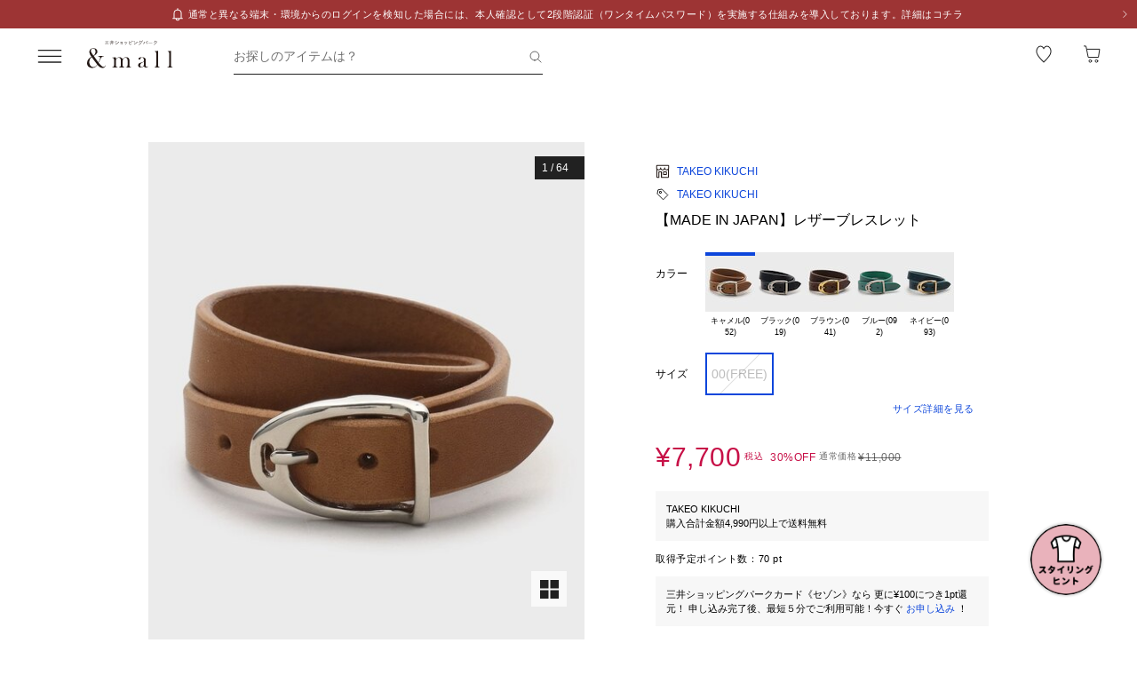

--- FILE ---
content_type: text/html;charset=utf-8
request_url: https://mitsui-shopping-park.com/ec/p/1603000007586?mallColor=0519
body_size: 41306
content:
<!DOCTYPE html><html><head><meta charset="utf-8">
<meta name="viewport" content="width=device-width,initial-scale=1,maximum-scale=1.0">
<title>【MADE IN JAPAN】レザーブレスレット｜タケオキクチの通販｜&amp;mall（アンドモール）三井ショッピングパーク公式通販</title>
<script src="/ec/newrelic_snippet.js" type="text/javascript" data-hid="newrelic-snippet"></script>
<script id="adobe-dmp" src="https://assets.adobedtm.com/fd32078fff0c/62dd5797de10/launch-3aaf1e5ac7cf.min.js"></script>
<script id="staff-start" src="https://static.staff-start.com/js/track/v2.0/staffstart.andmall.min.js"></script>
<script id="speedkit" src="https://mitsui-shopping.app.baqend.com/v1/speedkit/install.js" crossorigin="anonymous"></script>
<style>.-no-pointer{pointer-events:none}@media screen and (min-width:768px){.-sp-show{display:none}}@media screen and (max-width:767px){.-pc-show,.-sp-hidden{display:none}}@media screen and (min-width:768px){.-pc-hidden{display:none}}.-no-scroll{overflow:hidden}a,abbr,acronym,address,applet,article,aside,audio,b,big,blockquote,body,canvas,caption,center,cite,code,dd,del,details,dfn,div,dl,dt,em,embed,fieldset,figcaption,figure,footer,form,h1,h2,h3,h4,h5,h6,header,hgroup,html,i,iframe,img,ins,kbd,label,legend,li,main,mark,menu,nav,object,ol,output,p,pre,q,ruby,s,samp,section,small,span,strike,strong,sub,summary,sup,table,tbody,td,tfoot,th,thead,time,tr,tt,u,ul,var,video{border:0;font-size:100%;font:inherit;margin:0;padding:0;vertical-align:baseline}article,aside,details,figcaption,figure,footer,header,hgroup,main,menu,nav,section{display:block}[hidden]{display:none}body{line-height:1}menu,ol,ul{list-style:none}blockquote,q{quotes:none}blockquote:after,blockquote:before,q:after,q:before{content:"";content:none}table{border-collapse:collapse;border-spacing:0}.button-bar>.inner{background-color:#fff;bottom:0;box-shadow:0 -2px 10px #2121211a;left:0;padding:12px 16px;position:fixed;width:100%;z-index:100}@media screen and (min-width:768px){.button-bar>.inner{border-radius:0 0 4px 4px;position:static}}.button-bar>.inner>.list{display:flex;flex-wrap:wrap;margin:0 -8px}.button-bar>.inner>.list>.button{padding:0 8px;width:50%}.button-bar>.inner>.list>.button:first-child:last-child{width:100%}@media screen and (min-width:768px){.button-bar>.inner>.list>.button:first-child:last-child{margin:0 auto;width:359px}}.button-bar>.inner>.alerts{color:#c71047;font-size:1.1rem;line-height:1.54;margin-top:10px;text-align:center}@media screen and (min-width:768px){.button-bar.-fixed>.inner{position:fixed}.button-bar.-bottom>.inner{border-radius:0;position:fixed}}.button-bar.-center>.inner{padding:12px 24px}@media screen and (min-width:768px){.button-bar.-no-shadow>.inner{border-radius:0;box-shadow:none;padding:0}.button-bar.-no-shadow>.inner>.list{margin:0}.button-bar.-no-shadow>.inner>.list>.button{padding:0}}@media screen and (max-width:767px){.button-bar.-sm-space-between>.inner>.list>.button:nth-child(odd){width:33.2%}.button-bar.-sm-space-between>.inner>.list>.button:nth-child(2n){width:66.8%}}.button-bar.-right>.inner{padding:12px 24px}@media screen and (min-width:768px){.button-bar.-right>.inner{padding:12px 40px}.button-bar.-right>.inner>.list{justify-content:flex-end}.button-bar.-right>.inner>.list>.button{width:172px}.button-bar.-space-between>.inner{padding:12px 40px}}.button-bar.-space-between>.inner>.list{margin:0 -3px}@media screen and (min-width:768px){.button-bar.-space-between>.inner>.list{justify-content:space-between;margin:0}}.button-bar.-space-between>.inner>.list>.button{padding:0 3px}@media screen and (min-width:768px){.button-bar.-space-between>.inner>.list>.button{padding:0}}.button-bar.-space-between>.inner>.list>.button:nth-child(odd){width:33.2%}@media screen and (min-width:768px){.button-bar.-space-between>.inner>.list>.button:nth-child(odd){width:111px}}.button-bar.-space-between>.inner>.list>.button:nth-child(2n){width:66.8%}@media screen and (min-width:768px){.button-bar.-space-between>.inner>.list>.button:nth-child(2n){width:227px}}.button-bar.-space-between>.inner>.list>.button:first-child:last-child{width:100%}@media screen and (min-width:768px){.button-bar.-space-between>.inner>.list>.button:first-child:last-child{margin:0 auto;width:343px}.button-bar.-sb-to-right>.inner{padding:12px 40px}}.button-bar.-sb-to-right>.inner>.list{margin:0 -3px}@media screen and (min-width:768px){.button-bar.-sb-to-right>.inner>.list{justify-content:flex-end;margin:0 -8px}}.button-bar.-sb-to-right>.inner>.list>.button{padding:0 3px}@media screen and (min-width:768px){.button-bar.-sb-to-right>.inner>.list>.button{padding:0 8px;width:172px}}@media screen and (max-width:767px){.button-bar.-sb-to-right>.inner>.list>.button:nth-child(odd){width:33.2%}.button-bar.-sb-to-right>.inner>.list>.button:nth-child(2n){width:66.8%}}.button-group>.row{display:flex;margin-left:0;margin-right:0}.button-group>.row:not(:first-child){margin-top:16px}.button-group>.row>.col6{flex-grow:1}.button-group>.row>.col6:nth-child(odd){padding-right:8px}.button-group>.row>.col6:nth-child(2n){padding-left:8px}.cart-data-price>.item{align-items:center;display:flex;justify-content:space-between}.cart-data-price>.item:not(:first-child){margin-top:10px}.cart-data-price>.item>.label{align-items:flex-end;display:flex;font-size:1.4rem;letter-spacing:.05em}.cart-data-price>.item>.label>.tax{font-size:1.1rem;font-weight:400;position:relative}.cart-data-price>.item>.label>.icon{line-height:0;margin-left:8px;position:relative;top:-2px}.cart-data-price>.item>.label.-total{font-size:2rem;font-weight:500}.cart-data-price>.item>.label.-total>.tax{top:-3px}.cart-data-price>.item>.detail{font-family:sans-serif;font-weight:500;letter-spacing:.05em;position:relative;top:1px}.cart-data-price>.item>.detail.-discount{color:#c71047}.cart-data-price>.item>.detail.-total{font-size:2.2rem;top:1px}.cart-total-price{background-color:#f9f9f9;display:flex;flex-direction:column;flex-wrap:wrap;padding:27px 16px 32px}@media screen and (min-width:768px){.cart-total-price{padding:32px}}.cart-total-price>.pricedetail:not(:first-of-type){border-top:1px solid rgba(33,33,33,.15);margin-top:40px;padding-top:16px}@media screen and (min-width:768px){.cart-total-price>.pricedetail:not(:first-of-type){margin-top:32px}}.cart-total-price .pricedetail>.cart-data-price>.text{color:#212121a6;font-size:1.1rem;letter-spacing:.05em;line-height:1.55;position:relative}.cart-total-price>.pricedetail>.cart-data-price>.item>.label>.information-icon{left:.37px;margin-left:8px;position:relative;top:2.5px}.cart-total-price>.pricedetail>.cart-data-price>.item>.label>.information>.information-icon{text-align:center}.cart-total-price>.pricedetail>.note{border-top:1px solid rgba(33,33,33,.15);margin-top:25px;padding:24px 0 2px}.cart-total-price>.pricedetail>.note>.text{color:#c71047;font-size:1.1rem;letter-spacing:.05em;line-height:1.55;margin-top:18px;position:relative}.cart-total-price>.pricetotal{border-top:1px solid rgba(33,33,33,.15);margin-top:21px;padding-top:18px}.cart-total-price>.trigger{margin-top:36px}.cart-total-price>.trigger>.checkbox>.item:not(:first-child){margin-top:23px}.cart-total-price>.trigger>.checkbox+.button{padding-top:38px}@media screen and (min-width:768px){.cart-total-price>.trigger>.checkbox+.button{padding-top:37px}}.cart-total-price>.link{font-size:1.2rem;margin-top:7px;text-align:right}@media screen and (max-width:767px){.cart-total-price.-reverse{padding:24px 16px}.cart-total-price.-reverse>.pricedetail{order:2}.cart-total-price.-reverse>.pricetotal{border-top:0;margin-top:0;order:1;padding-top:0}}.error-message{background-color:#c710470d;padding:8px}.error-message>.text{color:#c71047;font-size:1.1rem;line-height:1.54}.error-message+*{margin-top:16px}.form-box{border-bottom:1px solid rgba(33,33,33,.15);padding:24px 0}.form-box:first-child{padding-top:0}.form-box:last-child{border-bottom:0;padding-bottom:0}.form-box:first-child:last-child{padding:0}.form-box>.title{font-size:1.1rem;line-height:1.54;margin-bottom:14px}.form-box>.box:not(:last-child){margin-bottom:16px}.form-column{display:flex;flex-wrap:wrap}.form-column>.column{width:50%}.form-column>.column:nth-child(2n){padding-left:6px}.form-column>.column:nth-child(odd){padding-right:6px}.form-column>.column-pc{width:100%}@media screen and (min-width:768px){.form-column>.column-pc{width:50%}}@media screen and (max-width:767px){.form-column>.column-pc:not(:first-child){margin-top:16px}}@media screen and (min-width:768px){.form-column>.column-pc:nth-child(2n){padding-left:6px}.form-column>.column-pc:nth-child(odd){padding-right:6px}}.form-column+.error,.form-column+.suggest{margin-top:4px}.form-column>.column.-sm{width:68.8%}@media screen and (min-width:768px){.form-column>.column.-sm{width:225px}}.link-change{background:url("data:image/svg+xml;charset=utf-8,%3Csvg xmlns='http://www.w3.org/2000/svg' width='16' height='17' fill='none' viewBox='0 0 16 17'%3E%3Cpath stroke='%230d46db' d='M13.494 8.388c0 3.028-2.466 5.594-5.494 5.594a5.47 5.47 0 0 1-4.197-1.955m-1.29-3.464c0-3.027 2.46-5.545 5.487-5.545 1.764 0 3.334.833 4.337 2.128'/%3E%3Cpath stroke='%230d46db' d='m.69 7.428 1.828 1.827 1.827-1.827M15.31 9.572l-1.828-1.827-1.827 1.827m3.655 0-1.828-1.827'/%3E%3C/svg%3E") no-repeat 0 0;background-size:16px 16px;color:#0d46db;font-size:1.2rem;padding-left:18px}@media screen and (min-width:768px){.link-change{transition:opacity .2s ease-in-out}.link-change:hover{cursor:pointer;opacity:.7}}.link-delete{background:url("data:image/svg+xml;charset=utf-8,%3Csvg xmlns='http://www.w3.org/2000/svg' width='16' height='16' fill='none' viewBox='0 0 16 16'%3E%3Cpath stroke='%230d46db' d='M4.065 3.718h7.8v10.783h-7.8zM8 1.499v2.219M6.606 7.157v7.047M9.289 7.157v7.047M2.261 3.718h11.478'/%3E%3C/svg%3E") no-repeat left 1px;background-size:12px 12px;color:#0d46db;font-size:1.1rem;letter-spacing:.05em;line-height:1.5;padding-left:14px;text-align:left}@media screen and (min-width:768px){.link-delete{transition:opacity .2s ease-in-out}.link-delete:hover{cursor:pointer;opacity:.7}}.link-delete.-md{background:url("data:image/svg+xml;charset=utf-8,%3Csvg xmlns='http://www.w3.org/2000/svg' width='16' height='16' fill='none' viewBox='0 0 16 16'%3E%3Cpath stroke='%230d46db' d='M4.065 3.718h7.8v10.783h-7.8zM8 1.499v2.219M6.606 7.157v7.047M9.289 7.157v7.047M2.261 3.718h11.478'/%3E%3C/svg%3E") no-repeat 0 0;background-size:16px 16px;font-size:1.2rem;padding-left:18px}.link-download{background:url("data:image/svg+xml;charset=utf-8,%3Csvg xmlns='http://www.w3.org/2000/svg' width='16' height='16' fill='none' viewBox='0 0 16 16'%3E%3Cpath stroke='%230d46db' d='M8.068 1.622v9.652M4.828 8.71 8 11.881l3.173-3.173M1.283 14.378h13.433'/%3E%3C/svg%3E") no-repeat 100% 0;background-size:16px 16px;color:#0d46db;font-size:1.2rem;padding-right:18px;text-align:right}@media screen and (min-width:768px){.link-download{transition:opacity .2s ease-in-out}.link-download:hover{cursor:pointer;opacity:.7}}.link-edit{background:url("data:image/svg+xml;charset=utf-8,%3Csvg xmlns='http://www.w3.org/2000/svg' width='17' height='16' fill='none' viewBox='0 0 17 16'%3E%3Cpath fill='%230d46db' d='M14.387 4.3 12.114 2.01a.8.8 0 0 0-1.13 0L2.93 10.07l-.735 3.18a.8.8 0 0 0 .774.969 1 1 0 0 0 .166 0l3.21-.737 8.042-8.05a.803.803 0 0 0 0-1.132m-8.431 8.483-3.008.632.686-2.954L9.66 4.446l2.323 2.327zm6.545-6.572L10.18 3.884l1.347-1.341 2.284 2.326z'/%3E%3C/svg%3E") no-repeat 0 0;background-size:16px 16px;color:#0d46db;font-size:1.2rem;padding-left:18px;text-align:left}@media screen and (min-width:768px){.link-edit{transition:opacity .2s ease-in-out}.link-edit:hover{cursor:pointer;opacity:.7}}.link-more{font-size:0;text-align:right}@media screen and (min-width:768px){.link-more{transition:opacity .2s ease-in-out}.link-more:hover{cursor:pointer;opacity:.7}}.link-more>.link{background:url("data:image/svg+xml;charset=utf-8,%3Csvg xmlns='http://www.w3.org/2000/svg' width='16' height='17' fill='none' viewBox='0 0 16 17'%3E%3Cpath stroke='%230d46db' d='m13.5 6.01-5 5-5-5'/%3E%3C/svg%3E") no-repeat 100%;background-size:16px 16px;color:#0d46db;cursor:pointer;display:inline-block;font-size:1.2rem;padding-right:16px}.link-more>.link>.close{color:#0d46db;display:none;float:none;font-size:1.2rem;font-weight:400;line-height:1.5;opacity:1;text-shadow:none}.link-more.-open>.link{background:url("data:image/svg+xml;charset=utf-8,%3Csvg xmlns='http://www.w3.org/2000/svg' width='16' height='17' fill='none' viewBox='0 0 16 17'%3E%3Cpath stroke='%230d46db' d='m3.5 11.01 5-5 5 5'/%3E%3C/svg%3E") no-repeat 100%;background-size:16px 16px}.link-more.-open>.link>.open{display:none}.link-more.-open>.link>.close{display:block}.link-plus{background:url("data:image/svg+xml;charset=utf-8,%3Csvg xmlns='http://www.w3.org/2000/svg' width='17' height='17' fill='none' viewBox='0 0 17 17'%3E%3Cpath stroke='%230d46db' d='M8.499 3.5v10.02M3.49 8.51h10.02'/%3E%3C/svg%3E") no-repeat 100%;background-size:16px 16px;color:#0d46db;cursor:pointer;display:inline-block;font-size:1.2rem;padding-right:18px}@media screen and (min-width:768px){.link-plus{transition:opacity .2s ease-in-out}.link-plus:hover{cursor:pointer;opacity:.7}}.link-plus.-left{background:url("data:image/svg+xml;charset=utf-8,%3Csvg xmlns='http://www.w3.org/2000/svg' width='17' height='17' fill='none' viewBox='0 0 17 17'%3E%3Cpath stroke='%230d46db' d='M8.499 3.5v10.02M3.49 8.51h10.02'/%3E%3C/svg%3E") no-repeat 0;background-size:16px 16px;padding:0 0 0 28px}.link-plus.-border{background:none;border:1px solid rgba(33,33,33,.15);border-radius:2px;cursor:default;display:block;padding:18px 19px}@media screen and (min-width:768px){.link-plus.-border{padding:30px 31px}.link-plus.-border:hover{opacity:1}}.link-plus.-border>.text{background:url("data:image/svg+xml;charset=utf-8,%3Csvg xmlns='http://www.w3.org/2000/svg' width='17' height='17' fill='none' viewBox='0 0 17 17'%3E%3Cpath stroke='%230d46db' d='M8.499 3.5v10.02M3.49 8.51h10.02'/%3E%3C/svg%3E") no-repeat 0;background-size:16px 16px;color:#0d46db;cursor:pointer;display:inline-block;padding-left:28px}@media screen and (min-width:768px){.link-plus.-border>.text{transition:opacity .2s ease-in-out}.link-plus.-border>.text:hover{opacity:.7}}.list-drilldown.-border>.item:last-child,.list-drilldown>.item:not(:last-child),.list-radio>.item{border-bottom:1px solid rgba(33,33,33,.15)}.list-radio>.item{padding:23px 0 24px}.list-radio>.item:first-child{padding-top:0}.list-radio>.item:last-child{border-bottom:0;padding-bottom:0}.list-radio>.item:first-child:last-child{padding:0}.option-box{border:1px solid rgba(33,33,33,.15);border-radius:2px;padding:15px}@media screen and (min-width:768px){.option-box{padding:31px}}.option-box>.list>.item{padding:16px 0}.option-box>.list>.item:not(:last-child){border-bottom:1px solid rgba(33,33,33,.15)}.option-box>.list>.item:first-child{padding:0 0 16px}.option-box>.list>.item:last-child{padding:16px 0 0}.option-box>.list>.item:first-child:last-child{padding:0}.option-box>.list+.more{border-top:1px solid rgba(33,33,33,.15);margin-top:16px;padding:20px 0 2px 4px}.order-details>.title{color:#212121a6;font-size:1.1rem;line-height:1.54}.order-details>.text{color:#212121;font-size:1.4rem;letter-spacing:.05em;line-height:1.5}.order-details>.text:not(:first-child){margin-top:5px}.order-details>.title+.text{margin-top:8px}.order-details>.text.-md{font-size:1.6rem;font-weight:500}.order-number{color:#212121a6;display:flex;flex-wrap:wrap;font-size:1.1rem;letter-spacing:.05em;line-height:1}.order-number>.title{flex:0 0 auto}.order-number>.text{flex:1}.page-container{overflow:hidden}@media screen and (min-width:768px){.page-container{margin:0 auto;max-width:1000px;padding:0 20px}.page-container>.column{display:flex;flex-wrap:wrap;justify-content:space-between}.page-container>.column>.left{width:52.61%}.page-container>.column>.right{width:39.07%}.page-container>.containers{width:505px}.page-container>.containers.-w720{margin:0 auto;max-width:720px;width:100%}.page-container>.containers.-w688{margin:0 auto;max-width:688px;width:100%}}.shop-detail-price>.item{align-items:center;color:#212121;display:flex;justify-content:space-between}.shop-detail-price>.item:not(:first-child){margin-top:2px}.shop-detail-price>.item>.label{font-size:1.4rem;letter-spacing:.05em}.shop-detail-price>.item>.label>.tax{font-size:1.1rem;margin-left:5px}.shop-detail-price>.item>.price{font-family:sans-serif;font-size:1.6rem;font-weight:500;letter-spacing:.05em;position:relative}.shop-detail-price>.item>.price.-discount{color:#c71047}.shop-detail-price.-total>.item>.label{font-size:1.6rem;font-weight:500}.shop-detail-price.-total>.item>.label>.tax{font-weight:400}.shop-detail-price.-total>.item>.price{font-size:2.2rem;top:2px}.shop-detail-price.-total>.item>.price.-sm{font-size:1.6rem;top:0}.shop-detail-price.-total>.item>.point,.shop-detail-price.-total>.item>.subtext{color:#212121a6;font-size:1.1rem;font-weight:400}.shop-order>.body{background-color:#f9f9f9;padding:19px 16px 20px}@media screen and (min-width:768px){.shop-order>.body{padding-left:32px;padding-right:32px}}.shop-order>.body>.order{color:#212121a6;font-size:1.1rem;margin-top:2px}.shop-order>.body>.order>.num{padding-left:2px}.shop-product{border:1px solid rgba(33,33,33,.15);border-radius:2px}.shop-product>.head{border-bottom:1px solid rgba(33,33,33,.15);padding:21px 15px 19px}@media screen and (min-width:768px){.shop-product>.head{padding:29px 31px 19px}}.shop-product>.head>.title{color:#212121;font-size:1.6rem;font-weight:500;letter-spacing:.05em;line-height:1}.shop-product>.head>.text{margin-top:8px}.shop-product>.body{padding:23px 15px}@media screen and (min-width:768px){.shop-product>.body{padding:31px}}.shop-product>.body.-sm-gutter{padding:15px}@media screen and (min-width:768px){.shop-product>.body.-sm-gutter{padding:31px}.shop-product>.body.-md-gutter{padding:23px}}.shop-product>.body.-lg-gutter{padding:24px 16px}@media screen and (min-width:768px){.shop-product>.body.-lg-gutter{padding:24px 31px}}.shop-product>.body+.body{border-top:1px solid rgba(33,33,33,.15)}.shop-product>.body>.label-text{position:relative;z-index:2}.shop-product>.body>.title{line-height:1.3;margin-bottom:12px}.shop-product>.body>.target{color:#212121a6;font-size:1.1rem;font-weight:400}.shop-product>.body>.trigger{border-top:1px solid rgba(33,33,33,.15);margin-top:16px;padding:24px 0 7px}.shop-product>.body>.button,.shop-product>.body>.configured{margin-top:24px}.shop-product>.foot{border-top:1px solid rgba(33,33,33,.15);padding:19px 15px}@media screen and (min-width:768px){.shop-product>.foot{padding:19px 31px 27px}}.shop-product>.foot>.total{border-top:1px solid rgba(33,33,33,.15);margin-top:18px;padding-top:9px}.shop-product>.foot>.total>.download{margin-top:8px;text-align:right}.shop-product.-disabled{background-color:#f7f7f7;border:0;position:relative}.shop-product.-disabled:after{background-color:#ffffff80;content:"";display:block;height:100%;inset:0;position:absolute;width:100%}#stylista-button-container.hidden{display:none}*,:after,:before{box-sizing:border-box;margin:0;padding:0}html{font-size:62.5%;-webkit-font-smoothing:antialiased;-webkit-text-size-adjust:100%;-moz-text-size-adjust:100%;text-size-adjust:100%;scroll-padding-top:64px}body{font-family:YuGothic,Hiragino Kaku Gothic Pro,Meiryo,sans-serif;font-size:1.6rem;font-weight:400;line-height:1.5}dd,dl,dt,figure,h1,h2,h3,h4,h5,h6,label,ol,p,ul{margin:0;padding:0}dd,dl,dt,h1,h2,h3,h4,h5,h6,label{font-size:inherit;font-weight:inherit;line-height:inherit}button,input{background:transparent;border:0;border-radius:0;box-shadow:none;color:#000}button,input,select{-webkit-appearance:none;-moz-appearance:none;appearance:none;padding:0}select{border:0;cursor:pointer}select::-ms-expand{display:none}select>option{-webkit-appearance:none;-moz-appearance:none;appearance:none}img{max-width:100%}b,strong{font-weight:700}</style>
<style>.-no-pointer[data-v-c202447d]{pointer-events:none}@media screen and (min-width:768px){.-sp-show[data-v-c202447d]{display:none}}@media screen and (max-width:767px){.-pc-show[data-v-c202447d],.-sp-hidden[data-v-c202447d]{display:none}}@media screen and (min-width:768px){.-pc-hidden[data-v-c202447d]{display:none}}.-no-scroll[data-v-c202447d]{overflow:hidden}img[data-v-c202447d]{height:var(--size);-o-object-fit:contain;object-fit:contain;width:var(--size)}img.-block[data-v-c202447d]{display:block}img.-color-summary[data-v-c202447d]{height:8px;width:8px}</style>
<style>.-no-pointer[data-v-86015e24]{pointer-events:none}@media screen and (min-width:768px){.-sp-show[data-v-86015e24]{display:none}}@media screen and (max-width:767px){.-pc-show[data-v-86015e24],.-sp-hidden[data-v-86015e24]{display:none}}@media screen and (min-width:768px){.-pc-hidden[data-v-86015e24]{display:none}}.-no-scroll[data-v-86015e24]{overflow:hidden}.snack-bar[data-v-86015e24]{bottom:20px;display:grid;gap:16px;left:16px;position:fixed;right:16px;z-index:100}@media screen and (min-width:768px){.snack-bar[data-v-86015e24]{bottom:40px;left:40px;max-width:343px;width:100%}}.snack-bar>.bar[data-v-86015e24]{background-color:#fff;border-radius:4px;box-shadow:0 1px 4px #00000040;padding:16px}.snack-bar>.bar>.info[data-v-86015e24]{color:#212121;flex:1;font-size:1.2rem;text-align:center}.snack-bar>.bar>.button[data-v-86015e24]{padding:0;position:absolute;right:8px;top:8px}</style>
<style>.-no-pointer[data-v-7fe71588]{pointer-events:none}@media screen and (min-width:768px){.-sp-show[data-v-7fe71588]{display:none}}@media screen and (max-width:767px){.-pc-show[data-v-7fe71588],.-sp-hidden[data-v-7fe71588]{display:none}}@media screen and (min-width:768px){.-pc-hidden[data-v-7fe71588]{display:none}}.-no-scroll[data-v-7fe71588]{overflow:hidden}.global-button[data-v-7fe71588]{background-color:#212121;color:#fff;cursor:pointer;display:block;padding:12px 8px;position:relative;text-align:center;text-decoration:none;width:100%}@media screen and (min-width:768px){.global-button[data-v-7fe71588]{transition:all .2s ease-in-out}}.global-button[data-v-7fe71588]:hover{text-decoration:none}@media screen and (min-width:768px){.global-button[data-v-7fe71588]:hover{background-color:#212121a6}}.global-button>.button[data-v-7fe71588]{text-align:center}.global-button>.button.-icon[data-v-7fe71588]{align-items:center;display:flex;justify-content:center;text-align:left}.global-button>.button>.icon[data-v-7fe71588]{line-height:0}.global-button>.button>.icon.-left[data-v-7fe71588]{padding-right:6px}.global-button>.button>.icon.-right[data-v-7fe71588]{position:absolute;right:18px;top:50%;transform:translateY(-50%)}.global-button>.button>.icon.-right+.detail[data-v-7fe71588]{padding:0 25px}.global-button>.button>.detail>.text[data-v-7fe71588]{display:block;font-size:1.2rem;font-weight:500;letter-spacing:.1em;line-height:1.7;white-space:pre-wrap}.global-button>.button>.detail>.text.-black[data-v-7fe71588]{color:#212121}.global-button>.button>.detail>.text.-white[data-v-7fe71588]{color:#fff}.global-button>.button>.detail>.text.-more[data-v-7fe71588]{display:-webkit-box;overflow:hidden;-webkit-line-clamp:1;-webkit-box-orient:vertical}.global-button>.button>.detail>.subtext[data-v-7fe71588]{color:#212121a6;display:block;font-size:1.1rem;letter-spacing:.05em;line-height:1.2}.global-button.-outline[data-v-7fe71588]{background-color:transparent;border:1px solid #212121;color:#212121;padding:11px 8px}@media screen and (min-width:768px){.global-button.-outline[data-v-7fe71588]:hover{background:linear-gradient(0deg,#21212105,#21212105);border:1px solid rgba(33,33,33,.5)}}.global-button.-soldout[data-v-7fe71588]{outline:none}.global-button.-soldout[data-v-7fe71588],.global-button.-soldout[data-v-7fe71588]:hover{background-color:#2121211a;border:1px solid rgba(33,33,33,0);color:#2121214d}.global-button.-soldout[data-v-7fe71588]:hover{cursor:default}.global-button.-small[data-v-7fe71588]{display:inline-block;min-width:50px;padding:8px 9px;width:auto}.global-button.-small.-outline[data-v-7fe71588]{padding:7px 9px}.global-button.-small>.button>.detail>.text[data-v-7fe71588]{font-size:1.1rem;font-weight:400;line-height:1.55}.global-button.-small>.button>.icon.-left[data-v-7fe71588]{padding-right:4px;position:relative;top:-1px}.global-button.-small>.button>.icon.-right[data-v-7fe71588]{right:7px;top:calc(50% - 1px)}.global-button.-small>.button>.icon.-right+.detail[data-v-7fe71588]{padding:0 16px 0 0}.global-button.-small>.button>.icon.-right-center[data-v-7fe71588]{padding-left:4px;position:relative;top:-1px}.global-button.-mini[data-v-7fe71588]{padding:10px 8px}.global-button.-mini.-outline[data-v-7fe71588]{padding:9px 8px}.global-button.-medium[data-v-7fe71588]{padding:14px 8px}.global-button.-medium.-outline[data-v-7fe71588]{padding:13px 8px}.global-button.-large[data-v-7fe71588]{padding:18px 8px}.global-button.-large.-outline[data-v-7fe71588]{padding:17px 8px}@media screen and (max-width:767px){.global-button.-small-to-normal[data-v-7fe71588]{padding:8px 9px}.global-button.-small-to-normal.-outline[data-v-7fe71588]{padding:7px 9px}.global-button.-small-to-normal>.button>.detail>.text[data-v-7fe71588]{font-size:1.1rem;font-weight:400;line-height:1.55}.global-button.-mini-to-normal[data-v-7fe71588]{padding:10px 8px}.global-button.-mini-to-normal.-outline[data-v-7fe71588]{padding:9px 8px}}.global-button.-mini-to-medium[data-v-7fe71588]{padding:10px 8px}@media screen and (min-width:768px){.global-button.-mini-to-medium[data-v-7fe71588]{padding:14px 8px}}.global-button.-mini-to-medium.-outline[data-v-7fe71588]{padding:9px 8px}@media screen and (min-width:768px){.global-button.-mini-to-medium.-outline[data-v-7fe71588]{padding:13px 8px}.global-button.-normal-to-small[data-v-7fe71588]{padding:8px 9px}.global-button.-normal-to-small.-outline[data-v-7fe71588]{padding:7px 9px}.global-button.-normal-to-small>.button>.detail>.text[data-v-7fe71588]{font-size:1.1rem;font-weight:400;line-height:1.55}.global-button.-normal-to-medium[data-v-7fe71588]{padding:14px 8px}.global-button.-normal-to-medium.-outline[data-v-7fe71588]{padding:13px 8px}}.global-button.-black-background[data-v-7fe71588]{background-color:#212121}.global-button.-white-background[data-v-7fe71588]{background-color:#fff}.global-button.-pink-background[data-v-7fe71588]{background-color:#eb6c6c}.global-button.-red-background[data-v-7fe71588]{background-color:#c71047}.global-button.-purple-background[data-v-7fe71588]{background-color:#a12395}.global-button.-blue-background[data-v-7fe71588]{background-color:#0d46db}.global-button.-saxblue-background[data-v-7fe71588]{background-color:#19bea0}.global-button.-green-background[data-v-7fe71588]{background-color:#028767}.global-button.-yellow-background[data-v-7fe71588]{background-color:#daaa00}.global-button.-orange-background[data-v-7fe71588]{background-color:#ea770d}.global-button[data-v-7fe71588]:disabled,.global-button[aria-disabled=true][data-v-7fe71588]{background-color:#2121211a;color:#2121214d;pointer-events:none}.global-button.-outline[data-v-7fe71588]:disabled,.global-button.-outline[aria-disabled=true][data-v-7fe71588]{border:1px solid rgba(33,33,33,0)}</style>
<style>.-no-pointer[data-v-32230d45]{pointer-events:none}@media screen and (min-width:768px){.-sp-show[data-v-32230d45]{display:none}}@media screen and (max-width:767px){.-pc-show[data-v-32230d45],.-sp-hidden[data-v-32230d45]{display:none}}@media screen and (min-width:768px){.-pc-hidden[data-v-32230d45]{display:none}}.-no-scroll[data-v-32230d45]{overflow:hidden}.app-alert[data-v-32230d45]{position:relative;z-index:1000}.app-alert>.backdrop[data-v-32230d45]{background:#0000004d;inset:0;position:fixed;z-index:110}.app-alert>.container[data-v-32230d45]{display:grid;inset:0;padding-top:16px;place-items:center;pointer-events:none;position:fixed;z-index:120}.alert-panel[data-v-32230d45]{background:#fff;border-radius:4px;display:flex;flex-direction:column;max-height:100%;max-width:375px;overflow:hidden;padding:24px;width:100%}.alert-panel>.title[data-v-32230d45]{font-size:2rem;font-weight:500;letter-spacing:.05em;margin-bottom:8px}.alert-panel>.body[data-v-32230d45]{font-size:1.1rem;letter-spacing:.05em;margin-bottom:24px}.alert-panel>.list[data-v-32230d45]{display:grid;font-size:1.1rem;gap:6px;letter-spacing:.05em;margin-bottom:32px;margin-left:1em}.alert-panel>.list>.item-show-disc[data-v-32230d45]{list-style-type:disc;white-space:pre-wrap}.alert-panel>.list>.item-none-disc[data-v-32230d45],.alert-panel>.list>.item-show-bullet[data-v-32230d45]{list-style-type:none;white-space:pre-wrap}.alert-panel>.list>.item-show-bullet[data-v-32230d45]{margin-left:1em;text-indent:-1em}.alert-panel>.buttons[data-v-32230d45]{display:grid;gap:16px;pointer-events:auto}</style>
<style>.-no-pointer[data-v-746cc2b2]{pointer-events:none}@media screen and (min-width:768px){.-sp-show[data-v-746cc2b2]{display:none}}@media screen and (max-width:767px){.-pc-show[data-v-746cc2b2],.-sp-hidden[data-v-746cc2b2]{display:none}}@media screen and (min-width:768px){.-pc-hidden[data-v-746cc2b2]{display:none}}.-no-scroll[data-v-746cc2b2]{overflow:hidden}.page-layout[data-v-746cc2b2]{display:flex;flex-direction:column;min-height:100vh}.page-layout>.main[data-v-746cc2b2]{display:flex;flex:1 0 auto}.page-layout>.main>.content[data-v-746cc2b2]{width:100%}</style>
<style>.-no-pointer[data-v-410b9307]{pointer-events:none}@media screen and (min-width:768px){.-sp-show[data-v-410b9307]{display:none}}@media screen and (max-width:767px){.-pc-show[data-v-410b9307],.-sp-hidden[data-v-410b9307]{display:none}}@media screen and (min-width:768px){.-pc-hidden[data-v-410b9307]{display:none}}.-no-scroll[data-v-410b9307]{overflow:hidden}.page-header[data-v-410b9307]{background-color:#fff;height:64px;left:0;position:sticky;top:0;z-index:100}.page-header.-fixed[data-v-410b9307]{box-shadow:0 2px 10px #2121211a}.page-header>.wrapper[data-v-410b9307]{align-items:center;display:flex;height:100%;margin:0 auto;max-width:1280px;padding:0 40px}@media screen and (min-width:768px){.page-header>.wrapper[data-v-410b9307]{height:64px}}@media screen and (max-width:919px){.page-header>.wrapper[data-v-410b9307]{padding:0 30px}}@media screen and (max-width:767px){.page-header>.wrapper[data-v-410b9307]{padding:0 27px 0 16px}}.page-header>.wrapper>.menu[data-v-410b9307]{flex-shrink:0;height:24px;position:relative;width:24px}@media screen and (min-width:768px){.page-header>.wrapper>.menu[data-v-410b9307]{transition:opacity .2s ease-in-out}.page-header>.wrapper>.menu[data-v-410b9307]:hover{cursor:pointer;opacity:.7}.page-header>.wrapper>.menu[data-v-410b9307]{height:32px;width:32px}}.page-header>.wrapper>.menu>.badge[data-v-410b9307]{background-color:#c71047;border-radius:50%;height:10px;position:absolute;right:-2px;top:0;width:10px}.page-header>.wrapper>.logo[data-v-410b9307]{align-items:center;display:flex;margin:16px 26px}.page-header>.wrapper>.logo>.link>.image[data-v-410b9307]{height:32px;max-width:none;-o-object-fit:contain;object-fit:contain}.page-header>.wrapper>.search[data-v-410b9307]{align-items:center;color:#212121a6;display:flex;font-size:1.4rem;height:32px;justify-content:center;min-width:24px}.page-header>.wrapper>.search[data-v-410b9307]:hover{cursor:pointer}.page-header>.wrapper>.search.-narrow[data-v-410b9307]{border-bottom:0;justify-content:right;margin-left:min(42px,.1%);overflow:visible;padding:0}.page-header>.wrapper>.search.-narrow .text[data-v-410b9307]{display:none}@media screen and (min-width:768px){.page-header>.wrapper>.search[data-v-410b9307]{border-bottom:1px solid #212121;height:40px;justify-content:space-between;margin-left:42px;margin-right:auto;max-width:348px;overflow:hidden;width:100%;word-break:keep-all}}@media screen and (max-width:767px){.page-header>.wrapper>.search[data-v-410b9307]{margin-left:auto!important}}.page-header>.wrapper>.search>.text.-input[data-v-410b9307]{color:#212121}@media screen and (max-width:767px){.page-header>.wrapper>.search>.text[data-v-410b9307]{display:none}}.page-header>.wrapper>.search>.icon[data-v-410b9307]{flex-shrink:0;height:16px;width:16px}.header-menu[data-v-410b9307]{display:grid;flex-shrink:0;gap:28px;grid-auto-flow:column}@media screen and (min-width:768px){.header-menu[data-v-410b9307]{gap:32px}}.header-menu>.link[data-v-410b9307]{position:relative;width:16px}@media screen and (min-width:768px){.header-menu>.link[data-v-410b9307]{transition:opacity .2s ease-in-out}.header-menu>.link[data-v-410b9307]:hover{cursor:pointer;opacity:.7}.header-menu>.link[data-v-410b9307]{width:22px}}.header-menu>.link>.badge[data-v-410b9307]{left:calc(100% - 8px);position:absolute;top:-3px}@media screen and (min-width:768px){.header-menu>.link>.badge[data-v-410b9307]{left:calc(100% - 11px);top:-4px}}</style>
<style>.-no-pointer[data-v-6b967826]{pointer-events:none}@media screen and (min-width:768px){.-sp-show[data-v-6b967826]{display:none}}@media screen and (max-width:767px){.-pc-show[data-v-6b967826],.-sp-hidden[data-v-6b967826]{display:none}}@media screen and (min-width:768px){.-pc-hidden[data-v-6b967826]{display:none}}.-no-scroll[data-v-6b967826]{overflow:hidden}.error-notification[data-v-6b967826]{background:#c710470d;padding:16px}.error-notification>.message[data-v-6b967826]{color:#c71047;font-size:1.1rem;letter-spacing:.05em;margin:0 auto;max-width:1280px;white-space:pre-wrap}@media screen and (min-width:768px){.error-notification>.message[data-v-6b967826]{max-width:960px}}</style>
<style>.-no-pointer[data-v-b88953f3]{pointer-events:none}@media screen and (min-width:768px){.-sp-show[data-v-b88953f3]{display:none}}@media screen and (max-width:767px){.-pc-show[data-v-b88953f3],.-sp-hidden[data-v-b88953f3]{display:none}}@media screen and (min-width:768px){.-pc-hidden[data-v-b88953f3]{display:none}}.-no-scroll[data-v-b88953f3]{overflow:hidden}.page-block[data-v-b88953f3]{padding-bottom:80px;width:100vw}@media screen and (min-width:768px){.page-block[data-v-b88953f3]{padding:64px 0 120px}}.product-main[data-v-b88953f3]{display:grid;grid-template:"images" "details" "stylista" "coordinates"/100%;margin:0 auto}@media screen and (min-width:768px){.product-main[data-v-b88953f3]{gap:40px 80px;grid-template:"images       details" auto "coordinates  details" 1fr "stylista stylista" auto/ calc(100% - 455px) 1fr;max-width:978px;padding:0 16px}}.product-main>.images[data-v-b88953f3]{grid-area:images}.product-main>.images>.thumbnails[data-v-b88953f3]{margin-top:24px}.product-main>.stylista[data-v-b88953f3]{display:flex;flex-direction:column;grid-area:stylista}.product-main>.coordinates[data-v-b88953f3]{grid-area:coordinates}.product-main>.details[data-v-b88953f3]{grid-area:details}.product-main>.details>.info[data-v-b88953f3]{display:grid;gap:24px;padding:24px 16px}@media screen and (min-width:768px){.product-main>.details>.info[data-v-b88953f3]{padding-left:0;padding-right:0}}.product-main>.details>.disclosures[data-v-b88953f3]{border-top:1px solid rgba(33,33,33,.15);padding:0 16px}@media screen and (min-width:768px){.product-main>.details>.disclosures[data-v-b88953f3]{padding:0}}.product-main>.details>.disclosures>.item[data-v-b88953f3]{border-bottom:1px solid rgba(33,33,33,.15)}.page-section[data-v-b88953f3]{border-top:4px solid #f9f9f9;display:flex;flex-direction:column;gap:16px;margin-top:40px;padding-top:40px;width:100%}@media screen and (min-width:768px){.page-section[data-v-b88953f3]{border:0;gap:56px;margin:72px auto 0;max-width:978px;padding:0 16px}}.page-section.-fluid[data-v-b88953f3]{gap:32px;margin-top:0}@media screen and (min-width:768px){.page-section.-fluid[data-v-b88953f3]{gap:16px;padding:0}}.page-section[data-v-b88953f3] .title-link{flex-wrap:nowrap}.page-section>.title[data-v-b88953f3]{padding:0 16px}@media screen and (min-width:768px){.page-section>.title[data-v-b88953f3]{padding:0}}.page-section>.grid[data-v-b88953f3]{--pc-cols:5;display:grid;gap:4px;grid-template-columns:repeat(2,1fr)}.page-section>.grid.-cols-4[data-v-b88953f3]{--pc-cols:4}@media screen and (min-width:768px){.page-section>.grid[data-v-b88953f3]{gap:40px 15px;grid-template-columns:repeat(var(--pc-cols,5),1fr)}.page-section>.grid.-cols-4[data-v-b88953f3]{gap:15px 15px}}.page-section>.button[data-v-b88953f3]{padding:0 16px;width:100%}@media screen and (max-width:767px){.page-section>.button.-outlet[data-v-b88953f3]{padding:0 32px}}@media screen and (min-width:768px){.page-section>.button[data-v-b88953f3]{margin:0 auto;max-width:570px;padding:0}}@media screen and (max-width:767px){.page-section[data-v-b88953f3] .list-special-feature-card>.list>.item:nth-child(odd){padding-left:16px}}@media screen and (max-width:767px){.page-section[data-v-b88953f3] .list-special-feature-card>.list>.item:nth-child(2n){padding-right:16px}}.commercial-not-link[data-v-b88953f3]{display:inline-block;display:-webkit-box;font-size:1.2rem;margin:24px 16px 0;overflow:hidden;text-decoration:none;-webkit-line-clamp:1;-webkit-box-orient:vertical}@media screen and (min-width:768px){.commercial-not-link[data-v-b88953f3]{margin-left:0;margin-right:0}}.commercial-link[data-v-b88953f3]{color:#0d46db;display:inline-block;display:-webkit-box;font-size:1.2rem;margin:24px 16px 0;overflow:hidden;text-decoration:none;-webkit-line-clamp:1;-webkit-box-orient:vertical}@media screen and (min-width:768px){.commercial-link[data-v-b88953f3]{margin-left:0;margin-right:0}}.share-buttons[data-v-b88953f3]{background:#f7f7f7;display:grid;margin-top:16px;padding:28px;place-items:center}.floating-button[data-v-b88953f3]{background:#fff;padding-top:12px;width:100%;z-index:10}.floating-button.-fixed[data-v-b88953f3]{bottom:0;margin:0 -16px;padding:12px 16px;position:fixed}.size-link[data-v-b88953f3]{display:flex;margin-top:8px}@media screen and (min-width:768px){.size-link[data-v-b88953f3]{padding:0 16px}}.size-link>.button[data-v-b88953f3]{color:#0d46db;font-size:1.1rem;letter-spacing:.05em;margin-left:auto}.size-link>.button[data-v-b88953f3]:hover{cursor:pointer}</style>
<style>.-no-pointer[data-v-ff33224b]{pointer-events:none}@media screen and (min-width:768px){.-sp-show[data-v-ff33224b]{display:none}}@media screen and (max-width:767px){.-pc-show[data-v-ff33224b],.-sp-hidden[data-v-ff33224b]{display:none}}@media screen and (min-width:768px){.-pc-hidden[data-v-ff33224b]{display:none}}.-no-scroll[data-v-ff33224b]{overflow:hidden}.footer-sns[data-v-ff33224b]{padding-top:27px;text-align:center}@media screen and (max-width:767px){.footer-sns[data-v-ff33224b]{background-color:#212121;padding:40px 0 41px}}.footer-sns>.-footer[data-v-ff33224b]{display:none}@media screen and (max-width:767px){.footer-sns>.-footer[data-v-ff33224b]{display:block;margin-bottom:33px}}.footer-sns>.iframe-link[data-v-ff33224b]{cursor:pointer}.footer-sns .logo[data-v-ff33224b]{-o-object-fit:contain;object-fit:contain}.footer-sns>.copyright[data-v-ff33224b]{color:#fff9;font-size:1.1rem;font-weight:400;letter-spacing:.07em;padding-top:16px}@media screen and (max-width:767px){.footer-sns>.copyright[data-v-ff33224b]{padding-top:24px}}.logo-link[data-v-ff33224b]{align-items:center;color:#fff;display:flex;text-decoration:none}@media screen and (max-width:767px){.logo-link[data-v-ff33224b]{padding:18px 0 19px}.logo-link[data-v-ff33224b]:hover{text-decoration:none}}.logo-link>.image[data-v-ff33224b]{flex:1 0 auto;height:40px;margin-right:12px;width:40px}.logo-link>.image>.picture[data-v-ff33224b]{-o-object-fit:contain;object-fit:contain;width:100%}.logo-link>.box[data-v-ff33224b]{width:100%}.logo-link>.box>.title[data-v-ff33224b]{font-size:1.2rem;letter-spacing:.05em}.logo-link>.box>.text[data-v-ff33224b]{color:#fff9;font-size:1.1rem;margin-top:3px}.logo-link>.icon[data-v-ff33224b]{height:16px;margin-left:5px;width:16px}@media screen and (min-width:768px){.logo-link>.icon[data-v-ff33224b]{height:12px;margin-left:1px;width:12px}}.footer-link[data-v-ff33224b]{display:flex;flex-wrap:wrap;justify-content:flex-end}@media screen and (max-width:767px){.footer-link[data-v-ff33224b]{display:block}}@media screen and (min-width:768px){.footer-link>.item[data-v-ff33224b]{margin-top:8px;text-align:right}}.footer-link .item>.iframe-link[data-v-ff33224b]{cursor:pointer}.footer-link>.item>.link[data-v-ff33224b]{border-right:1px solid hsla(0,0%,100%,.1);color:#fff;display:inline-block;font-size:1.2rem;letter-spacing:.05em;padding:0 12px;text-decoration:none}.footer-link>.item>.link[data-v-ff33224b]:focus{outline:none}@media screen and (max-width:767px){.footer-link>.item>.link[data-v-ff33224b]{border-right:0;display:block;font-size:1.4rem;padding:0 16px}.footer-link>.item>.link[data-v-ff33224b]:hover{text-decoration:none}}@media screen and (min-width:768px){.footer-link>.item:last-child>.link[data-v-ff33224b]{border-right:0;padding-right:0}}.footer-link>.item>.link>.text[data-v-ff33224b]{display:block;line-height:1.7;position:relative}@media screen and (max-width:767px){.footer-link>.item>.link>.text[data-v-ff33224b]{border-bottom:1px solid hsla(0,0%,100%,.1);line-height:1.5;padding:22px 0 21px}.footer-link>.item:first-child>.link>.text[data-v-ff33224b]{border-top:1px solid hsla(0,0%,100%,.1)}.footer-link>.item>.link.-accd[data-v-ff33224b]{text-align:left;width:100%}}@media screen and (min-width:768px){.footer-link>.item>.link.-accd[data-v-ff33224b]{cursor:pointer}}.footer-link>.item>.link.-accd>.text[data-v-ff33224b]{padding-right:16px}.footer-link>.item>.link.-accd>.text[data-v-ff33224b]:after{background:url("data:image/svg+xml;charset=utf-8,%3Csvg xmlns='http://www.w3.org/2000/svg' width='16' height='16' fill='none' viewBox='0 0 16 16'%3E%3Cpath stroke='%23fff' d='m13.5 5.5-5 5-5-5'/%3E%3C/svg%3E") 50% no-repeat;content:"";display:block;height:15px;position:absolute;right:-3px;top:50%;transform:translateY(-50%);width:15px}@media screen and (max-width:767px){.footer-link>.item>.link.-accd.-is-open>.text[data-v-ff33224b]{border-bottom:0}}.footer-link>.item>.link.-accd.-is-open>.text[data-v-ff33224b]:after{transform:rotate(180deg) translateY(50%)}@media screen and (max-width:767px){.footer-link.-lv-1[data-v-ff33224b]{background-color:#212121}}.footer-link.-lv-1 .item>.link+.content[data-v-ff33224b]{margin-top:2px;max-height:0;overflow:hidden;position:relative;transition:max-height .2s ease-in-out}@media screen and (max-width:767px){.footer-link.-lv-2[data-v-ff33224b]{background-color:#2b2b2b}.footer-link.-lv-2>.item[data-v-ff33224b]{padding:0 16px}}.footer-link.-lv-2>.item>.link[data-v-ff33224b]{align-items:center;display:flex}@media screen and (max-width:767px){.footer-link.-lv-2>.item>.link[data-v-ff33224b]{border-bottom:1px solid hsla(0,0%,100%,.1);justify-content:space-between;margin-left:16px;padding:0}.footer-link.-lv-2>.item>.link>.text[data-v-ff33224b]{border-bottom:0}.footer-link.-lv-2>.item:first-child>.link>.text[data-v-ff33224b]{border-top:0}}.footer-link.-lv-2>.item>.link>.icon[data-v-ff33224b]{margin-left:8px}@media screen and (min-width:768px){.footer-link.-lv-2>.item>.link>.icon[data-v-ff33224b]{margin-left:5px}}.footer-link+.footer-link>.item:first-child>.link>.text[data-v-ff33224b]{border-top:0}.footer-logo[data-v-ff33224b]{padding:18px 16px}@media screen and (min-width:768px){.footer-logo[data-v-ff33224b]{border-bottom:1px solid hsla(0,0%,100%,.1);display:flex;padding:0 0 37px}.footer-logo>.item[data-v-ff33224b]:not(:last-child){padding-right:40px;width:25.84%}}.footer-box[data-v-ff33224b]{background-color:#212121}@media screen and (max-width:767px){.footer-box[data-v-ff33224b]{background-color:#212121f2}}.footer-box>.inner[data-v-ff33224b]{margin:0 auto;max-width:1280px;padding:52px 40px 40px;position:relative}@media screen and (max-width:767px){.footer-box>.inner[data-v-ff33224b]{max-width:100%;padding:0}}@media screen and (min-width:768px){.footer-col[data-v-ff33224b]{align-items:flex-end;display:flex;flex-direction:column;padding:23px 0 0}.footer-col>.-pc-social-link[data-v-ff33224b]{display:flex;justify-content:space-between;width:100%}}@media screen and (max-width:767px){.footer-col>.-pc-social-link>.-footer[data-v-ff33224b]{display:none}}</style>
<style>.-no-pointer[data-v-06734cd6]{pointer-events:none}@media screen and (min-width:768px){.-sp-show[data-v-06734cd6]{display:none}}@media screen and (max-width:767px){.-pc-show[data-v-06734cd6],.-sp-hidden[data-v-06734cd6]{display:none}}@media screen and (min-width:768px){.-pc-hidden[data-v-06734cd6]{display:none}}.-no-scroll[data-v-06734cd6]{overflow:hidden}.social-buttons[data-v-06734cd6]{align-items:center;display:flex;flex-wrap:wrap;justify-content:center}@media screen and (max-width:767px){.social-buttons>.item.-instagram[data-v-06734cd6]{margin-top:4px}}.social-buttons>.item.-line[data-v-06734cd6]{margin-top:3px}.social-buttons>.item[data-v-06734cd6]:not(:first-child){margin-left:40px}@media screen and (max-width:767px){.social-buttons>.item[data-v-06734cd6]:not(:first-child){margin-left:47px}}.social-buttons>.item>.icon[data-v-06734cd6]{display:block;height:24px;width:24px}@media screen and (min-width:768px){.social-buttons>.item>.icon[data-v-06734cd6]{transition:opacity .2s ease-in-out}.social-buttons>.item>.icon[data-v-06734cd6]:hover{cursor:pointer;opacity:.7}}@media screen and (max-width:767px){.social-buttons>.item>.icon[data-v-06734cd6]{height:28px;width:28px}}.social-buttons>.item>.icon>.image[data-v-06734cd6]{height:auto;-o-object-fit:contain;object-fit:contain;width:100%}@media screen and (max-width:767px){.social-buttons>.item>.icon.-x>.image[data-v-06734cd6]{height:auto;margin-top:5px;width:24px}.social-buttons>.item>.icon.-instagram>.image[data-v-06734cd6]{height:auto;width:25px}}@media screen and (min-width:768px){.social.-footer>.social-buttons[data-v-06734cd6]{justify-content:flex-start}}</style>
<style>.-no-pointer[data-v-9e7365c3]{pointer-events:none}@media screen and (min-width:768px){.-sp-show[data-v-9e7365c3]{display:none}}@media screen and (max-width:767px){.-pc-show[data-v-9e7365c3],.-sp-hidden[data-v-9e7365c3]{display:none}}@media screen and (min-width:768px){.-pc-hidden[data-v-9e7365c3]{display:none}}.-no-scroll[data-v-9e7365c3]{overflow:hidden}.global-notification[data-v-9e7365c3]{background:var(--b103e2c2);color:var(--9aae78c4);display:block;height:32px;padding:0 16px;position:relative;text-decoration:none;width:100%}.global-notification>.inner[data-v-9e7365c3]{--gradient-size:4px;align-items:center;display:flex;font-size:1.1rem;gap:calc(8px - var(--gradient-size));height:100%;justify-content:center;letter-spacing:.05em;margin:0 auto;max-width:960px;text-align:center}.global-notification>.inner>.title[data-v-9e7365c3]{--title-gap:40px;display:flex;gap:var(--title-gap);max-width:100%;overflow:hidden;padding:0 calc(8px - var(--gradient-size));position:relative;white-space:nowrap}.global-notification>.inner>.title[data-v-9e7365c3]:before{background:linear-gradient(to right,var(--background),transparent);left:0}.global-notification>.inner>.title[data-v-9e7365c3]:after,.global-notification>.inner>.title[data-v-9e7365c3]:before{content:"";height:100%;position:absolute;top:0;width:var(--gradient-size);z-index:2}.global-notification>.inner>.title[data-v-9e7365c3]:after{background:linear-gradient(to right,transparent,var(--background));right:0}.global-notification>.arrow[data-v-9e7365c3]{position:absolute;right:8px;top:50%;transform:translateY(-50%)}.marquee[data-v-9e7365c3]{animation:marquee-9e7365c3 linear infinite;animation-delay:2s;display:inline-block}@keyframes marquee-9e7365c3{0%,80%,to{will-change:transform}0%{transform:translate(0)}80%,to{transform:translate(calc((100% + var(--title-gap))*-1))}}</style>
<style>.-no-pointer[data-v-61e1a19b]{pointer-events:none}@media screen and (min-width:768px){.-sp-show[data-v-61e1a19b]{display:none}}@media screen and (max-width:767px){.-pc-show[data-v-61e1a19b],.-sp-hidden[data-v-61e1a19b]{display:none}}@media screen and (min-width:768px){.-pc-hidden[data-v-61e1a19b]{display:none}}.-no-scroll[data-v-61e1a19b]{overflow:hidden}.menu-drawer[data-v-61e1a19b]{position:relative;z-index:1000}.menu-drawer[data-v-61e1a19b] :focus-visible{outline:none}.menu-drawer>.backdrop[data-v-61e1a19b]{background:#0000004d;inset:0;position:fixed}.menu-drawer>.container[data-v-61e1a19b]{display:grid;inset:0;overflow-y:auto;place-items:start start;position:fixed}.dialog-panel[data-v-61e1a19b]{background:#fff;max-width:347px;min-height:100%;padding:56px 32px 70px;position:relative;width:calc(100% - 44px)}@media screen and (min-width:768px){.dialog-panel[data-v-61e1a19b]{padding-top:88px}}.dialog-panel>.close[data-v-61e1a19b]{position:absolute}@media screen and (max-width:767px){.dialog-panel>.close[data-v-61e1a19b]{right:16px;top:16px}}@media screen and (min-width:768px){.dialog-panel>.close[data-v-61e1a19b]{left:40px;top:40px}}.dialog-panel>.close>.icon[data-v-61e1a19b]{display:block}@media screen and (min-width:768px){.dialog-panel>.close>.icon[data-v-61e1a19b]{height:32px;width:32px}}.dialog-panel>.menu[data-v-61e1a19b]{margin-top:16px}.dialog-panel>.menu>.to-outlet-button[data-v-61e1a19b]{margin-top:19px;padding-left:0}.dialog-panel>.menu>.explanation[data-v-61e1a19b]{font-size:1.1rem;margin-top:16px}.view-history[data-v-61e1a19b]{color:#212121;font-size:1.4rem;letter-spacing:.05em;margin-top:4px;text-decoration:none}.view-history>.flex-title[data-v-61e1a19b]{display:flex;justify-content:space-between}.view-history>.product-carousel[data-v-61e1a19b]{margin:16px -32px;width:calc(100% + 64px)}.view-history>.product-carousel[data-v-61e1a19b] .swiper-slide{width:106px}.view-history>.product-carousel[data-v-61e1a19b] .swiper{overflow:hidden}.view-history>.product-carousel[data-v-61e1a19b] .swiper-wrapper{display:flex}.view-history>.product-carousel[data-v-61e1a19b] .card-link>.thumbnail>.bottom-info{gap:1px;justify-content:flex-start}.view-history>.product-carousel[data-v-61e1a19b] .card-link>.thumbnail>.bottom-info>.coupon-group{gap:1px}.view-history>.product-carousel[data-v-61e1a19b] .card-link>.thumbnail.-has-timesale:after{bottom:12px;height:16px;width:32px}.view-history>.product-carousel[data-v-61e1a19b] .card-link>.thumbnail>.bottom-info p{font-size:7px;padding:2px}.view-history>.product-carousel[data-v-61e1a19b] .card-link>.thumbnail>.bottom-info .coupon .coupon-label{font-size:5px;margin-left:.5px}.view-history>.divider[data-v-61e1a19b]{border-bottom:1px solid rgba(33,33,33,.15);margin:16px 0;width:100%}</style>
<style>.-no-pointer[data-v-ad6549c2]{pointer-events:none}@media screen and (min-width:768px){.-sp-show[data-v-ad6549c2]{display:none}}@media screen and (max-width:767px){.-pc-show[data-v-ad6549c2],.-sp-hidden[data-v-ad6549c2]{display:none}}@media screen and (min-width:768px){.-pc-hidden[data-v-ad6549c2]{display:none}}.-no-scroll[data-v-ad6549c2]{overflow:hidden}.global-main[data-v-ad6549c2]{display:grid;grid-template-rows:1fr auto;min-height:100%}.global-main>.contents-area[data-v-ad6549c2]{width:100vw}.breadcrumb-nav>.inner[data-v-ad6549c2]{align-items:center;display:flex;flex-wrap:wrap;margin:0 auto 20px;max-width:1280px;padding:0 40px}@media screen and (max-width:767px){.breadcrumb-nav>.inner[data-v-ad6549c2]{margin-bottom:0;max-width:100%;padding:16px 16px 13px}}.breadcrumb-nav>.inner>.item[data-v-ad6549c2]:not(:first-child){margin-left:6px;padding-left:22px;position:relative}.breadcrumb-nav>.inner>.item[data-v-ad6549c2]:not(:first-child):after{background:url("data:image/svg+xml;charset=utf-8,%3Csvg xmlns='http://www.w3.org/2000/svg' width='16' height='17' fill='none' viewBox='0 0 16 17'%3E%3Cpath stroke='%23212121' stroke-opacity='.5' d='m6 3.5 5 5-5 5'/%3E%3C/svg%3E") 0 no-repeat;content:"";display:block;height:16px;left:0;position:absolute;top:calc(50% + 2px);transform:translateY(-50%);width:16px}.breadcrumb-nav>.inner>.item>.link[data-v-ad6549c2]{color:#0d46db;font-size:1.2rem;word-break:break-word}@media screen and (max-width:767px){.breadcrumb-nav>.inner>.item>.link[data-v-ad6549c2]:hover{text-decoration:none}}.breadcrumb-nav>.inner>.item>.link.-current[data-v-ad6549c2]{color:#212121;pointer-events:none}.breadcrumb-nav>.inner>.item>.link>.icon[data-v-ad6549c2]{display:block}.breadcrumb-nav>.inner>.item>.preview-icon[data-v-ad6549c2]{color:#c4c4c4;display:block}.breadcrumb-nav>.inner>.item>.no-link[data-v-ad6549c2]{color:#c4c4c4;font-size:1.2rem;word-break:break-word}@media screen and (max-width:767px){.breadcrumb-nav>.inner>.item>.no-link[data-v-ad6549c2]:hover{text-decoration:none}}.breadcrumb-nav>.inner>.item>.no-link.-current[data-v-ad6549c2]{pointer-events:none}.breadcrumb-nav[data-v-ad6549c2]:disabled,.breadcrumb-nav[aria-disabled=true][data-v-ad6549c2]{background-color:#2121211a;color:#2121214d;pointer-events:none}</style>
<style>.-no-pointer[data-v-89aa8a88]{pointer-events:none}@media screen and (min-width:768px){.-sp-show[data-v-89aa8a88]{display:none}}@media screen and (max-width:767px){.-pc-show[data-v-89aa8a88],.-sp-hidden[data-v-89aa8a88]{display:none}}@media screen and (min-width:768px){.-pc-hidden[data-v-89aa8a88]{display:none}}.-no-scroll[data-v-89aa8a88]{overflow:hidden}.search-stocks>.productcode[data-v-89aa8a88]{background:#f7f7f7;display:grid;gap:8px;padding:16px}.search-stocks>.productcode>.title[data-v-89aa8a88]{color:#212121a6;font-size:1.1rem;letter-spacing:.05em}.search-stocks>.productcode>.text[data-v-89aa8a88]{font-size:1.6rem;font-size:500;letter-spacing:.05em}.search-stocks>.product[data-v-89aa8a88]{border-bottom:1px solid rgba(33,33,33,.15);display:grid;gap:16px;grid-template-columns:95px 1fr;padding:24px 0;place-items:center}.search-stocks>.product>.detail[data-v-89aa8a88]{display:grid;font-size:1.2rem;letter-spacing:.05em;width:100%}.search-stocks>.product .shop-name-read[data-v-89aa8a88],.search-stocks>.product>.detail>.shop-name[data-v-89aa8a88]{display:-webkit-box;overflow:hidden;-webkit-line-clamp:1;-webkit-box-orient:vertical}.search-stocks>.product>.detail>.product-name[data-v-89aa8a88]{font-size:1.4rem;font-weight:500;margin-top:6px}.search-stocks>.title[data-v-89aa8a88]{font-size:1.4rem;letter-spacing:.05em;padding:24px 0}.search-stocks>.button[data-v-89aa8a88]{margin:24px auto 0;max-width:400px;width:100%}.store-stocks[data-v-89aa8a88]{border-top:16px solid #f7f7f7;margin-top:16px;overflow:hidden;padding-top:40px}@media screen and (min-width:768px){.store-stocks[data-v-89aa8a88]{margin-top:40px}}.store-stocks>.heading[data-v-89aa8a88]{display:grid;gap:8px;grid-template-columns:1fr auto;margin-bottom:40px;place-items:center start}.store-stocks>.heading>.title[data-v-89aa8a88]{font-size:2rem;font-weight:500;letter-spacing:.05em}.store-stocks>.heading>.time[data-v-89aa8a88]{background:#f7f7f7;font-size:1.2rem;letter-spacing:.05em;padding:8px 12px}.store-stocks>.heading>.remark[data-v-89aa8a88]{color:#212121a6;font-size:1rem;grid-column:1/3;letter-spacing:.05em}@media screen and (min-width:768px){.store-stocks>.store[data-v-89aa8a88]{display:grid;gap:24px 40px;grid-template-columns:repeat(2,1fr);margin-bottom:-1px}}.store-stocks>.store>.item[data-v-89aa8a88]{padding-bottom:24px}@media screen and (min-width:768px){.store-stocks>.store>.item[data-v-89aa8a88]{border-bottom:1px solid rgba(33,33,33,.15)}.store-stocks>.store>.item.-full[data-v-89aa8a88]{grid-column:1/3}}@media screen and (max-width:767px){.store-stocks>.store>.item[data-v-89aa8a88]:not(:last-child){border-bottom:1px solid rgba(33,33,33,.15)}}.store-stocks>.store>.item>.facility[data-v-89aa8a88]{font-size:1.6rem;font-weight:500;letter-spacing:.05em;margin-bottom:16px}.facility-stocks[data-v-89aa8a88]{display:grid;gap:24px;padding:0 12px}@media screen and (min-width:768px){.facility-stocks.-full[data-v-89aa8a88]{grid-template-columns:repeat(2,1fr)}}@media screen and (max-width:767px){.facility-stocks[data-v-89aa8a88]:not(:last-child){border-bottom:1px solid rgba(33,33,33,.15)}}.stock-detail>.shop[data-v-89aa8a88]{display:grid;gap:8px;place-items:start}.stock-detail>.shop>.name[data-v-89aa8a88]{font-size:1.4rem;font-weight:500;letter-spacing:.05em}.stock-detail>.shop>.description[data-v-89aa8a88]{font-size:1rem;letter-spacing:.05em}.stock-detail>.shop>.tel[data-v-89aa8a88]{font-size:1.4rem;letter-spacing:.05em;text-decoration:none}@media screen and (min-width:768px){.stock-detail>.shop>.tel.-sp[data-v-89aa8a88]{display:none}}@media screen and (max-width:767px){.stock-detail>.shop>.tel.-pc[data-v-89aa8a88]{display:none}}.stock-detail>.shop>.link[data-v-89aa8a88]{color:#0d46db;font-size:1rem;letter-spacing:.05em;text-decoration:none}.stock-detail>.shop>.list[data-v-89aa8a88]{padding-top:8px}.empty-text[data-v-89aa8a88]{font-size:1.4rem}</style>
<style>.-no-pointer[data-v-5b7aaaac]{pointer-events:none}@media screen and (min-width:768px){.-sp-show[data-v-5b7aaaac]{display:none}}@media screen and (max-width:767px){.-pc-show[data-v-5b7aaaac],.-sp-hidden[data-v-5b7aaaac]{display:none}}@media screen and (min-width:768px){.-pc-hidden[data-v-5b7aaaac]{display:none}}.-no-scroll[data-v-5b7aaaac]{overflow:hidden}.app-modal[data-v-5b7aaaac]{position:relative;z-index:1000}.app-modal[data-v-5b7aaaac] :focus-visible{outline:none}.app-modal>.backdrop[data-v-5b7aaaac]{inset:0;position:fixed;z-index:110}.app-modal>.backdrop[data-v-5b7aaaac]:not(.-iframe){background:#0000004d}.app-modal>.container[data-v-5b7aaaac]{display:grid;inset:0;padding-top:16px;position:fixed;z-index:120}@media screen and (max-width:767px){.app-modal>.container.-sp-center[data-v-5b7aaaac]{place-items:center}.app-modal>.container.-sp-bottom[data-v-5b7aaaac]{place-items:end stretch}.app-modal>.container.-sp-full[data-v-5b7aaaac]{height:100%;padding-top:0}}@media screen and (min-width:768px){.app-modal>.container[data-v-5b7aaaac]{padding:52px;place-items:center}}.modal-panel[data-v-5b7aaaac]{background:#fff;display:flex;flex-direction:column;max-height:100%;overflow:hidden;position:relative;width:100%}@media screen and (min-width:768px){.modal-panel.-size-800w[data-v-5b7aaaac]{max-width:800px}.modal-panel.-size-408w[data-v-5b7aaaac]{max-width:408px}.modal-panel.-size-375w[data-v-5b7aaaac]{max-width:375px}}.modal-panel.-radius[data-v-5b7aaaac]{border-radius:4px}.modal-panel>.icon[data-v-5b7aaaac]{position:absolute;right:16px;top:16px;z-index:10}.modal-panel>.error[data-v-5b7aaaac]{background:#c710470d;color:#c71047;font-size:1.2rem;font-weight:500;letter-spacing:.05em;padding:16px 32px;position:relative}.modal-panel>.content[data-v-5b7aaaac]{height:100%;overflow-y:auto;padding:40px 24px}@media screen and (min-width:768px){.modal-panel>.content[data-v-5b7aaaac]{padding:40px}}.modal-panel>.content.-search[data-v-5b7aaaac]{padding:0}.modal-panel>.content.-delivery[data-v-5b7aaaac]{border-radius:4px;left:8px;padding:24px 24px 32px}@media screen and (min-width:768px){.modal-panel>.content.-delivery[data-v-5b7aaaac]{padding:40px 40px 32px}}.modal-panel>.content>.title[data-v-5b7aaaac]{font-size:2rem;font-weight:500;margin-bottom:32px}.modal-panel>.content>.title.-receipt[data-v-5b7aaaac]{margin-bottom:12px}.modal-panel>.content>.description[data-v-5b7aaaac]{font-size:1.1rem;letter-spacing:.05em;margin:-20px 0 28px}.modal-panel>.footer[data-v-5b7aaaac]{box-shadow:0 -2px 10px #2121211a;padding:12px 24px}@media screen and (min-width:768px){.modal-panel>.footer[data-v-5b7aaaac]{padding:12px 16px}}.modal-panel>.footer[data-v-5b7aaaac]:not(.-no-grid){display:flex;flex-direction:column;gap:16px}@media screen and (min-width:768px){.modal-panel>.footer[data-v-5b7aaaac]:not(.-no-grid){justify-content:stretch}.modal-panel>.footer[data-v-5b7aaaac]:not(.-no-grid):not(.-stretch){grid-template-columns:repeat(auto-fit,156px);justify-content:flex-end}}</style>
<style>.-no-pointer[data-v-f8bd6b7c]{pointer-events:none}@media screen and (min-width:768px){.-sp-show[data-v-f8bd6b7c]{display:none}}@media screen and (max-width:767px){.-pc-show[data-v-f8bd6b7c],.-sp-hidden[data-v-f8bd6b7c]{display:none}}@media screen and (min-width:768px){.-pc-hidden[data-v-f8bd6b7c]{display:none}}.-no-scroll[data-v-f8bd6b7c]{overflow:hidden}.modal-contents[data-v-f8bd6b7c]{background-color:#0000004d;height:100%;left:0;position:fixed;top:0;width:100%;z-index:100;-webkit-overflow-scrolling:touch}.modal-contents>.slide[data-v-f8bd6b7c]{position:relative;top:50%;transform:translateY(-50%)}.modal-contents>.close-icon[data-v-f8bd6b7c]{position:absolute;right:16px;top:5.6%;z-index:110}</style>
<style>.-no-pointer[data-v-c1432072]{pointer-events:none}@media screen and (min-width:768px){.-sp-show[data-v-c1432072]{display:none}}@media screen and (max-width:767px){.-pc-show[data-v-c1432072],.-sp-hidden[data-v-c1432072]{display:none}}@media screen and (min-width:768px){.-pc-hidden[data-v-c1432072]{display:none}}.-no-scroll[data-v-c1432072]{overflow:hidden}.image-list-modal[data-v-c1432072]{position:relative;z-index:1000}.image-list-modal[data-v-c1432072] :focus-visible{outline:none}.image-list-modal>.backdrop[data-v-c1432072]{background:#0000004d;inset:0;position:fixed;z-index:110}.image-list-modal>.container[data-v-c1432072]{inset:0;position:fixed;z-index:120}@media screen and (min-width:768px){.image-list-modal>.container[data-v-c1432072]{display:grid;padding:52px;place-items:center}}.modal-panel[data-v-c1432072]{background:#fff;border-radius:4px;display:flex;flex-direction:column;height:100%;overflow:hidden;position:relative;width:100%}@media screen and (max-width:767px){.modal-panel[data-v-c1432072]{inset:0;position:absolute}}@media screen and (min-width:768px){.modal-panel[data-v-c1432072]{display:grid;grid-template-columns:auto 1fr;height:auto;max-height:100%;padding:0 40px 40px}}.modal-panel>.close[data-v-c1432072]{position:absolute}@media screen and (max-width:767px){.modal-panel>.close[data-v-c1432072]{left:12px;top:12px}}@media screen and (min-width:768px){.modal-panel>.close[data-v-c1432072]{right:16px;top:16px}}.modal-panel>.title[data-v-c1432072]{border-bottom:1px solid rgba(33,33,33,.15);display:grid;flex-shrink:0;font-size:1.4rem;height:48px;letter-spacing:.05em;place-items:center}@media screen and (min-width:768px){.modal-panel>.title[data-v-c1432072]{border:0;grid-column:1/3;margin-bottom:16px}}.modal-panel>.content[data-v-c1432072]{flex:1 0 auto;max-height:100%;overflow-x:hidden;overflow-y:auto}@media screen and (max-width:767px){.modal-panel>.content[data-v-c1432072]{height:100%!important}}@media screen and (min-width:768px){.modal-panel>.content[data-v-c1432072]{display:grid;gap:5px;grid-template-columns:auto auto;place-items:start start}}.modal-panel>.content>.images[data-v-c1432072]{display:grid;gap:5px;grid-template-columns:repeat(4,1fr)}@media screen and (max-width:767px){.modal-panel>.content>.images[data-v-c1432072]{padding:12px 0}}@media screen and (min-width:768px){.modal-panel>.content>.images[data-v-c1432072]{grid-template-columns:repeat(2,1fr);width:185px}}.modal-panel>.content>.images>.item[data-v-c1432072]{background:transparent;border:0}.modal-panel>.carousel[data-v-c1432072]{aspect-ratio:5/6}@media screen and (max-width:767px){.modal-panel>.carousel[data-v-c1432072]{display:none}}.large-modal-panel[data-v-c1432072]{align-items:center;background:#0000004d;display:flex;inset:0;position:absolute}.large-modal-panel>.carousel[data-v-c1432072]{margin:auto;width:100%}.large-modal-panel>.close[data-v-c1432072]{padding:16px;position:absolute;right:0;top:16px;z-index:1}</style>
<style>.-no-pointer[data-v-03432fb5]{pointer-events:none}@media screen and (min-width:768px){.-sp-show[data-v-03432fb5]{display:none}}@media screen and (max-width:767px){.-pc-show[data-v-03432fb5],.-sp-hidden[data-v-03432fb5]{display:none}}@media screen and (min-width:768px){.-pc-hidden[data-v-03432fb5]{display:none}}.-no-scroll[data-v-03432fb5]{overflow:hidden}.visual-carousel[data-v-03432fb5]{overflow:hidden;position:relative;width:100%}.visual-carousel[data-v-03432fb5] .swiper{position:relative}.visual-carousel[data-v-03432fb5] .swiper-slide-next,.visual-carousel[data-v-03432fb5] .swiper-slide-prev{opacity:0;transition:opacity 0s;transition-delay:.3s}.visual-slide>.description[data-v-03432fb5]{border-bottom:1px solid rgba(33,33,33,.15);color:#212121a6;font-size:1.1rem;padding:6px 16px;white-space:pre-wrap}.visual-slide[data-v-03432fb5] img{display:block;max-height:100vh;width:100%}.visual-slide.-cover[data-v-03432fb5]{overflow:hidden}.visual-slide.-cover.-active[data-v-03432fb5]{overflow:auto;touch-action:manipulation}.visual-slide.-cover[data-v-03432fb5] img{height:100dvh;max-width:none;-o-object-fit:cover;object-fit:cover;touch-action:manipulation;width:auto}.swiper-pagination[data-v-03432fb5]{background:#212121;color:#fff;font-family:sans-serif;font-size:1.2rem;padding:4px 18px 4px 8px;position:absolute;right:0;top:16px;z-index:1}.button-next[data-v-03432fb5],.button-prev[data-v-03432fb5]{display:grid;place-items:center;position:absolute;top:50%;transform:translateY(-50%);width:56px;z-index:1}.button-next[data-v-03432fb5]{right:0}.button-prev[data-v-03432fb5]{left:0}.list-button[data-v-03432fb5]{background:#ffffffb3;display:grid;height:40px;place-items:center;position:absolute;right:20px;top:82%;width:40px;z-index:1}</style>
<style>.-no-pointer[data-v-c6e6938d]{pointer-events:none}@media screen and (min-width:768px){.-sp-show[data-v-c6e6938d]{display:none}}@media screen and (max-width:767px){.-pc-show[data-v-c6e6938d],.-sp-hidden[data-v-c6e6938d]{display:none}}@media screen and (min-width:768px){.-pc-hidden[data-v-c6e6938d]{display:none}}.-no-scroll[data-v-c6e6938d]{overflow:hidden}.aivm-image>img[data-v-c6e6938d]{height:auto;-o-object-fit:contain;object-fit:contain}@media screen and (max-width:767px){.aivm-image.-pc[data-v-c6e6938d]{display:none!important}}.aivm-image.-pc>img[data-v-c6e6938d]:not(.-trim-y-space){aspect-ratio:var(--7e2a6ff3)/var(--2d54949a)}.aivm-image.-pc+.aivm-image.-default[data-v-c6e6938d]{width:100%}@media screen and (min-width:768px){.aivm-image.-pc+.aivm-image.-default[data-v-c6e6938d]{display:none!important}}.aivm-image.-pc+.aivm-image.-default>img[data-v-c6e6938d]:not(.-trim-y-space){aspect-ratio:var(--74684626)/var(--025cf672);width:100%}.aivm-image .-rounded[data-v-c6e6938d]{border-radius:50%}</style>
<style>.-no-pointer[data-v-8d1d70cc]{pointer-events:none}@media screen and (min-width:768px){.-sp-show[data-v-8d1d70cc]{display:none}}@media screen and (max-width:767px){.-pc-show[data-v-8d1d70cc],.-sp-hidden[data-v-8d1d70cc]{display:none}}@media screen and (min-width:768px){.-pc-hidden[data-v-8d1d70cc]{display:none}}.-no-scroll[data-v-8d1d70cc]{overflow:hidden}.color-stocks[data-v-8d1d70cc]{display:flex;gap:10px;place-items:center start;align-items:center;border-bottom:1px solid rgba(33,33,33,.15);overflow-x:scroll;padding:6px 16px}.color-stocks>.label[data-v-8d1d70cc]{color:#212121a6;flex-shrink:0;font-size:1.1rem;letter-spacing:.05em}.color-stocks>.sizes[data-v-8d1d70cc]{display:flex;gap:10px}.color-stocks>.sizes>.size[data-v-8d1d70cc]{background:#21212108;flex-shrink:0;font-size:1.1rem;letter-spacing:.05em;padding:2px 4px}.color-stocks>.sizes>.size.-few[data-v-8d1d70cc]{color:#c71047}.color-stocks>.sizes>.size.-outofstock[data-v-8d1d70cc]{color:#2121214d}</style>
<style>.-no-pointer[data-v-ab795280]{pointer-events:none}@media screen and (min-width:768px){.-sp-show[data-v-ab795280]{display:none}}@media screen and (max-width:767px){.-pc-show[data-v-ab795280],.-sp-hidden[data-v-ab795280]{display:none}}@media screen and (min-width:768px){.-pc-hidden[data-v-ab795280]{display:none}}.-no-scroll[data-v-ab795280]{overflow:hidden}.carousel-thumbnails[data-v-ab795280]{display:grid;gap:15px;grid-template-columns:repeat(8,1fr)}.carousel-thumbnails>.item>.thumbnail[data-v-ab795280]{position:relative}.carousel-thumbnails>.item>.thumbnail.-active[data-v-ab795280]:before{aspect-ratio:5/6;border:2px solid #0d46db;content:"";display:block;inset:0;position:absolute;width:100%}</style>
<style>.-no-pointer[data-v-81763475]{pointer-events:none}@media screen and (min-width:768px){.-sp-show[data-v-81763475]{display:none}}@media screen and (max-width:767px){.-pc-show[data-v-81763475],.-sp-hidden[data-v-81763475]{display:none}}@media screen and (min-width:768px){.-pc-hidden[data-v-81763475]{display:none}}.-no-scroll[data-v-81763475]{overflow:hidden}.product-detail-name[data-v-81763475]{display:grid;gap:8px}.product-detail-name>.nav[data-v-81763475]{display:grid;font-size:1.2rem;gap:8px;grid-template-columns:auto 1fr;place-items:center start}.product-detail-name>.nav>.link[data-v-81763475]{color:#0d46db;text-decoration:none}.product-detail-name>.nav>.shop-name[data-v-81763475]{display:-webkit-box;-webkit-box-orient:vertical;overflow:hidden;-webkit-line-clamp:2}</style>
<style>.-no-pointer[data-v-2ebaaf60]{pointer-events:none}@media screen and (min-width:768px){.-sp-show[data-v-2ebaaf60]{display:none}}@media screen and (max-width:767px){.-pc-show[data-v-2ebaaf60],.-sp-hidden[data-v-2ebaaf60]{display:none}}@media screen and (min-width:768px){.-pc-hidden[data-v-2ebaaf60]{display:none}}.-no-scroll[data-v-2ebaaf60]{overflow:hidden}.wrapper[data-v-2ebaaf60]{display:grid;gap:16px}.wrapper>.scroller[data-v-2ebaaf60]{display:flex;margin:0 calc(var(--03f0d963)*-1);overflow-x:auto;width:calc(100% + var(--03f0d963)*2)}.wrapper>.scroller[data-v-2ebaaf60]>*{flex-shrink:0}.wrapper>.scroller[data-v-2ebaaf60]:after,.wrapper>.scroller[data-v-2ebaaf60]:before{content:"";display:block;flex-shrink:0;width:var(--03f0d963)}.radio-group[data-v-2ebaaf60]{--option-width:56px;--option-aspect-ratio:56/65;display:grid;gap:16px;grid-template-columns:40px 1fr}.radio-group>.-size[data-v-2ebaaf60]{--option-width:48px;--option-aspect-ratio:1/1}.radio-group>.label[data-v-2ebaaf60]{display:grid;font-size:1.2rem;font-weight:500;height:calc(var(--option-width)*var(--option-aspect-ratio));place-items:center start;white-space:nowrap}.radio-group>.options[data-v-2ebaaf60]{display:flex;gap:16px}.radio-group>.options>.option[data-v-2ebaaf60]{flex-shrink:0;width:var(--option-width)}.radio-group>.options>.option[data-v-2ebaaf60]:hover{cursor:pointer}.radio-group>.options>.option>.text[data-v-2ebaaf60]{display:block;overflow:hidden;width:100%}.radio-group>.options.-color>.option[data-v-2ebaaf60]{font-size:1rem;letter-spacing:.05em;position:relative;text-align:center}.radio-group>.options.-color>.option>.-is-smaller-font[data-v-2ebaaf60]{font-size:.9rem;letter-spacing:0;word-wrap:break-word;white-space:pre-wrap}.radio-group>.options.-color>.option:not(.-active).-active-border[data-v-2ebaaf60]:before,.radio-group>.options.-color>.option:not(.-disabled).-active[data-v-2ebaaf60]:before{aspect-ratio:5/6;border:2px solid #0d46db;content:"";display:block;left:0;position:absolute;top:0;width:100%}.radio-group>.options.-color>.option.-disabled>.frame[data-v-2ebaaf60]{aspect-ratio:5/6;background-color:#ffffff80;position:absolute;width:100%}.radio-group>.options.-color>.option.-disabled>.line[data-v-2ebaaf60]{aspect-ratio:5/6;background:linear-gradient(to bottom right,transparent calc(50% - 1px),#fff calc(50% - 1px),#fff calc(50% + 1px),transparent calc(50% + 1px));display:block;left:0;position:absolute;top:0;width:100%}.radio-group>.options.-size>.option[data-v-2ebaaf60]{aspect-ratio:1/1;border:1px solid rgba(33,33,33,.15);display:grid;font-size:1.4rem;place-items:center}.radio-group>.options.-size>.option.-is-rectangle[data-v-2ebaaf60]{aspect-ratio:var(--option-width)/48px;padding:0 5px;width:-moz-fit-content;width:fit-content}.radio-group>.options.-size>.option.-indent[data-v-2ebaaf60]{display:-webkit-box;overflow:hidden;-webkit-line-clamp:2;-webkit-box-orient:vertical;text-align:center;white-space:pre-wrap}.radio-group>.options.-size>.option.-active[data-v-2ebaaf60]{background:#212121;border:2px solid #0d46db;color:#fff}.radio-group>.options.-size>.option.-active-border[data-v-2ebaaf60]{border:2px solid #0d46db}.radio-group>.options.-size>.option:not(.-active).-disabled[data-v-2ebaaf60]{color:#2121214d;overflow:hidden;position:relative}.radio-group>.options.-size>.option:not(.-active).-disabled[data-v-2ebaaf60]:before{background:#21212126;content:"";display:block;height:1px;left:50%;position:absolute;top:50%;transform:translate(-50%,-50%) rotate(-45deg);width:calc(var(--option-width)*2)}</style>
<style>.-no-pointer[data-v-60ec4f48]{pointer-events:none}@media screen and (min-width:768px){.-sp-show[data-v-60ec4f48]{display:none}}@media screen and (max-width:767px){.-pc-show[data-v-60ec4f48],.-sp-hidden[data-v-60ec4f48]{display:none}}@media screen and (min-width:768px){.-pc-hidden[data-v-60ec4f48]{display:none}}.-no-scroll[data-v-60ec4f48]{overflow:hidden}.item-floating-button[data-v-60ec4f48]{display:grid}@media screen and (max-width:767px){.item-floating-button.-favorite[data-v-60ec4f48]{gap:8px;grid-template-columns:1fr 48px}.item-floating-button>.button[data-v-60ec4f48]{background:#fff}}</style>
<style>.-no-pointer[data-v-7310f86e]{pointer-events:none}@media screen and (min-width:768px){.-sp-show[data-v-7310f86e]{display:none}}@media screen and (max-width:767px){.-pc-show[data-v-7310f86e],.-sp-hidden[data-v-7310f86e]{display:none}}@media screen and (min-width:768px){.-pc-hidden[data-v-7310f86e]{display:none}}.-no-scroll[data-v-7310f86e]{overflow:hidden}.detail-price>.reservation[data-v-7310f86e]{display:grid;font-size:1.1rem;gap:4px;grid-template-columns:auto 1fr;place-items:center start}.detail-price>.reservation>.label[data-v-7310f86e]{background:#21212108;font-size:1rem;letter-spacing:.05em;padding:2px 4px}.detail-price>.price[data-v-7310f86e]{display:grid;font-size:1rem;grid-template-columns:repeat(4,auto) 1fr;letter-spacing:.05em;place-items:center start}.detail-price>.price>.regular[data-v-7310f86e]{font-family:sans-serif;font-size:3rem;font-weight:500}.detail-price>.price>.tax[data-v-7310f86e]{margin-left:4px}@media screen and (max-width:767px){.detail-price>.price>.tax[data-v-7310f86e]{margin-top:-2px}}@media screen and (min-width:768px){.detail-price>.price>.tax[data-v-7310f86e]{margin-top:-3px}}.detail-price>.price>.discount[data-v-7310f86e]{font-family:sans-serif;font-size:1.2rem;font-weight:500;margin-left:8px}.detail-price>.price>.standard[data-v-7310f86e]{color:#212121a6;display:grid;gap:2px;grid-auto-flow:column;margin-left:4px;place-items:center}@media screen and (max-width:767px){.detail-price>.price>.standard[data-v-7310f86e]{margin-top:-2px}}@media screen and (min-width:768px){.detail-price>.price>.standard[data-v-7310f86e]{margin-top:-3px}}.detail-price>.price>.standard>.amount[data-v-7310f86e]{font-family:sans-serif;font-size:1.2rem;font-weight:500;text-decoration:line-through}@media screen and (max-width:767px){.detail-price>.price>.standard>.amount[data-v-7310f86e]{margin-top:2px}}@media screen and (min-width:768px){.detail-price>.price>.standard>.amount[data-v-7310f86e]{margin-top:3px}}.detail-price>.price.-discount>.discount[data-v-7310f86e],.detail-price>.price.-discount>.regular[data-v-7310f86e],.detail-price>.price.-discount>.tax[data-v-7310f86e]{color:#c71047}.detail-price>.price>.reference-price[data-v-7310f86e]{display:grid;gap:2px;grid-auto-flow:column;margin-left:4px;place-items:center}@media screen and (max-width:767px){.detail-price>.price>.reference-price[data-v-7310f86e]{margin-top:-2px}}@media screen and (min-width:768px){.detail-price>.price>.reference-price[data-v-7310f86e]{margin-top:-3px}}.detail-price>.price>.reference-price>.price[data-v-7310f86e]{display:flex}.detail-price>.price>.reference-price>.price p>.amount[data-v-7310f86e]{font-family:sans-serif;font-size:1.2rem;font-weight:500;text-decoration:line-through}@media screen and (max-width:767px){.detail-price>.price>.reference-price>.price p>.amount[data-v-7310f86e]{margin-top:2px}}@media screen and (min-width:768px){.detail-price>.price>.reference-price>.price p>.amount[data-v-7310f86e]{margin-top:3px}}.detail-price .timesale[data-v-7310f86e],.detail-price>.sale[data-v-7310f86e]{color:#c71047;font-size:1.1rem}.detail-price>.coupons[data-v-7310f86e]{display:grid;gap:6px;margin-top:8px}.detail-price>.coupons>.item>.coupon[data-v-7310f86e]{display:inline-block;font-size:1rem;letter-spacing:.05em;padding:2.5px 6px}.detail-price>.coupons>.item>.coupon.-shop[data-v-7310f86e]{background:#dbeafecc}.detail-price>.coupons>.item>.coupon.-mall[data-v-7310f86e]{background:#fec8c8cc}.detail-price>.bundle[data-v-7310f86e],.detail-price>.labels[data-v-7310f86e]{margin-top:8px}.detail-price>.box[data-v-7310f86e]{background:#f7f7f7;font-size:1.1rem;margin-top:8px;padding:12px}.detail-price>.box>.box-wrapper[data-v-7310f86e]{display:flex;flex-direction:column;gap:6px}.detail-price>.box>.box-wrapper>p>.shop-name[data-v-7310f86e]{display:-webkit-box;overflow:hidden;-webkit-line-clamp:1;-webkit-box-orient:vertical}.detail-price>.box[data-v-7310f86e]:has(.box-wrapper:empty){display:none}.detail-price>.point[data-v-7310f86e]{font-size:1.1rem;letter-spacing:.05em;margin-top:12px}.detail-price>.creditpoint[data-v-7310f86e]{background:#f7f7f7;font-size:1.1rem;margin-top:12px;padding:12px}.detail-price>.creditpoint>.link[data-v-7310f86e]{color:#0d46db;text-decoration:none}</style>
<style>.-no-pointer[data-v-a27386d9]{pointer-events:none}@media screen and (min-width:768px){.-sp-show[data-v-a27386d9]{display:none}}@media screen and (max-width:767px){.-pc-show[data-v-a27386d9],.-sp-hidden[data-v-a27386d9]{display:none}}@media screen and (min-width:768px){.-pc-hidden[data-v-a27386d9]{display:none}}.-no-scroll[data-v-a27386d9]{overflow:hidden}.product-labels[data-v-a27386d9]{align-items:center;display:flex;flex-wrap:wrap;gap:6px}.product-labels>.label[data-v-a27386d9]{background:#21212108;flex-shrink:0;font-size:1rem;letter-spacing:.05em;padding:2px 4px}.product-labels>.label.-highlight[data-v-a27386d9]{background:#c71047;color:#fff}</style>
<style>.-no-pointer[data-v-f182f8a2]{pointer-events:none}@media screen and (min-width:768px){.-sp-show[data-v-f182f8a2]{display:none}}@media screen and (max-width:767px){.-pc-show[data-v-f182f8a2],.-sp-hidden[data-v-f182f8a2]{display:none}}@media screen and (min-width:768px){.-pc-hidden[data-v-f182f8a2]{display:none}}.-no-scroll[data-v-f182f8a2]{overflow:hidden}.other-section[data-v-f182f8a2]{background-color:#f7f7f7;display:grid;gap:24px;padding:24px 32px}.other-section>.other-button[data-v-f182f8a2]{display:grid;gap:12px}.other-section>.other-button>.buttons[data-v-f182f8a2]{display:grid;gap:12px;grid-template-columns:repeat(2,1fr)}.other-section>.faq[data-v-f182f8a2]{display:grid;padding-left:1em}.other-section>.faq>.item[data-v-f182f8a2]{list-style-type:disc}.other-section>.faq>.item>.link[data-v-f182f8a2],.other-section>.faq>.item>.not-link[data-v-f182f8a2]{font-size:1.1rem;letter-spacing:.05em;line-height:1.5;text-decoration:none}.other-section>.faq>.item>.link[data-v-f182f8a2]{color:#0d46db}</style>
<style>.-no-pointer[data-v-70195a6e]{pointer-events:none}@media screen and (min-width:768px){.-sp-show[data-v-70195a6e]{display:none}}@media screen and (max-width:767px){.-pc-show[data-v-70195a6e],.-sp-hidden[data-v-70195a6e]{display:none}}@media screen and (min-width:768px){.-pc-hidden[data-v-70195a6e]{display:none}}.-no-scroll[data-v-70195a6e]{overflow:hidden}.item-detail[data-v-70195a6e]{display:grid;gap:16px;padding:24px 16px}@media screen and (min-width:768px){.item-detail[data-v-70195a6e]{padding:24px 0}}.item-detail>.title[data-v-70195a6e]{font-size:1.6rem;font-weight:500;letter-spacing:.05em}.description-html[data-v-70195a6e]{font-size:1.4rem;letter-spacing:.05em;white-space:pre-wrap}.description-html[data-v-70195a6e] .title{font-size:1.6rem;font-weight:500;margin-top:32px}.description-html[data-v-70195a6e] .title+.text,.description-html[data-v-70195a6e] .title+p{margin-top:8px}.detail-box[data-v-70195a6e]{background:#f7f7f7;font-size:1.1rem;letter-spacing:.05em;margin-top:32px;padding:16px}</style>
<style>.-no-pointer[data-v-30f9a1fb]{pointer-events:none}@media screen and (min-width:768px){.-sp-show[data-v-30f9a1fb]{display:none}}@media screen and (max-width:767px){.-pc-show[data-v-30f9a1fb],.-sp-hidden[data-v-30f9a1fb]{display:none}}@media screen and (min-width:768px){.-pc-hidden[data-v-30f9a1fb]{display:none}}.-no-scroll[data-v-30f9a1fb]{overflow:hidden}.collapse-text>.text[data-v-30f9a1fb]{white-space:pre-wrap;word-break:break-all}.collapse-text>.text:not(.-expanded).normal[data-v-30f9a1fb]{display:-webkit-box;overflow:hidden;-webkit-line-clamp:3;-webkit-box-orient:vertical}.collapse-text>.text:not(.-expanded).has-detail[data-v-30f9a1fb]{height:60px;overflow:hidden}.collapse-text>.text:not(.-expanded).has-detail>.comment[data-v-30f9a1fb]{display:-webkit-box;overflow:hidden;-webkit-line-clamp:3;-webkit-box-orient:vertical}.collapse-text>.expand[data-v-30f9a1fb]{display:grid;margin-top:5px;place-items:end}.collapse-text>.expand>.button[data-v-30f9a1fb]{color:#0d46db;display:grid;font-size:1.2rem;grid-auto-flow:column;place-items:center}.collapse-text>.expand>.button[data-v-30f9a1fb]:hover{cursor:pointer}</style>
<style>.-no-pointer[data-v-75652e3a]{pointer-events:none}@media screen and (min-width:768px){.-sp-show[data-v-75652e3a]{display:none}}@media screen and (max-width:767px){.-pc-show[data-v-75652e3a],.-sp-hidden[data-v-75652e3a]{display:none}}@media screen and (min-width:768px){.-pc-hidden[data-v-75652e3a]{display:none}}.-no-scroll[data-v-75652e3a]{overflow:hidden}.detail-disclosure>.button[data-v-75652e3a]{display:grid;font-size:1.4rem;gap:8px;grid-template-columns:1fr auto;letter-spacing:.05em;padding:20px 0;place-items:center start;-moz-text-align-last:left;text-align-last:left;width:100%}.detail-disclosure>.button[data-v-75652e3a]::-webkit-details-marker{display:none}.detail-disclosure:not([open])>.button>.icon.-close[data-v-75652e3a],.detail-disclosure[open]>.button>.icon.-open[data-v-75652e3a]{display:none}</style>
<style>.-no-pointer[data-v-d24f2cb8]{pointer-events:none}@media screen and (min-width:768px){.-sp-show[data-v-d24f2cb8]{display:none}}@media screen and (max-width:767px){.-pc-show[data-v-d24f2cb8],.-sp-hidden[data-v-d24f2cb8]{display:none}}@media screen and (min-width:768px){.-pc-hidden[data-v-d24f2cb8]{display:none}}.-no-scroll[data-v-d24f2cb8]{overflow:hidden}.size-detail[data-v-d24f2cb8]{display:grid;gap:16px;padding-bottom:24px}.size-detail>.description[data-v-d24f2cb8]{font-size:1.1rem;letter-spacing:.05em;white-space:pre-wrap}.size-detail>.table-wrapper>table[data-v-d24f2cb8],.size-detail>table[data-v-d24f2cb8]{border-left:1px solid #e9e9e9;border-top:1px solid #e9e9e9;letter-spacing:.05em;table-layout:fixed;text-align:center}.size-detail>.table-wrapper>table td[data-v-d24f2cb8],.size-detail>.table-wrapper>table th[data-v-d24f2cb8],.size-detail>table td[data-v-d24f2cb8],.size-detail>table th[data-v-d24f2cb8]{border-bottom:1px solid #e9e9e9;border-right:1px solid #e9e9e9;height:32px;vertical-align:middle}.size-detail>.table-wrapper>table th[data-v-d24f2cb8],.size-detail>table th[data-v-d24f2cb8]{background:#f7f7f7;font-size:1.1rem}.size-detail>.table-wrapper>table td[data-v-d24f2cb8],.size-detail>table td[data-v-d24f2cb8]{font-size:1.4rem}.size-detail>table td[data-v-d24f2cb8],.size-detail>table th[data-v-d24f2cb8]{width:50%}.size-detail>.table-wrapper[data-v-d24f2cb8]{overflow-x:auto}.size-detail>.table-wrapper>table td[data-v-d24f2cb8],.size-detail>.table-wrapper>table th[data-v-d24f2cb8]{min-width:100px;padding:0 24px;white-space:nowrap}</style>
<style>.-no-pointer[data-v-e824dc7e]{pointer-events:none}@media screen and (min-width:768px){.-sp-show[data-v-e824dc7e]{display:none}}@media screen and (max-width:767px){.-pc-show[data-v-e824dc7e],.-sp-hidden[data-v-e824dc7e]{display:none}}@media screen and (min-width:768px){.-pc-hidden[data-v-e824dc7e]{display:none}}.-no-scroll[data-v-e824dc7e]{overflow:hidden}.rating-stars[data-v-e824dc7e]{display:grid;gap:8px;grid-auto-flow:column;place-items:center start}.rating-stars>.stars[data-v-e824dc7e]{display:grid;gap:2px;grid-template-columns:repeat(5,auto)}.rating-stars>.count[data-v-e824dc7e]{font-size:1.4rem;letter-spacing:.05em}</style>
<style>.-no-pointer[data-v-56f6ce5a]{pointer-events:none}@media screen and (min-width:768px){.-sp-show[data-v-56f6ce5a]{display:none}}@media screen and (max-width:767px){.-pc-show[data-v-56f6ce5a],.-sp-hidden[data-v-56f6ce5a]{display:none}}@media screen and (min-width:768px){.-pc-hidden[data-v-56f6ce5a]{display:none}}.-no-scroll[data-v-56f6ce5a]{overflow:hidden}.review-list>.item[data-v-56f6ce5a]{padding:24px 0}.more-button[data-v-56f6ce5a],.review-list>.item[data-v-56f6ce5a]:not(:first-child){border-top:1px solid rgba(33,33,33,.15)}.more-button[data-v-56f6ce5a]{align-items:center;color:#0d46db;display:flex;font-size:1.2rem;justify-content:center;padding:24px 0;width:100%}.more-button[data-v-56f6ce5a]:hover{cursor:pointer}</style>
<style>.-no-pointer[data-v-e2d70ecf]{pointer-events:none}@media screen and (min-width:768px){.-sp-show[data-v-e2d70ecf]{display:none}}@media screen and (max-width:767px){.-pc-show[data-v-e2d70ecf],.-sp-hidden[data-v-e2d70ecf]{display:none}}@media screen and (min-width:768px){.-pc-hidden[data-v-e2d70ecf]{display:none}}.-no-scroll[data-v-e2d70ecf]{overflow:hidden}.sns-share[data-v-e2d70ecf]{display:flex;justify-content:center}.sns-share[data-v-e2d70ecf]>*{margin-right:40px}.sns-share[data-v-e2d70ecf]>:last-child{margin-right:0}</style>
<style>.-no-pointer[data-v-5a74735b]{pointer-events:none}@media screen and (min-width:768px){.-sp-show[data-v-5a74735b]{display:none}}@media screen and (max-width:767px){.-pc-show[data-v-5a74735b],.-sp-hidden[data-v-5a74735b]{display:none}}@media screen and (min-width:768px){.-pc-hidden[data-v-5a74735b]{display:none}}.-no-scroll[data-v-5a74735b]{overflow:hidden}.cart-added-modal[data-v-5a74735b]{display:flex;flex-direction:column;gap:40px}.cart-added-modal>.product[data-v-5a74735b]{display:grid;gap:16px;grid-template-columns:95px 1fr}.cart-added-modal>.separator[data-v-5a74735b]{background-color:#f9f9f9;height:16px;margin:0 -24px;width:calc(100% + 48px)}@media screen and (min-width:768px){.cart-added-modal>.separator[data-v-5a74735b]{height:16px;margin:0;width:100%}}.cart-added-modal>.separator.-slim[data-v-5a74735b]{height:4px}.cart-added-modal>.content[data-v-5a74735b]{display:flex;flex-direction:column;gap:16px}@media screen and (min-width:768px){.cart-added-modal>.content[data-v-5a74735b]{gap:32px}}.cart-added-modal>.content .title[data-v-5a74735b]{font-size:2rem;font-weight:500}.buttons[data-v-5a74735b]{display:grid;gap:15px;grid-auto-columns:1fr;grid-auto-flow:column}@media screen and (min-width:768px){.buttons[data-v-5a74735b]{grid-auto-columns:156px;justify-content:end}}.product-detail[data-v-5a74735b]{display:flex;flex-direction:column;justify-content:center}.product-detail>.name[data-v-5a74735b]{font-size:1.1rem;letter-spacing:.05em;margin-bottom:6px}.product-detail>.variant[data-v-5a74735b]{display:-webkit-box;font-size:1.4rem;letter-spacing:.05em;margin-bottom:16px;overflow:hidden;word-break:break-all;-webkit-line-clamp:2;-webkit-box-orient:vertical}.product-detail>.price[data-v-5a74735b]{align-items:center;display:flex;letter-spacing:.05}.product-detail>.price.-discount[data-v-5a74735b]{color:#c71047}.product-detail>.price>.amount[data-v-5a74735b]{font-family:sans-serif;font-size:1.6rem}.product-detail>.price>.tax[data-v-5a74735b]{font-size:1rem;margin-left:4px}.product-detail>.price>.discount[data-v-5a74735b]{font-family:sans-serif;font-size:1.2rem;margin-left:16px}.product-detail>.reserved[data-v-5a74735b]{display:grid;font-size:1.1rem;gap:4px;grid-template-columns:auto 1fr;margin-top:8px;place-items:center start}.product-detail>.reserved>.label[data-v-5a74735b]{background:#21212108;line-height:1.2;padding:2px 8px}</style>
<link rel="stylesheet" href="/ec/_nuxt/DilJmWbBqepQtS1r.css" crossorigin>
<link rel="stylesheet" href="/ec/_nuxt/CDm0_CrPemG_BemT.css" crossorigin>
<link rel="stylesheet" href="/ec/_nuxt/ChP_ePS2-FBai4oE.css" crossorigin>
<link rel="stylesheet" href="/ec/_nuxt/BMk6MKTI27Z6I39q.css" crossorigin>
<link rel="stylesheet" href="/ec/_nuxt/DXNrpEHD_vbqg3Mj.css" crossorigin>
<link rel="stylesheet" href="/ec/_nuxt/DJOmF75-mFSdIamz.css" crossorigin>
<link rel="stylesheet" href="/ec/_nuxt/DOkxOH-KuTa99SST.css" crossorigin>
<link rel="stylesheet" href="/ec/_nuxt/C-ZqRPPAqpo3TY8k.css" crossorigin>
<link rel="stylesheet" href="/ec/_nuxt/D9aSFxd2UlXu8MUk.css" crossorigin>
<link rel="stylesheet" href="/ec/_nuxt/C7iKw3K45GgutZF2.css" crossorigin>
<link rel="stylesheet" href="/ec/_nuxt/QqWQisEhnKpkvAQE.css" crossorigin>
<link rel="stylesheet" href="/ec/_nuxt/C-FXdgFdfyylO90-.css" crossorigin>
<link rel="stylesheet" href="/ec/_nuxt/BCrkH3GgUl-nx-Y1.css" crossorigin>
<link rel="stylesheet" href="/ec/_nuxt/DrLdBsabZ4EAlGkE.css" crossorigin>
<link rel="stylesheet" href="/ec/_nuxt/cADK3huwQP3vR-Ua.css" crossorigin>
<link rel="stylesheet" href="/ec/_nuxt/DPvvNBlTZGE20V3T.css" crossorigin>
<link rel="stylesheet" href="/ec/_nuxt/BkZ8UAs1gRLFNdfi.css" crossorigin>
<link rel="stylesheet" href="/ec/_nuxt/CJ3xikrPwS-Fojda.css" crossorigin>
<link rel="stylesheet" href="/ec/_nuxt/BiEk7v8n9WF7mgOf.css" crossorigin>
<link rel="stylesheet" href="/ec/_nuxt/CdAPO5BehdWC2Sh7.css" crossorigin>
<link rel="stylesheet" href="/ec/_nuxt/D4DfePDDAVN1qr-O.css" crossorigin>
<link rel="stylesheet" href="/ec/_nuxt/DTnsjVTQccEHgUUa.css" crossorigin>
<link rel="stylesheet" href="/ec/_nuxt/B8YAUONWjmDnYCCK.css" crossorigin>
<link rel="stylesheet" href="/ec/_nuxt/BpbGI0GzpfWdeP7C.css" crossorigin>
<link rel="stylesheet" href="/ec/_nuxt/CIda8hMgedKtyaaI.css" crossorigin>
<link rel="stylesheet" href="/ec/_nuxt/wzLG6dP663N7e1H5.css" crossorigin>
<link rel="stylesheet" href="/ec/_nuxt/CUKQ3x1O3tZ1no4X.css" crossorigin>
<link rel="stylesheet" href="/ec/_nuxt/CrJ7wv-CEiYGWMHg.css" crossorigin>
<link rel="stylesheet" href="/ec/_nuxt/DCPAwV29guABYJm0.css" crossorigin>
<link rel="stylesheet" href="/ec/_nuxt/ZdsBXQ2dh6VmeXkk.css" crossorigin>
<link rel="stylesheet" href="/ec/_nuxt/QSJ_QvYPCZSt1Zlw.css" crossorigin>
<link rel="modulepreload" as="script" crossorigin href="/ec/_nuxt/bhbmsD8q1w0-oaOO.js">
<link rel="modulepreload" as="script" crossorigin href="/ec/_nuxt/CYhTgotj1v1Nr6ES.js">
<link rel="modulepreload" as="script" crossorigin href="/ec/_nuxt/CG8f72gicB_1g5cx.js">
<link rel="modulepreload" as="script" crossorigin href="/ec/_nuxt/DYwOtQXl--YE5zwV.js">
<link rel="modulepreload" as="script" crossorigin href="/ec/_nuxt/CHR0oSynL-PX-LB2.js">
<link rel="modulepreload" as="script" crossorigin href="/ec/_nuxt/CLN-1bjINgoDORG8.js">
<link rel="modulepreload" as="script" crossorigin href="/ec/_nuxt/B_LiX1R5YX1Eq_RV.js">
<link rel="modulepreload" as="script" crossorigin href="/ec/_nuxt/DRZFGTbQwncpYTIN.js">
<link rel="modulepreload" as="script" crossorigin href="/ec/_nuxt/77usYwAPijYPwMEn.js">
<link rel="modulepreload" as="script" crossorigin href="/ec/_nuxt/ghjOCajpb4OW6k-c.js">
<link rel="modulepreload" as="script" crossorigin href="/ec/_nuxt/Cxmo-b8CWC4nm0t0.js">
<link rel="modulepreload" as="script" crossorigin href="/ec/_nuxt/Q9WGxNJE75L4bCDO.js">
<link rel="modulepreload" as="script" crossorigin href="/ec/_nuxt/C80YO9B0f4vgBlfH.js">
<link rel="modulepreload" as="script" crossorigin href="/ec/_nuxt/0Ifu4eijGnsAe8wV.js">
<link rel="modulepreload" as="script" crossorigin href="/ec/_nuxt/TECOQG_F_7wwEi8x.js">
<link rel="modulepreload" as="script" crossorigin href="/ec/_nuxt/BeOA2YH6Bj9ub6Dm.js">
<link rel="modulepreload" as="script" crossorigin href="/ec/_nuxt/8aUxcjrBoT7YQ82R.js">
<link rel="modulepreload" as="script" crossorigin href="/ec/_nuxt/JL6ZTnd2C1KrLq2O.js">
<link rel="modulepreload" as="script" crossorigin href="/ec/_nuxt/eXtDKUxrMnSLdlZk.js">
<link rel="modulepreload" as="script" crossorigin href="/ec/_nuxt/DleXuZTIEFZRrN14.js">
<link rel="modulepreload" as="script" crossorigin href="/ec/_nuxt/if7I9pLhAGIyS3Xh.js">
<link rel="modulepreload" as="script" crossorigin href="/ec/_nuxt/CUgeue4n0zZOhD4G.js">
<link rel="modulepreload" as="script" crossorigin href="/ec/_nuxt/XFR_dT7iY0EXcps7.js">
<link rel="modulepreload" as="script" crossorigin href="/ec/_nuxt/BkSv4mPHkepsBBkM.js">
<link rel="modulepreload" as="script" crossorigin href="/ec/_nuxt/CEUHwPq4sTxvwmOb.js">
<link rel="modulepreload" as="script" crossorigin href="/ec/_nuxt/Cz90jOHmTLdLMPdF.js">
<link rel="modulepreload" as="script" crossorigin href="/ec/_nuxt/BuFy0gXKiRPh_zxq.js">
<link rel="modulepreload" as="script" crossorigin href="/ec/_nuxt/9vIGdcf5tQ_l_4sz.js">
<link rel="modulepreload" as="script" crossorigin href="/ec/_nuxt/_yhX1WJmQ0e44Uu8.js">
<link rel="modulepreload" as="script" crossorigin href="/ec/_nuxt/DgHMthiHne0m4FPZ.js">
<link rel="modulepreload" as="script" crossorigin href="/ec/_nuxt/CyUCpSUwpPTaz2b-.js">
<link rel="modulepreload" as="script" crossorigin href="/ec/_nuxt/CEB4V3ntuyqENDWK.js">
<link rel="modulepreload" as="script" crossorigin href="/ec/_nuxt/DLvnLTWqmBbYufWw.js">
<link rel="modulepreload" as="script" crossorigin href="/ec/_nuxt/CdhyJ1xToSe9pmBm.js">
<link rel="modulepreload" as="script" crossorigin href="/ec/_nuxt/DjHMZlEsQ-0DDJmp.js">
<link rel="modulepreload" as="script" crossorigin href="/ec/_nuxt/Dfr2xJ31XELWlvCc.js">
<link rel="modulepreload" as="script" crossorigin href="/ec/_nuxt/B6DdlRZvlLEO-p51.js">
<link rel="modulepreload" as="script" crossorigin href="/ec/_nuxt/CdPa5ORdYOg2fTMt.js">
<link rel="modulepreload" as="script" crossorigin href="/ec/_nuxt/NoIXTNct5QsvmwZ3.js">
<link rel="modulepreload" as="script" crossorigin href="/ec/_nuxt/Bt2H5SNbOhjlCMG2.js">
<link rel="modulepreload" as="script" crossorigin href="/ec/_nuxt/DyT8hO_C0EuhubOC.js">
<link rel="modulepreload" as="script" crossorigin href="/ec/_nuxt/CLlKvOgih-nqlhJ2.js">
<link rel="modulepreload" as="script" crossorigin href="/ec/_nuxt/DB46AWu5uVAI44Qt.js">
<link rel="modulepreload" as="script" crossorigin href="/ec/_nuxt/0uSzO0khMnt3BnFv.js">
<link rel="modulepreload" as="script" crossorigin href="/ec/_nuxt/BmfPaaitUm7cAhcH.js">
<link rel="modulepreload" as="script" crossorigin href="/ec/_nuxt/lB9Z9aS8rcdAgz_U.js">
<link rel="modulepreload" as="script" crossorigin href="/ec/_nuxt/DSBP7kCQFFsj43dm.js">
<link rel="modulepreload" as="script" crossorigin href="/ec/_nuxt/D0gX_Npm2zZT0dCw.js">
<link rel="modulepreload" as="script" crossorigin href="/ec/_nuxt/Bo9faPl1dS2rNjiW.js">
<link rel="modulepreload" as="script" crossorigin href="/ec/_nuxt/DsiHTE9J6ZIriA-h.js">
<link rel="modulepreload" as="script" crossorigin href="/ec/_nuxt/CmZmh5tKtL_pjtum.js">
<link rel="modulepreload" as="script" crossorigin href="/ec/_nuxt/DJCJhkQ4nW8XjW_e.js">
<link rel="modulepreload" as="script" crossorigin href="/ec/_nuxt/jOHUpZeBE8DHpDhi.js">
<link rel="modulepreload" as="script" crossorigin href="/ec/_nuxt/9BZY1QBcFmUEui9U.js">
<link rel="modulepreload" as="script" crossorigin href="/ec/_nuxt/DjLo-km4sI1AYPBk.js">
<link rel="modulepreload" as="script" crossorigin href="/ec/_nuxt/BqDzugsAa-BnFb2o.js">
<link rel="modulepreload" as="script" crossorigin href="/ec/_nuxt/Cv9G6zM5Cj2AyWSF.js">
<link rel="modulepreload" as="script" crossorigin href="/ec/_nuxt/CD44We6rmJ5puLAY.js">
<link rel="modulepreload" as="script" crossorigin href="/ec/_nuxt/C2i1MxUTA8hnh_oc.js">
<link rel="modulepreload" as="script" crossorigin href="/ec/_nuxt/KNKhyJkK-f_LqcE4.js">
<link rel="modulepreload" as="script" crossorigin href="/ec/_nuxt/5dnEq-bbYUurslCc.js">
<link rel="modulepreload" as="script" crossorigin href="/ec/_nuxt/mOIKJc-hxF-03qKl.js">
<link rel="modulepreload" as="script" crossorigin href="/ec/_nuxt/gAYMEMxj98iG3jEr.js">
<link rel="modulepreload" as="script" crossorigin href="/ec/_nuxt/BH_Iw_zMRpJpgFSy.js">
<link rel="modulepreload" as="script" crossorigin href="/ec/_nuxt/DDBKN8ab782mTMtI.js">
<link rel="modulepreload" as="script" crossorigin href="/ec/_nuxt/L7lS5PPPYuReJ9oz.js">
<link rel="modulepreload" as="script" crossorigin href="/ec/_nuxt/eUz0tChx1VuXgawX.js">
<link rel="modulepreload" as="script" crossorigin href="/ec/_nuxt/BUDoGkX4jm2Xo1Nv.js">
<link rel="modulepreload" as="script" crossorigin href="/ec/_nuxt/Bt7z6AW6Lyv3tHyg.js">
<link rel="modulepreload" as="script" crossorigin href="/ec/_nuxt/BTrhdCXfAgAr6PXp.js">
<link rel="modulepreload" as="script" crossorigin href="/ec/_nuxt/ucJ_Ca-07VJBptWh.js">
<link rel="modulepreload" as="script" crossorigin href="/ec/_nuxt/B44hpr6FbYPzV0Iq.js">
<link rel="modulepreload" as="script" crossorigin href="/ec/_nuxt/Dnma07vVAp0CLFDZ.js">
<link rel="modulepreload" as="script" crossorigin href="/ec/_nuxt/KCOaEktFWvQ-N5jc.js">
<link rel="modulepreload" as="script" crossorigin href="/ec/_nuxt/CcqOkQFJf5lY1N5q.js">
<link rel="modulepreload" as="script" crossorigin href="/ec/_nuxt/BQPY7b0iLiavuWzg.js">
<link rel="modulepreload" as="script" crossorigin href="/ec/_nuxt/DJwsykZxNPGpfkpW.js">
<link rel="modulepreload" as="script" crossorigin href="/ec/_nuxt/KZnJF7ARPBVKZ3VC.js">
<link rel="modulepreload" as="script" crossorigin href="/ec/_nuxt/CByvDzGbBc61qESV.js">
<link rel="modulepreload" as="script" crossorigin href="/ec/_nuxt/BgBZoYKX7-f4Z1t3.js">
<link rel="modulepreload" as="script" crossorigin href="/ec/_nuxt/BxOgKewTvi2a1gGS.js">
<link rel="modulepreload" as="script" crossorigin href="/ec/_nuxt/Czk3Re0JtsDiHGev.js">
<link rel="modulepreload" as="script" crossorigin href="/ec/_nuxt/CS6feljzcSOjDOWc.js">
<link rel="modulepreload" as="script" crossorigin href="/ec/_nuxt/DbepSU0qSwVb0IBV.js">
<link rel="modulepreload" as="script" crossorigin href="/ec/_nuxt/BXkxHSoJtgi6lqXk.js">
<link rel="preload" as="fetch" fetchpriority="low" crossorigin="anonymous" href="/ec/_nuxt/builds/meta/37ea1469-c189-4d94-9acf-7313091145c1.json">
<script src="https://embed.stylista.jp/index.js" defer></script>
<script src="https://embed.stylista.jp/index.js" defer></script>
<link rel="prefetch" as="image" type="image/svg+xml" href="/ec/_nuxt/DOa2A0rKD3LhJQu4.svg">
<link rel="prefetch" as="image" type="image/svg+xml" href="/ec/_nuxt/BJdwN17okkHy6_P9.svg">
<link rel="prefetch" as="image" type="image/svg+xml" href="/ec/_nuxt/BbzIjHCKoaZXpMvG.svg">
<link rel="prefetch" as="image" type="image/svg+xml" href="/ec/_nuxt/D2MW6dyHBPKSDq8U.svg">
<link rel="prefetch" as="image" type="image/svg+xml" href="/ec/_nuxt/DahSjXW7JILTiqaj.svg">
<link rel="prefetch" as="image" type="image/svg+xml" href="/ec/_nuxt/wuK-uhJntzN4VmBU.svg">
<link rel="prefetch" as="image" type="image/svg+xml" href="/ec/_nuxt/2kSSRBzi8OyzKNTu.svg">
<link rel="prefetch" as="image" type="image/svg+xml" href="/ec/_nuxt/D2IzJ-i3C27CgR5Z.svg">
<link rel="prefetch" as="image" type="image/svg+xml" href="/ec/_nuxt/D5O3XlU99lyxC0PD.svg">
<link rel="prefetch" as="image" type="image/svg+xml" href="/ec/_nuxt/CUUX6jRVddlRNQjp.svg">
<link rel="prefetch" as="image" type="image/svg+xml" href="/ec/_nuxt/CzQbfYC6MakG-3bN.svg">
<link rel="prefetch" as="image" type="image/svg+xml" href="/ec/_nuxt/CzUZM78OsJS4QEbs.svg">
<link rel="prefetch" as="image" type="image/svg+xml" href="/ec/_nuxt/CZqF2gX86KqMkYX8.svg">
<link rel="prefetch" as="image" type="image/svg+xml" href="/ec/_nuxt/4HXqP9iK6rGDhOPe.svg">
<link rel="prefetch" as="script" crossorigin href="/ec/_nuxt/BbZfNxwbx-OmvjGM.js">
<link rel="prefetch" as="script" crossorigin href="/ec/_nuxt/Dcxt-Dku2A4Mtmhp.js">
<link rel="prefetch" as="script" crossorigin href="/ec/_nuxt/CDofwMvmkvA45IUx.js">
<link rel="prefetch" as="script" crossorigin href="/ec/_nuxt/Bf9iuOXi3OwQyxvz.js">
<link rel="prefetch" as="script" crossorigin href="/ec/_nuxt/D9Uwl6L5BWwKx-Np.js">
<link rel="prefetch" as="script" crossorigin href="/ec/_nuxt/BfucS6Dc9NAce3Xt.js">
<link rel="prefetch" as="script" crossorigin href="/ec/_nuxt/D9hCxAv6BsXYEVvX.js">
<link rel="prefetch" as="script" crossorigin href="/ec/_nuxt/DrsYISGk2uKnO1NZ.js">
<link rel="prefetch" as="script" crossorigin href="/ec/_nuxt/CK3GzyAZ7WSd-lcz.js">
<link rel="prefetch" as="script" crossorigin href="/ec/_nuxt/DDMiZpgdRVYvjIlL.js">
<link rel="prefetch" as="script" crossorigin href="/ec/_nuxt/D7LyaYaHQNzPtZzJ.js">
<link rel="prefetch" as="script" crossorigin href="/ec/_nuxt/GkpeXU7TrxMeuhul.js">
<link rel="prefetch" as="script" crossorigin href="/ec/_nuxt/BS63dcYRcAw501T6.js">
<link rel="prefetch" as="script" crossorigin href="/ec/_nuxt/byipiZ5uFuVzB6P2.js">
<link rel="prefetch" as="script" crossorigin href="/ec/_nuxt/BUjrjXu8sqXXpc9I.js">
<link rel="prefetch" as="style" crossorigin href="/ec/_nuxt/D9vuWpyoV9N_Cx8p.css">
<link rel="prefetch" as="script" crossorigin href="/ec/_nuxt/C41XMN7miyUg_vdv.js">
<link rel="prefetch" as="script" crossorigin href="/ec/_nuxt/DuiY8q9LeMr0Es6J.js">
<link rel="prefetch" as="script" crossorigin href="/ec/_nuxt/DhjcedWluScJooBi.js">
<link rel="prefetch" as="script" crossorigin href="/ec/_nuxt/BjVNVkl1umEJE79A.js">
<link rel="prefetch" as="script" crossorigin href="/ec/_nuxt/D6qw6C4KLN8RulAq.js">
<link rel="prefetch" as="script" crossorigin href="/ec/_nuxt/BR5cpAM--bgGbEOf.js">
<link rel="prefetch" as="script" crossorigin href="/ec/_nuxt/DdAwcZjdbudLS56h.js">
<link rel="prefetch" as="script" crossorigin href="/ec/_nuxt/CIeHldDXjk-__r4c.js">
<link rel="prefetch" as="script" crossorigin href="/ec/_nuxt/BRHRpWI_Utp-6m84.js">
<link rel="prefetch" as="script" crossorigin href="/ec/_nuxt/BhNEIxPGz0dMDgKS.js">
<link rel="prefetch" as="script" crossorigin href="/ec/_nuxt/DZw_Qgg7J_mlmtTj.js">
<link rel="prefetch" as="script" crossorigin href="/ec/_nuxt/DBO2SSBBIzLOXkSz.js">
<link rel="prefetch" as="script" crossorigin href="/ec/_nuxt/DeVPfvrNsNpEw_RK.js">
<link rel="prefetch" as="script" crossorigin href="/ec/_nuxt/D8-ubpmAY9JfzqAr.js">
<link rel="prefetch" as="script" crossorigin href="/ec/_nuxt/qfdp4YAfVSLkMqyO.js">
<link rel="prefetch" as="script" crossorigin href="/ec/_nuxt/BRKeDuvBkUJtUA8D.js">
<link rel="prefetch" as="script" crossorigin href="/ec/_nuxt/CsDIua3Ko3_AcvJ5.js">
<link rel="prefetch" as="script" crossorigin href="/ec/_nuxt/Bxx8ZnLggLbKfK1b.js">
<link rel="prefetch" as="script" crossorigin href="/ec/_nuxt/DtoKgpzkcCSUBUi-.js">
<link rel="prefetch" as="script" crossorigin href="/ec/_nuxt/kWBXV4M8qKDkMn0-.js">
<link rel="prefetch" as="script" crossorigin href="/ec/_nuxt/CakSEdvDnZPlnzq9.js">
<link rel="prefetch" as="script" crossorigin href="/ec/_nuxt/DYlJJkHrlrkKRZXp.js">
<link rel="prefetch" as="script" crossorigin href="/ec/_nuxt/ZuriDgtrfijtA4D7.js">
<link rel="prefetch" as="script" crossorigin href="/ec/_nuxt/BqogvT8nQTTpO58r.js">
<link rel="prefetch" as="script" crossorigin href="/ec/_nuxt/xMVNApsLeVSmjYY6.js">
<link rel="prefetch" as="script" crossorigin href="/ec/_nuxt/BZvsOcBs9I1tGn6Y.js">
<link rel="prefetch" as="script" crossorigin href="/ec/_nuxt/DWupU6_YBf0l4bU9.js">
<link rel="prefetch" as="script" crossorigin href="/ec/_nuxt/ByWa5VM5fTvtwQvn.js">
<link rel="prefetch" as="script" crossorigin href="/ec/_nuxt/C9XHk9kesNvmY-Rq.js">
<link rel="prefetch" as="script" crossorigin href="/ec/_nuxt/DggnNwjbCjQtbJip.js">
<link rel="prefetch" as="script" crossorigin href="/ec/_nuxt/CWwlKcDVgf9Bt4Um.js">
<link rel="prefetch" as="script" crossorigin href="/ec/_nuxt/D5-vp-wPlUOROFne.js">
<link rel="prefetch" as="script" crossorigin href="/ec/_nuxt/UrJc2lQb06qpKbgj.js">
<link rel="prefetch" as="script" crossorigin href="/ec/_nuxt/DAH9A4ujuxyjrV4O.js">
<link rel="prefetch" as="script" crossorigin href="/ec/_nuxt/DQo9f23sQ95xnxSW.js">
<link rel="prefetch" as="script" crossorigin href="/ec/_nuxt/_THz32Y-mUiKCq85.js">
<link rel="prefetch" as="script" crossorigin href="/ec/_nuxt/aOyKPGqdd3R0KpeJ.js">
<link rel="prefetch" as="script" crossorigin href="/ec/_nuxt/DN4djcQ2rUTkgGOR.js">
<link rel="prefetch" as="script" crossorigin href="/ec/_nuxt/vXVNe3vMoxK8BDXH.js">
<link rel="prefetch" as="script" crossorigin href="/ec/_nuxt/DOy9DPwAGmLJbwPH.js">
<link rel="prefetch" as="script" crossorigin href="/ec/_nuxt/CqjngYd40i8TbPY0.js">
<link rel="prefetch" as="script" crossorigin href="/ec/_nuxt/BFTcq5Iiuw6ZC7rg.js">
<link rel="prefetch" as="script" crossorigin href="/ec/_nuxt/fWyuxDgj2vo-ZDxQ.js">
<link rel="prefetch" as="script" crossorigin href="/ec/_nuxt/CqqXAUXs4JHLnm-9.js">
<link rel="prefetch" as="script" crossorigin href="/ec/_nuxt/B7rMBBWk-mIz6sL_.js">
<link rel="prefetch" as="script" crossorigin href="/ec/_nuxt/D6wSl6KMhOEK_JGU.js">
<link rel="prefetch" as="script" crossorigin href="/ec/_nuxt/CvG4nOa7AruhaPaw.js">
<link rel="prefetch" as="script" crossorigin href="/ec/_nuxt/BLoWiFS--bWtBmx1.js">
<link rel="prefetch" as="script" crossorigin href="/ec/_nuxt/B5GaOSLmSUns32Go.js">
<link rel="prefetch" as="script" crossorigin href="/ec/_nuxt/tf-0jcii4Jmn3CBI.js">
<link rel="prefetch" as="script" crossorigin href="/ec/_nuxt/BD45-VxaOh8PkXrX.js">
<link rel="prefetch" as="script" crossorigin href="/ec/_nuxt/CfdQl_jl7j9Ozqjx.js">
<link rel="prefetch" as="script" crossorigin href="/ec/_nuxt/B1MS5WWTD4Yi46xp.js">
<link rel="prefetch" as="script" crossorigin href="/ec/_nuxt/C-O29g6x_rqNTKMh.js">
<link rel="prefetch" as="script" crossorigin href="/ec/_nuxt/Y1H7vtJqkUIoFaBm.js">
<link rel="prefetch" as="script" crossorigin href="/ec/_nuxt/CVET79QA9Hf47VlG.js">
<link rel="prefetch" as="script" crossorigin href="/ec/_nuxt/CaK1oDc9gWsy5PnH.js">
<link rel="prefetch" as="script" crossorigin href="/ec/_nuxt/BoyrgXysA0RDLT9g.js">
<link rel="prefetch" as="script" crossorigin href="/ec/_nuxt/BQCF7w8hucmq6SC6.js">
<link rel="prefetch" as="script" crossorigin href="/ec/_nuxt/C3R9cicZO5qXeyr_.js">
<link rel="prefetch" as="script" crossorigin href="/ec/_nuxt/DxcvfrWtzMOaCRn1.js">
<link rel="prefetch" as="script" crossorigin href="/ec/_nuxt/BQm8CY_tJkmW36F9.js">
<link rel="prefetch" as="script" crossorigin href="/ec/_nuxt/esn4af8hSBD2lC14.js">
<link rel="prefetch" as="script" crossorigin href="/ec/_nuxt/BQtJsG3N87ubE43S.js">
<link rel="prefetch" as="script" crossorigin href="/ec/_nuxt/eqlnA15oQWIzNirK.js">
<link rel="prefetch" as="script" crossorigin href="/ec/_nuxt/CTzo25oWBq4xOR-t.js">
<link rel="prefetch" as="script" crossorigin href="/ec/_nuxt/CcZ23Ed6hfgLK0L5.js">
<link rel="prefetch" as="script" crossorigin href="/ec/_nuxt/S5U1k1kDD8vYBYU1.js">
<link rel="prefetch" as="script" crossorigin href="/ec/_nuxt/lTNRL1e2ROWmAdFY.js">
<link rel="prefetch" as="script" crossorigin href="/ec/_nuxt/B2f8i-opUKQYLgWg.js">
<link rel="prefetch" as="script" crossorigin href="/ec/_nuxt/D77LODuv-8c8xiJu.js">
<link rel="prefetch" as="script" crossorigin href="/ec/_nuxt/BCv-JA7mRCokpESj.js">
<link rel="prefetch" as="script" crossorigin href="/ec/_nuxt/JxTxdYLMogLq2gJW.js">
<link rel="prefetch" as="script" crossorigin href="/ec/_nuxt/CYhSeojnI8_QzBPB.js">
<link rel="prefetch" as="script" crossorigin href="/ec/_nuxt/CZ8ZOPY7RubKwlJQ.js">
<link rel="prefetch" as="script" crossorigin href="/ec/_nuxt/FMteOi3IAcKHyWyl.js">
<link rel="prefetch" as="script" crossorigin href="/ec/_nuxt/CPlgCnu63AEytrls.js">
<link rel="prefetch" as="script" crossorigin href="/ec/_nuxt/Bz5voEOK9CLxFP7j.js">
<link rel="prefetch" as="script" crossorigin href="/ec/_nuxt/Bol78pOx5qCE5ynS.js">
<link rel="prefetch" as="script" crossorigin href="/ec/_nuxt/DXZtSmq_piiuMNWp.js">
<link rel="prefetch" as="script" crossorigin href="/ec/_nuxt/B455s9WddVZ1M-3X.js">
<link rel="prefetch" as="script" crossorigin href="/ec/_nuxt/CARvF8L3FKhmYmAU.js">
<link rel="prefetch" as="script" crossorigin href="/ec/_nuxt/DVEcERKtJ83lXxoG.js">
<link rel="prefetch" as="script" crossorigin href="/ec/_nuxt/B7JNXuUE2g37AMnf.js">
<link rel="prefetch" as="script" crossorigin href="/ec/_nuxt/Dv4xwI6xK47OiYPg.js">
<link rel="prefetch" as="script" crossorigin href="/ec/_nuxt/Z0__DOPwXmbSgYRM.js">
<link rel="prefetch" as="script" crossorigin href="/ec/_nuxt/DNjoPWe0udZUc5ie.js">
<link rel="prefetch" as="script" crossorigin href="/ec/_nuxt/BuzxB3HuiL85m_xD.js">
<link rel="prefetch" as="script" crossorigin href="/ec/_nuxt/DT61ZMG_gf6TSr_N.js">
<link rel="prefetch" as="script" crossorigin href="/ec/_nuxt/BRJJAf58MmpYoEDH.js">
<link rel="prefetch" as="script" crossorigin href="/ec/_nuxt/8cbRDeaKTv84_M82.js">
<link rel="prefetch" as="script" crossorigin href="/ec/_nuxt/DU9Nks_fPaaoua4F.js">
<link rel="prefetch" as="script" crossorigin href="/ec/_nuxt/zD_ihQB5p_BgoAH2.js">
<link rel="prefetch" as="script" crossorigin href="/ec/_nuxt/DzmCwneV0FYX70x2.js">
<link rel="prefetch" as="script" crossorigin href="/ec/_nuxt/DlnSa7KlO_0bv2e8.js">
<link rel="prefetch" as="script" crossorigin href="/ec/_nuxt/BMgUSudJOpR9KNhj.js">
<link rel="prefetch" as="script" crossorigin href="/ec/_nuxt/Bi6aZ_txNyZh_tH3.js">
<link rel="prefetch" as="script" crossorigin href="/ec/_nuxt/BICyd1Qn5r_EMkvl.js">
<link rel="prefetch" as="script" crossorigin href="/ec/_nuxt/CDrRpsUr8AJXkS7p.js">
<link rel="prefetch" as="script" crossorigin href="/ec/_nuxt/D73-SOt6SFxCY_HV.js">
<link rel="prefetch" as="script" crossorigin href="/ec/_nuxt/DTkhm9u1Gh2u3Glb.js">
<link rel="prefetch" as="script" crossorigin href="/ec/_nuxt/BIF1XsFdjuYuymNF.js">
<link rel="prefetch" as="script" crossorigin href="/ec/_nuxt/C8Az_FgPiuINdNMG.js">
<link rel="prefetch" as="script" crossorigin href="/ec/_nuxt/DgggltAtBh_iE_wR.js">
<link rel="prefetch" as="script" crossorigin href="/ec/_nuxt/DSFD6A-RYDUzV28M.js">
<link rel="prefetch" as="script" crossorigin href="/ec/_nuxt/DZb7FCt70YAdvPxX.js">
<link rel="prefetch" as="script" crossorigin href="/ec/_nuxt/3zXFpIlQGHyZwViY.js">
<link rel="prefetch" as="script" crossorigin href="/ec/_nuxt/DCRwR0I1M4IVtvbn.js">
<link rel="prefetch" as="script" crossorigin href="/ec/_nuxt/8btreGhwWWKoPBQW.js">
<link rel="prefetch" as="script" crossorigin href="/ec/_nuxt/Q4vu3XxS_RBWtxza.js">
<link rel="prefetch" as="script" crossorigin href="/ec/_nuxt/CNJFZLmJy_wtVkNn.js">
<link rel="prefetch" as="script" crossorigin href="/ec/_nuxt/Braanaw2Ju6xPGxr.js">
<link rel="prefetch" as="script" crossorigin href="/ec/_nuxt/Ch9dfo40oJsQWbn4.js">
<link rel="prefetch" as="script" crossorigin href="/ec/_nuxt/Cw04HcwjTDWKDdCL.js">
<link rel="prefetch" as="script" crossorigin href="/ec/_nuxt/N-rD5I2p4njHhQ8F.js">
<link rel="prefetch" as="script" crossorigin href="/ec/_nuxt/CgQVcctIYSCyhmVD.js">
<link rel="prefetch" as="script" crossorigin href="/ec/_nuxt/Bi4sZ-5qWJCzsaj4.js">
<link rel="prefetch" as="script" crossorigin href="/ec/_nuxt/xIJj5DY89MHTvbDf.js">
<link rel="prefetch" as="script" crossorigin href="/ec/_nuxt/B-zg09_EYdxMYll2.js">
<link rel="prefetch" as="script" crossorigin href="/ec/_nuxt/BnbxRTNyZtbBs_D3.js">
<link rel="prefetch" as="script" crossorigin href="/ec/_nuxt/DPw2gosRm4Y90krT.js">
<link rel="prefetch" as="script" crossorigin href="/ec/_nuxt/BuANBQI5qSAF_AQm.js">
<link rel="prefetch" as="script" crossorigin href="/ec/_nuxt/CXoEPgtASyIw0WSz.js">
<link rel="prefetch" as="script" crossorigin href="/ec/_nuxt/Dx3xQdFFDIgofgpP.js">
<link rel="prefetch" as="script" crossorigin href="/ec/_nuxt/CD34ahQ64NyVSbT7.js">
<link rel="prefetch" as="script" crossorigin href="/ec/_nuxt/B43PNwStZSikUv8b.js">
<link rel="prefetch" as="script" crossorigin href="/ec/_nuxt/VAHuBfhJsh5IfUEB.js">
<link rel="prefetch" as="script" crossorigin href="/ec/_nuxt/CvYeCuzlEXe2srLO.js">
<link rel="prefetch" as="script" crossorigin href="/ec/_nuxt/BSfujQZVvtmBMPUF.js">
<link rel="prefetch" as="script" crossorigin href="/ec/_nuxt/C5qakuCaVmrhdRpN.js">
<link rel="prefetch" as="script" crossorigin href="/ec/_nuxt/jgRpmH1AjbZzVg0-.js">
<link rel="prefetch" as="script" crossorigin href="/ec/_nuxt/Cloh3GTGSv9ho6yD.js">
<link rel="prefetch" as="script" crossorigin href="/ec/_nuxt/Dm8XyJ7bURqvxlty.js">
<link rel="prefetch" as="script" crossorigin href="/ec/_nuxt/CJa7XgHAegkVStk3.js">
<link rel="prefetch" as="script" crossorigin href="/ec/_nuxt/Dc2sIzkO8FBQ5z_P.js">
<link rel="prefetch" as="script" crossorigin href="/ec/_nuxt/CDJLin9Zve5dP0W_.js">
<link rel="prefetch" as="script" crossorigin href="/ec/_nuxt/Crwh37iJCQaRjedN.js">
<link rel="prefetch" as="script" crossorigin href="/ec/_nuxt/yxfiYu9zGiH5acnt.js">
<link rel="prefetch" as="script" crossorigin href="/ec/_nuxt/CgJ_XnxilB9sFxKs.js">
<link rel="prefetch" as="script" crossorigin href="/ec/_nuxt/C30LEq19l9ImaaOO.js">
<link rel="prefetch" as="script" crossorigin href="/ec/_nuxt/CLtJuRbpEzZSU3eQ.js">
<link rel="prefetch" as="script" crossorigin href="/ec/_nuxt/DgnEmAPvcpXu9Mvx.js">
<link rel="prefetch" as="script" crossorigin href="/ec/_nuxt/BZ0VO-5eyf9IDbsW.js">
<link rel="prefetch" as="script" crossorigin href="/ec/_nuxt/CVWigB8xzZkp2E_x.js">
<link rel="prefetch" as="script" crossorigin href="/ec/_nuxt/N4xrjT-EGnrudvMG.js">
<link rel="prefetch" as="script" crossorigin href="/ec/_nuxt/CvXODG-ZFmAwoqTV.js">
<link rel="prefetch" as="script" crossorigin href="/ec/_nuxt/C0z9Jzq5F0Nqrgev.js">
<link rel="prefetch" as="script" crossorigin href="/ec/_nuxt/UvCeGQt0jd4xM378.js">
<link rel="prefetch" as="script" crossorigin href="/ec/_nuxt/BnGwCZ9ihZG_OlTi.js">
<link rel="prefetch" as="script" crossorigin href="/ec/_nuxt/DOdbi6-zsNktMslH.js">
<link rel="prefetch" as="script" crossorigin href="/ec/_nuxt/C1Qj9yK90ykn8WHr.js">
<link rel="prefetch" as="script" crossorigin href="/ec/_nuxt/DgLoefjVZR9oZLEK.js">
<link rel="prefetch" as="script" crossorigin href="/ec/_nuxt/CIXFb9tzb9StlaHH.js">
<link rel="prefetch" as="script" crossorigin href="/ec/_nuxt/GHHHNiu3UdfTbTKY.js">
<link rel="prefetch" as="image" type="image/svg+xml" href="/ec/_nuxt/DJgXN1fGPu0Y6fPj.svg">
<link rel="prefetch" as="image" type="image/svg+xml" href="/ec/_nuxt/CNur-KtP0jLgGwak.svg">
<link rel="prefetch" as="image" type="image/svg+xml" href="/ec/_nuxt/3Qp09DsjTMxpY0uZ.svg">
<link rel="prefetch" as="image" type="image/svg+xml" href="/ec/_nuxt/CQa1jraIbFc80Jx7.svg">
<link rel="prefetch" as="image" type="image/svg+xml" href="/ec/_nuxt/BGofrmwVPVzH5rz5.svg">
<link rel="prefetch" as="image" type="image/svg+xml" href="/ec/_nuxt/DfbicYNiFMfTX218.svg">
<link rel="prefetch" as="image" type="image/svg+xml" href="/ec/_nuxt/yOTI5_y1GRItYk-h.svg">
<link rel="prefetch" as="image" type="image/svg+xml" href="/ec/_nuxt/rdd43eUyRkNNVJRr.svg">
<link rel="prefetch" as="image" type="image/svg+xml" href="/ec/_nuxt/Cfb_fnKqx5aviD9q.svg">
<link rel="prefetch" as="image" type="image/svg+xml" href="/ec/_nuxt/CBzqzQtAP_-a86aR.svg">
<script>(function (url) {
        /*Tracking Bootstrap Set Up DataLayer objects/properties here*/
      window.rakutenDataLayer = false; // Set custom DataLayer name if 'DataLayer' conflicts
    var dln = window.rakutenDataLayer || 'DataLayer';
    if(!window[dln]){
        window[dln] = {};
      }
      if(!window[dln].events){
        window[dln].events = {};
      }
      window[dln].events.SPIVersion = window[dln].events.SPIVersion || "3.4.1";

      var loc, ct = document.createElement("script");
      ct.type = "text/javascript";
      ct.async = true; ct.src = url; loc = document.getElementsByTagName('script')[0];
      loc.parentNode.insertBefore(ct, loc);
      }(document.location.protocol + "//tag.rmp.rakuten.com/117943.ct.js"))</script>
<meta name="format-detection" content="telephone=no">
<meta name="theme-color" content="#fffffe">
<meta property="og:type" content="product">
<meta property="og:image" content="https://mitsui-shopping-park.com/ec/ecstatic/product/color/1603000007586_0519.jpg">
<meta property="og:site_name" content="三井ショッピングパーク公式通販 &mall">
<link rel="shortcut icon" href="/ec/favicon.ico">
<link rel="apple-touch-icon" sizes="152x152" href="/ec/andmall_152-152.png">
<link rel="canonical" href="https://mitsui-shopping-park.com/ec/p/1603000007586?mallColor=0519">
<meta name="description" content="【MADE IN JAPAN】レザーブレスレット｜タケオキクチの購入はこちら。三井ショッピングパーク公式通販 &mall">
<meta property="og:url" content="https://mitsui-shopping-park.com/ec/p/1603000007586?mallColor=0519">
<meta property="og:title" content="【MADE IN JAPAN】レザーブレスレット｜タケオキクチの通販｜&mall（アンドモール）三井ショッピングパーク公式通販">
<meta property="og:description" content="【MADE IN JAPAN】レザーブレスレット｜タケオキクチの購入はこちら。三井ショッピングパーク公式通販 &mall">
<link rel="shortcut icon" href="/ec/favicon.ico">
<link rel="apple-touch-icon" sizes="152x152" href="/ec/andmall_152-152.png">
<script type="application/ld+json">{"@context":"https://schema.org","@graph":[{"@type":"BreadcrumbList","itemListElement":[{"@type":"ListItem","position":1,"item":{"@id":"https://mitsui-shopping-park.com/ec/","name":"TOP"}},{"@type":"ListItem","position":2,"item":{"@id":"https://mitsui-shopping-park.com/ec/shop/TAKEOKIKUCHI","name":"TAKEOKIKUCHI"}},{"@type":"ListItem","position":3,"item":{"@id":"https://mitsui-shopping-park.com/ec/search?categoryId=01","name":"ファッション"}},{"@type":"ListItem","position":4,"item":{"@id":"https://mitsui-shopping-park.com/ec/search?categoryId=0111","name":"腕時計・アクセサリー"}},{"@type":"ListItem","position":5,"item":{"@id":"https://mitsui-shopping-park.com/ec/search?categoryId=011106","name":"ブレスレット・バングル"}},{"@type":"ListItem","position":6,"item":{"@id":"https://mitsui-shopping-park.com/ec/p/1603000007586?mallColor=0519","name":"【MADE IN JAPAN】レザーブレスレット"}}]},{"@type":"Product","name":"【MADE IN JAPAN】レザーブレスレット","image":["https://mitsui-shopping-park.com/ec/ecstatic/product/color/1603000007586_0101.jpg","https://mitsui-shopping-park.com/ec/ecstatic/product/color/1603000007586_0408.jpg","https://mitsui-shopping-park.com/ec/ecstatic/product/color/1603000007586_0519.jpg","https://mitsui-shopping-park.com/ec/ecstatic/product/color/1603000007586_0701.jpg","https://mitsui-shopping-park.com/ec/ecstatic/product/color/1603000007586_0740.jpg","https://mitsui-shopping-park.com/ec/ecstatic/product/detail/1603000007586_019_d00001.jpg","https://mitsui-shopping-park.com/ec/ecstatic/product/detail/1603000007586_019_d00002.jpg","https://mitsui-shopping-park.com/ec/ecstatic/product/detail/1603000007586_019_d00003.jpg","https://mitsui-shopping-park.com/ec/ecstatic/product/detail/1603000007586_019_d00004.jpg","https://mitsui-shopping-park.com/ec/ecstatic/product/detail/1603000007586_019_d00005.jpg","https://mitsui-shopping-park.com/ec/ecstatic/product/detail/1603000007586_019_d00006.jpg","https://mitsui-shopping-park.com/ec/ecstatic/product/detail/1603000007586_019_d00007.jpg","https://mitsui-shopping-park.com/ec/ecstatic/product/detail/1603000007586_019_d00008.jpg","https://mitsui-shopping-park.com/ec/ecstatic/product/detail/1603000007586_019_d00009.jpg","https://mitsui-shopping-park.com/ec/ecstatic/product/detail/1603000007586_019_d00010.jpg","https://mitsui-shopping-park.com/ec/ecstatic/product/detail/1603000007586_019_d00011.jpg","https://mitsui-shopping-park.com/ec/ecstatic/product/detail/1603000007586_019_d00012.jpg","https://mitsui-shopping-park.com/ec/ecstatic/product/detail/1603000007586_019_d00013.jpg","https://mitsui-shopping-park.com/ec/ecstatic/product/detail/1603000007586_019_d00014.jpg","https://mitsui-shopping-park.com/ec/ecstatic/product/detail/1603000007586_019_d00015.jpg","https://mitsui-shopping-park.com/ec/ecstatic/product/detail/1603000007586_019_d00016.jpg","https://mitsui-shopping-park.com/ec/ecstatic/product/detail/1603000007586_019_d00017.jpg","https://mitsui-shopping-park.com/ec/ecstatic/product/detail/1603000007586_019_d00018.jpg","https://mitsui-shopping-park.com/ec/ecstatic/product/detail/1603000007586_019_d00019.jpg","https://mitsui-shopping-park.com/ec/ecstatic/product/detail/1603000007586_019_d00020.jpg","https://mitsui-shopping-park.com/ec/ecstatic/product/detail/1603000007586_019_d00021.jpg","https://mitsui-shopping-park.com/ec/ecstatic/product/detail/1603000007586_019_d00022.jpg","https://mitsui-shopping-park.com/ec/ecstatic/product/detail/1603000007586_019_d00023.jpg","https://mitsui-shopping-park.com/ec/ecstatic/product/detail/1603000007586_019_d00024.jpg","https://mitsui-shopping-park.com/ec/ecstatic/product/detail/1603000007586_019_d00025.jpg","https://mitsui-shopping-park.com/ec/ecstatic/product/detail/1603000007586_019_d00026.jpg","https://mitsui-shopping-park.com/ec/ecstatic/product/detail/1603000007586_019_d00027.jpg","https://mitsui-shopping-park.com/ec/ecstatic/product/detail/1603000007586_019_d00028.jpg","https://mitsui-shopping-park.com/ec/ecstatic/product/detail/1603000007586_019_d00029.jpg","https://mitsui-shopping-park.com/ec/ecstatic/product/detail/1603000007586_019_d00030.jpg","https://mitsui-shopping-park.com/ec/ecstatic/product/detail/1603000007586_019_d00031.jpg","https://mitsui-shopping-park.com/ec/ecstatic/product/detail/1603000007586_019_d00032.jpg","https://mitsui-shopping-park.com/ec/ecstatic/product/detail/1603000007586_019_d00033.jpg","https://mitsui-shopping-park.com/ec/ecstatic/product/detail/1603000007586_019_d00034.jpg","https://mitsui-shopping-park.com/ec/ecstatic/product/detail/1603000007586_019_d00035.jpg","https://mitsui-shopping-park.com/ec/ecstatic/product/detail/1603000007586_019_d00036.jpg","https://mitsui-shopping-park.com/ec/ecstatic/product/detail/1603000007586_019_d00037.jpg","https://mitsui-shopping-park.com/ec/ecstatic/product/detail/1603000007586_019_d00038.jpg","https://mitsui-shopping-park.com/ec/ecstatic/product/detail/1603000007586_019_d00039.jpg","https://mitsui-shopping-park.com/ec/ecstatic/product/detail/1603000007586_019_d00040.jpg","https://mitsui-shopping-park.com/ec/ecstatic/product/detail/1603000007586_019_d00041.jpg","https://mitsui-shopping-park.com/ec/ecstatic/product/detail/1603000007586_019_d00042.jpg","https://mitsui-shopping-park.com/ec/ecstatic/product/detail/1603000007586_019_d00043.jpg","https://mitsui-shopping-park.com/ec/ecstatic/product/detail/1603000007586_019_d00044.jpg","https://mitsui-shopping-park.com/ec/ecstatic/product/detail/1603000007586_019_d00045.jpg","https://mitsui-shopping-park.com/ec/ecstatic/product/detail/1603000007586_019_d00046.jpg","https://mitsui-shopping-park.com/ec/ecstatic/product/detail/1603000007586_019_d00047.jpg","https://mitsui-shopping-park.com/ec/ecstatic/product/detail/1603000007586_019_d00048.jpg","https://mitsui-shopping-park.com/ec/ecstatic/product/detail/1603000007586_019_d00049.jpg","https://mitsui-shopping-park.com/ec/ecstatic/product/detail/1603000007586_019_d00050.jpg","https://mitsui-shopping-park.com/ec/ecstatic/product/detail/1603000007586_019_d00051.jpg","https://mitsui-shopping-park.com/ec/ecstatic/product/detail/1603000007586_019_d00052.jpg","https://mitsui-shopping-park.com/ec/ecstatic/product/detail/1603000007586_019_d00053.jpg","https://mitsui-shopping-park.com/ec/ecstatic/product/detail/1603000007586_019_d00054.jpg","https://mitsui-shopping-park.com/ec/ecstatic/product/detail/1603000007586_019_d00055.jpg","https://mitsui-shopping-park.com/ec/ecstatic/product/detail/1603000007586_019_d00056.jpg","https://mitsui-shopping-park.com/ec/ecstatic/product/detail/1603000007586_019_d00057.jpg","https://mitsui-shopping-park.com/ec/ecstatic/product/detail/1603000007586_019_d00058.jpg","https://mitsui-shopping-park.com/ec/ecstatic/product/detail/1603000007586_019_d00059.jpg"],"description":"品の良いバックルとレザーの組みあわせが素敵なブレスレット\u003Cbr>\u003Cbr>【デザインポイント】\u003Cbr>ショルダー(肩)部分のレザーをフルベジタブルタンニンでなめした革の表面を、染料で風合いを損なわないように仕上げています。\u003Cbr>革の良さが存分に出ているレザーを使用したレザーブレスレット。\u003Cbr>バックルの品のよい光沢感がデザインアクセントに。\u003Cbr>\u003Cbr>ショルダーにはトラ目と呼ばれる、シワが経年変化で磨かれることによって特徴のある濃淡を生み出します。\u003Cbr>使い込むことによって個性ある濃淡に育っていく経年変化を楽しめます。\u003Cbr>\u003Cbr>この商品はWEBと一部店舗限定展開の商品になります。\u003Cbr>\u003Cbr>大切な方へのギフトとしてもお薦めです。","productID":"1603000007586","itemCondition":"https://schema.org/NewCondition","brand":{"@type":"Brand","name":"TAKEO KIKUCHI","url":"https://mitsui-shopping-park.com/ec/shop/TAKEOKIKUCHI","logo":"https://mitsui-shopping-park.com/ec/ecstatic/shop/logo/16030.png"},"category":{"@type":"Thing","name":"ブレスレット・バングル","url":"https://mitsui-shopping-park.com/ec/search?categoryId=011106"},"offers":{"@type":"Offer","url":"https://mitsui-shopping-park.com/ec/p/1603000007586?mallColor=0519","price":7700,"priceCurrency":"JPY","itemCondition":"https://schema.org/NewCondition"}}]}</script>
<script type="module" src="/ec/_nuxt/bhbmsD8q1w0-oaOO.js" crossorigin></script></head><body><div id="__nuxt"><div class="page-layout" data-v-746cc2b2><!--[--><aside data-v-410b9307><ul data-v-410b9307><!--[--><li data-v-410b9307><a href="https://mitsui-shopping-park.com/msppoint/faq/" target="_blank" class="global-notification" data-v-410b9307 style="--9aae78c4:#ffffff;--b103e2c2:#9d3434;" data-v-9e7365c3><div class="inner -arrow" data-v-9e7365c3><img src="data:image/svg+xml,%3csvg%20xmlns=&#39;http://www.w3.org/2000/svg&#39;%20width=&#39;16&#39;%20height=&#39;16&#39;%20viewBox=&#39;0%200%2016%2016&#39;%20fill=&#39;none&#39;%3e%3cpath%20d=&#39;M13.68,12.26H12.55V7.19a4.52,4.52,0,0,0-4-4.49V1.13h-1V2.7a4.53,4.53,0,0,0-4,4.49v5.07H2.32v1h3.4a2.27,2.27,0,0,0,4.53,0h3.43ZM4.47,7.19a3.54,3.54,0,0,1,7.08,0v5.07H4.47ZM8,14.37a1.26,1.26,0,0,1-1.24-1.11H9.23A1.26,1.26,0,0,1,8,14.37Z&#39;%20fill=&#39;%23ffffff&#39;/%3e%3c/svg%3e" class="" style="--size:16px;" alt loading="lazy" data-v-9e7365c3 data-v-c202447d><div class="title" data-v-9e7365c3><span class="marquee" style="animation-name:none;animation-duration:15s;" data-v-9e7365c3>通常と異なる端末・環境からのログインを検知した場合には、本人確認として2段階認証（ワンタイムパスワード）を実施する仕組みを導入しております。詳細はコチラ</span><!----></div></div><img src="data:image/svg+xml,%3csvg%20width=&#39;16&#39;%20height=&#39;16&#39;%20viewBox=&#39;0%200%2016%2016&#39;%20fill=&#39;none&#39;%20xmlns=&#39;http://www.w3.org/2000/svg&#39;%3e%3cpath%20d=&#39;M6%203L11%208L6%2013&#39;%20stroke=&#39;%23ffffff&#39;/%3e%3c/svg%3e" class="arrow" style="--size:12px;" alt="次へ" loading="lazy" data-v-9e7365c3 data-v-c202447d></a></li><!--]--></ul></aside><header class="page-header" data-v-410b9307><div class="wrapper" data-v-410b9307><button type="button" class="menu" data-v-410b9307><span data-v-410b9307></span><img src="data:image/svg+xml,%3csvg%20xmlns=&#39;http://www.w3.org/2000/svg&#39;%20width=&#39;24&#39;%20height=&#39;24&#39;%20viewBox=&#39;0%200%2024%2024&#39;%3e%3cdefs%3e%3cstyle%3e.a{fill:%23212121;}%3c/style%3e%3c/defs%3e%3cpath%20class=&#39;a&#39;%20d=&#39;M21.5,7H2.5a.5.5,0,0,1,0-1h19a.5.5,0,0,1,0,1Z&#39;/%3e%3cpath%20class=&#39;a&#39;%20d=&#39;M21.5,12H2.5a.5.5,0,0,1,0-1h19a.5.5,0,0,1,0,1Z&#39;/%3e%3cpath%20class=&#39;a&#39;%20d=&#39;M21.5,17H2.5a.5.5,0,0,1,0-1h19a.5.5,0,0,1,0,1Z&#39;/%3e%3c/svg%3e" class="icon" style="--size:100%;" alt="メニュー" loading="lazy" data-v-410b9307 data-v-c202447d></button><p class="logo" data-v-410b9307><a href="/ec/" class="link" data-v-410b9307><img class="image -andmall" src="/ec/_nuxt/BJdwN17okkHy6_P9.svg" alt="&amp;mall" loading="lazy" data-v-410b9307></a></p><button id="searchButtonId" class="search" data-v-410b9307><span class="text" data-v-410b9307>お探しのアイテムは？</span><img src="data:image/svg+xml,%3csvg%20width=&#39;24&#39;%20height=&#39;24&#39;%20viewBox=&#39;0%200%2024%2024&#39;%20fill=&#39;none&#39;%20xmlns=&#39;http://www.w3.org/2000/svg&#39;%3e%3cpath%20d=&#39;M10.4059%2017.8118C14.4961%2017.8118%2017.8118%2014.4961%2017.8118%2010.4059C17.8118%206.31573%2014.4961%203%2010.4059%203C6.31573%203%203%206.31573%203%2010.4059C3%2014.4961%206.31573%2017.8118%2010.4059%2017.8118Z&#39;%20stroke=&#39;%23212121&#39;%20stroke-linecap=&#39;square&#39;/%3e%3cpath%20d=&#39;M21.0001%2020.9998L15.8467%2015.9902&#39;%20stroke=&#39;%23212121&#39;%20stroke-linecap=&#39;square&#39;/%3e%3c/svg%3e" class="icon" style="--size:100%;" alt="検索" loading="lazy" data-v-410b9307 data-v-c202447d></button><nav class="header-menu" data-v-410b9307><span data-v-410b9307></span><a href="/ec/favoritelist/product" class="link" data-v-410b9307><img src="data:image/svg+xml,%3csvg%20width=&#39;16&#39;%20height=&#39;16&#39;%20viewBox=&#39;0%200%2016%2016&#39;%20fill=&#39;none&#39;%20xmlns=&#39;http://www.w3.org/2000/svg&#39;%3e%3cpath%20d=&#39;M3.04157%207.82556L3.50091%207.62806C3.49902%207.62366%203.49706%207.6193%203.49505%207.61496L3.04157%207.82556ZM7.99999%203.70312L7.5531%203.92737C7.63793%204.09641%207.81087%204.20312%207.99999%204.20312C8.18912%204.20312%208.36206%204.09641%208.44689%203.92737L7.99999%203.70312ZM13.2321%207.05592L12.7479%206.93134C12.7465%206.93662%2012.7452%206.94192%2012.7441%206.94724L13.2321%207.05592ZM8.42696%2013.5969L8.78395%2013.947L8.42696%2013.5969ZM8.00066%2014.0326L7.63573%2014.3744C7.7291%2014.4741%207.85919%2014.5312%207.99577%2014.5326C8.13236%2014.5339%208.26354%2014.4793%208.35884%2014.3815L8.00066%2014.0326ZM7.22548%2013.2262L6.86694%2013.5747L7.22548%2013.2262ZM3.49505%207.61496C3.25555%207.09926%203.11411%206.48526%203.11411%205.82134H2.11411C2.11411%206.62561%202.28517%207.38392%202.58809%208.03617L3.49505%207.61496ZM3.11411%205.82134C3.11411%204.85656%203.41241%204.00179%203.87134%203.39899C4.32997%202.79658%204.9275%202.46729%205.54831%202.46729V1.46729C4.5486%201.46729%203.67903%202.00075%203.07569%202.79324C2.47265%203.58532%202.11411%204.65758%202.11411%205.82134H3.11411ZM5.54831%202.46729C6.33001%202.46729%207.0859%202.99631%207.5531%203.92737L8.44689%203.47887C7.86461%202.31848%206.81627%201.46729%205.54831%201.46729V2.46729ZM8.44689%203.92737C8.91409%202.99631%209.66998%202.46729%2010.4517%202.46729V1.46729C9.18372%201.46729%208.13538%202.31848%207.5531%203.47887L8.44689%203.92737ZM10.4517%202.46729C11.0725%202.46729%2011.67%202.79658%2012.1286%203.39899C12.5876%204.00179%2012.8859%204.85656%2012.8859%205.82134H13.8859C13.8859%204.65758%2013.5273%203.58532%2012.9243%202.79324C12.321%202.00075%2011.4514%201.46729%2010.4517%201.46729V2.46729ZM12.8859%205.82134C12.8859%206.21151%2012.837%206.58484%2012.7479%206.93134L13.7163%207.18051C13.8266%206.75184%2013.8859%206.29476%2013.8859%205.82134H12.8859ZM12.7441%206.94724C12.5342%207.88945%2011.842%208.99519%2010.9299%2010.1287C10.0281%2011.2495%208.96241%2012.3368%208.06996%2013.2469L8.78395%2013.947C9.67085%2013.0426%2010.7714%2011.9209%2011.709%2010.7556C12.6365%209.60303%2013.4572%208.34552%2013.7201%207.16461L12.7441%206.94724ZM8.06996%2013.2469C7.92209%2013.3977%207.77883%2013.5437%207.64248%2013.6837L8.35884%2014.3815C8.49379%2014.2429%208.63583%2014.0981%208.78395%2013.947L8.06996%2013.2469ZM8.36559%2013.6908C8.13291%2013.4424%207.86671%2013.1685%207.58401%2012.8777L6.86694%2013.5747C7.1514%2013.8673%207.41064%2014.1341%207.63573%2014.3744L8.36559%2013.6908ZM7.58401%2012.8777C6.1535%2011.406%204.30223%209.49168%203.50091%207.62806L2.58223%208.02307C3.4714%2010.091%205.4753%2012.143%206.86694%2013.5747L7.58401%2012.8777Z&#39;%20fill=&#39;%23212121&#39;/%3e%3c/svg%3e" class="icon -sp-show" style="--size:100%;" alt="お気に入り" loading="lazy" data-v-410b9307 data-v-c202447d><img src="data:image/svg+xml,%3csvg%20width=&#39;22&#39;%20height=&#39;22&#39;%20viewBox=&#39;0%200%2022%2022&#39;%20fill=&#39;none&#39;%20xmlns=&#39;http://www.w3.org/2000/svg&#39;%3e%3cpath%20d=&#39;M18.7922%209.60524L18.3082%209.4797L18.3062%209.48765L18.3044%209.49566L18.7922%209.60524ZM10.9998%204.64377L10.5535%204.86926L10.9998%205.75255L11.4461%204.86922L10.9998%204.64377ZM3.61563%2010.7442L4.07442%2010.5454L4.07155%2010.5388L4.06848%2010.5322L3.61563%2010.7442ZM9.84623%2018.7308L10.2036%2018.3811H10.2036L9.84623%2018.7308ZM11.0008%2019.9237L10.637%2020.2667L10.9937%2020.645L11.3578%2020.2738L11.0008%2019.9237ZM11.6357%2019.2792L11.2799%2018.9279L11.2799%2018.9279L11.6357%2019.2792ZM19.2762%209.73077C19.4358%209.11546%2019.5218%208.45834%2019.5218%207.77684H18.5218C18.5218%208.37439%2018.4464%208.94713%2018.3082%209.4797L19.2762%209.73077ZM19.5218%207.77684C19.5218%206.1022%2019.002%204.5677%2018.1386%203.44133C17.2748%202.31446%2016.0463%201.57568%2014.6515%201.57568V2.57568C15.6704%202.57568%2016.627%203.11316%2017.3449%204.0497C18.0632%204.98674%2018.5218%206.30282%2018.5218%207.77684H19.5218ZM14.6515%201.57568C12.8837%201.57568%2011.3934%202.75567%2010.5535%204.41832L11.4461%204.86922C12.1692%203.4377%2013.3663%202.57568%2014.6515%202.57568V1.57568ZM11.446%204.41827C10.6061%202.75595%209.1159%201.57624%207.34829%201.57624V2.57624C8.63334%202.57624%209.83032%203.43805%2010.5535%204.86926L11.446%204.41827ZM7.34829%201.57624C5.95348%201.57624%204.72503%202.31502%203.86122%203.44189C2.99779%204.56826%202.47803%206.10276%202.47803%207.7774H3.47803C3.47803%206.30338%203.93658%204.9873%204.65487%204.05026C5.37279%203.11372%206.32947%202.57624%207.34829%202.57624V1.57624ZM2.47803%207.7774C2.47803%208.9349%202.72617%2010.0233%203.16277%2010.9561L4.06848%2010.5322C3.69606%209.73651%203.47803%208.79341%203.47803%207.7774H2.47803ZM10.2036%2018.3811C8.08279%2016.2141%205.28958%2013.3503%204.07442%2010.5454L3.15683%2010.9429C4.46059%2013.9523%207.4074%2016.9537%209.48888%2019.0805L10.2036%2018.3811ZM11.3646%2019.5807C11.0198%2019.2151%2010.6251%2018.8117%2010.2036%2018.3811L9.48888%2019.0805C9.91214%2019.513%2010.2999%2019.9093%2010.637%2020.2667L11.3646%2019.5807ZM11.2799%2018.9279C11.0596%2019.1511%2010.8466%2019.3669%2010.6438%2019.5736L11.3578%2020.2738C11.5591%2020.0685%2011.771%2019.8539%2011.9915%2019.6305L11.2799%2018.9279ZM18.3044%209.49566C17.9786%2010.946%2016.9168%2012.6176%2015.5546%2014.2987C14.2029%2015.967%2012.6076%2017.5833%2011.2799%2018.9279L11.9915%2019.6305C13.3136%2018.2916%2014.9439%2016.641%2016.3316%2014.9283C17.7089%2013.2284%2018.9005%2011.4048%2019.2801%209.71481L18.3044%209.49566Z&#39;%20fill=&#39;%23212121&#39;/%3e%3c/svg%3e" class="icon -pc-show" style="--size:100%;" alt="お気に入り" loading="lazy" data-v-410b9307 data-v-c202447d></a><a href="/ec/cart" class="link" data-v-410b9307><span data-v-410b9307></span><img src="data:image/svg+xml,%3csvg%20width=&#39;16&#39;%20height=&#39;16&#39;%20viewBox=&#39;0%200%2016%2016&#39;%20fill=&#39;none&#39;%20xmlns=&#39;http://www.w3.org/2000/svg&#39;%3e%3cpath%20d=&#39;M1.48945%201.37207H3.26169L3.83397%203.91105M3.83397%203.91105L5.17191%2010.5802H13.4928L14.511%203.91105H3.83397Z&#39;%20stroke=&#39;%23212121&#39;/%3e%3ccircle%20cx=&#39;6.8266&#39;%20cy=&#39;13.6028&#39;%20r=&#39;1.02518&#39;%20stroke=&#39;%23212121&#39;%20stroke-linecap=&#39;square&#39;/%3e%3ccircle%20cx=&#39;11.9303&#39;%20cy=&#39;13.6028&#39;%20r=&#39;1.02518&#39;%20stroke=&#39;%23212121&#39;%20stroke-linecap=&#39;square&#39;/%3e%3c/svg%3e" class="icon -sp-show" style="--size:100%;" alt="カート" loading="lazy" data-v-410b9307 data-v-c202447d><img src="data:image/svg+xml,%3csvg%20width=&#39;22&#39;%20height=&#39;22&#39;%20viewBox=&#39;0%200%2022%2022&#39;%20fill=&#39;none&#39;%20xmlns=&#39;http://www.w3.org/2000/svg&#39;%3e%3cpath%20d=&#39;M2.04797%201.88672H4.4848L5.27169%205.37782M5.27169%205.37782L7.11136%2014.5479H18.5526L19.9526%205.37782H5.27169Z&#39;%20stroke=&#39;%23212121&#39;/%3e%3cellipse%20cx=&#39;9.38643&#39;%20cy=&#39;18.7036&#39;%20rx=&#39;1.40962&#39;%20ry=&#39;1.40962&#39;%20stroke=&#39;%23212121&#39;%20stroke-linecap=&#39;square&#39;/%3e%3ccircle%20cx=&#39;16.4043&#39;%20cy=&#39;18.7036&#39;%20r=&#39;1.40962&#39;%20stroke=&#39;%23212121&#39;%20stroke-linecap=&#39;square&#39;/%3e%3c/svg%3e" class="icon -pc-show" style="--size:100%;" alt="カート" loading="lazy" data-v-410b9307 data-v-c202447d></a></nav></div></header><span data-v-410b9307 data-v-61e1a19b></span><!----><!--]--><!----><main class="main" data-v-746cc2b2><div class="content" data-v-746cc2b2><!--[--><!--[--><div class="global-main" data-v-b88953f3 data-v-ad6549c2><div class="contents-area" data-v-ad6549c2><!--[--><div class="page-block" data-v-b88953f3><div class="product-main" data-v-b88953f3><div class="images" data-v-b88953f3><div class="visual-carousel" data-v-b88953f3 data-v-03432fb5><div style="display:none;" data-v-03432fb5><div class="swiper" data-v-03432fb5><!--[--><!--]--><div class="swiper-wrapper"><!--[--><!--]--><!----><!--[--><!--]--></div><!----><!----><!----><!--[--><!--]--></div><div class="swiper-pagination" data-v-03432fb5><span class="swiper-pagination-current" data-v-03432fb5>1</span>  /  <span class="swiper-pagination-total" data-v-03432fb5>64</span></div><!----><!----></div><div style="" data-v-03432fb5><div class="swiper-pagination" data-v-03432fb5><span class="swiper-pagination-current" data-v-03432fb5>1</span>  /  <span class="swiper-pagination-total" data-v-03432fb5>64</span></div><div class="visual-slide -sp-show" data-v-03432fb5><div data-v-03432fb5 style="--7e2a6ff3:375;--2d54949a:450;--74684626:375;--025cf672:450;" data-v-c6e6938d><!----><picture class="aivm-image -default" data-v-c6e6938d><img src="https://mitsui-shopping-park.com/ec/ecstatic/product/color/1603000007586_0519.jpg?height=450&amp;width=375" srcset="https://mitsui-shopping-park.com/ec/ecstatic/product/color/1603000007586_0519.jpg?height=450&amp;width=375 1x, https://mitsui-shopping-park.com/ec/ecstatic/product/color/1603000007586_0519.jpg?height=900&amp;width=750 2x, https://mitsui-shopping-park.com/ec/ecstatic/product/color/1603000007586_0519.jpg?height=1350&amp;width=1125 3x" alt="【MADE IN JAPAN】レザーブレスレット" width="375" height="450" class="" data-v-c6e6938d></picture></div></div><div class="visual-slide -pc-show" data-v-03432fb5><div data-v-03432fb5 style="--7e2a6ff3:505;--2d54949a:606;--74684626:375;--025cf672:450;" data-v-c6e6938d><picture class="aivm-image -pc" data-v-c6e6938d><img src="https://mitsui-shopping-park.com/ec/ecstatic/product/color/1603000007586_0519.jpg?height=606&amp;width=505" srcset="https://mitsui-shopping-park.com/ec/ecstatic/product/color/1603000007586_0519.jpg?height=606&amp;width=505 1x, https://mitsui-shopping-park.com/ec/ecstatic/product/color/1603000007586_0519.jpg?height=1212&amp;width=1010 2x, https://mitsui-shopping-park.com/ec/ecstatic/product/color/1603000007586_0519.jpg?height=1818&amp;width=1515 3x" alt="【MADE IN JAPAN】レザーブレスレット" width="505" height="606" class="" data-v-c6e6938d></picture><!----></div><!----></div></div><button class="list-button" data-v-03432fb5><img src="data:image/svg+xml,%3csvg%20width=&#39;25&#39;%20height=&#39;25&#39;%20viewBox=&#39;0%200%2025%2025&#39;%20fill=&#39;none&#39;%20xmlns=&#39;http://www.w3.org/2000/svg&#39;%3e%3cpath%20fill-rule=&#39;evenodd&#39;%20clip-rule=&#39;evenodd&#39;%20d=&#39;M12.1172%204.67285H4.61719V12.1729H12.1172V4.67285ZM12.1172%2013.6729H4.61719V21.1729H12.1172V13.6729ZM13.6172%204.67285H21.1172V12.1729H13.6172V4.67285ZM21.1172%2013.6729H13.6172V21.1729H21.1172V13.6729Z&#39;%20fill=&#39;%23212121&#39;/%3e%3c/svg%3e" class="" style="--size:32px;" alt loading="lazy" data-v-03432fb5 data-v-c202447d></button></div><!----><!----><!----><div class="thumbnails -sp-hidden" data-v-b88953f3><ol class="carousel-thumbnails" data-v-b88953f3 data-v-ab795280><!--[--><li class="item" data-v-ab795280><button class="thumbnail" data-v-ab795280><div data-v-ab795280 style="--7e2a6ff3:50;--2d54949a:60;--74684626:56;--025cf672:64;" data-v-c6e6938d><picture class="aivm-image -pc" data-v-c6e6938d><img src="https://mitsui-shopping-park.com/ec/ecstatic/product/color/1603000007586_0519.jpg?height=60&amp;width=50" srcset="https://mitsui-shopping-park.com/ec/ecstatic/product/color/1603000007586_0519.jpg?height=60&amp;width=50 1x, https://mitsui-shopping-park.com/ec/ecstatic/product/color/1603000007586_0519.jpg?height=120&amp;width=100 2x, https://mitsui-shopping-park.com/ec/ecstatic/product/color/1603000007586_0519.jpg?height=180&amp;width=150 3x" alt="【MADE IN JAPAN】レザーブレスレット" width="50" height="60" class="" loading="lazy" data-v-c6e6938d></picture><picture class="aivm-image -default" data-v-c6e6938d><img src="https://mitsui-shopping-park.com/ec/ecstatic/product/color/1603000007586_0519.jpg?height=64&amp;width=56" srcset="https://mitsui-shopping-park.com/ec/ecstatic/product/color/1603000007586_0519.jpg?height=64&amp;width=56 1x, https://mitsui-shopping-park.com/ec/ecstatic/product/color/1603000007586_0519.jpg?height=128&amp;width=112 2x, https://mitsui-shopping-park.com/ec/ecstatic/product/color/1603000007586_0519.jpg?height=192&amp;width=168 3x" alt="【MADE IN JAPAN】レザーブレスレット" class="" loading="lazy" data-v-c6e6938d></picture></div></button></li><li class="item" data-v-ab795280><button class="thumbnail" data-v-ab795280><div data-v-ab795280 style="--7e2a6ff3:50;--2d54949a:60;--74684626:56;--025cf672:64;" data-v-c6e6938d><picture class="aivm-image -pc" data-v-c6e6938d><img src="https://mitsui-shopping-park.com/ec/ecstatic/product/color/1603000007586_0101.jpg?height=60&amp;width=50" srcset="https://mitsui-shopping-park.com/ec/ecstatic/product/color/1603000007586_0101.jpg?height=60&amp;width=50 1x, https://mitsui-shopping-park.com/ec/ecstatic/product/color/1603000007586_0101.jpg?height=120&amp;width=100 2x, https://mitsui-shopping-park.com/ec/ecstatic/product/color/1603000007586_0101.jpg?height=180&amp;width=150 3x" alt="【MADE IN JAPAN】レザーブレスレット" width="50" height="60" class="" loading="lazy" data-v-c6e6938d></picture><picture class="aivm-image -default" data-v-c6e6938d><img src="https://mitsui-shopping-park.com/ec/ecstatic/product/color/1603000007586_0101.jpg?height=64&amp;width=56" srcset="https://mitsui-shopping-park.com/ec/ecstatic/product/color/1603000007586_0101.jpg?height=64&amp;width=56 1x, https://mitsui-shopping-park.com/ec/ecstatic/product/color/1603000007586_0101.jpg?height=128&amp;width=112 2x, https://mitsui-shopping-park.com/ec/ecstatic/product/color/1603000007586_0101.jpg?height=192&amp;width=168 3x" alt="【MADE IN JAPAN】レザーブレスレット" class="" loading="lazy" data-v-c6e6938d></picture></div></button></li><li class="item" data-v-ab795280><button class="thumbnail" data-v-ab795280><div data-v-ab795280 style="--7e2a6ff3:50;--2d54949a:60;--74684626:56;--025cf672:64;" data-v-c6e6938d><picture class="aivm-image -pc" data-v-c6e6938d><img src="https://mitsui-shopping-park.com/ec/ecstatic/product/color/1603000007586_0408.jpg?height=60&amp;width=50" srcset="https://mitsui-shopping-park.com/ec/ecstatic/product/color/1603000007586_0408.jpg?height=60&amp;width=50 1x, https://mitsui-shopping-park.com/ec/ecstatic/product/color/1603000007586_0408.jpg?height=120&amp;width=100 2x, https://mitsui-shopping-park.com/ec/ecstatic/product/color/1603000007586_0408.jpg?height=180&amp;width=150 3x" alt="【MADE IN JAPAN】レザーブレスレット" width="50" height="60" class="" loading="lazy" data-v-c6e6938d></picture><picture class="aivm-image -default" data-v-c6e6938d><img src="https://mitsui-shopping-park.com/ec/ecstatic/product/color/1603000007586_0408.jpg?height=64&amp;width=56" srcset="https://mitsui-shopping-park.com/ec/ecstatic/product/color/1603000007586_0408.jpg?height=64&amp;width=56 1x, https://mitsui-shopping-park.com/ec/ecstatic/product/color/1603000007586_0408.jpg?height=128&amp;width=112 2x, https://mitsui-shopping-park.com/ec/ecstatic/product/color/1603000007586_0408.jpg?height=192&amp;width=168 3x" alt="【MADE IN JAPAN】レザーブレスレット" class="" loading="lazy" data-v-c6e6938d></picture></div></button></li><li class="item" data-v-ab795280><button class="thumbnail" data-v-ab795280><div data-v-ab795280 style="--7e2a6ff3:50;--2d54949a:60;--74684626:56;--025cf672:64;" data-v-c6e6938d><picture class="aivm-image -pc" data-v-c6e6938d><img src="https://mitsui-shopping-park.com/ec/ecstatic/product/color/1603000007586_0701.jpg?height=60&amp;width=50" srcset="https://mitsui-shopping-park.com/ec/ecstatic/product/color/1603000007586_0701.jpg?height=60&amp;width=50 1x, https://mitsui-shopping-park.com/ec/ecstatic/product/color/1603000007586_0701.jpg?height=120&amp;width=100 2x, https://mitsui-shopping-park.com/ec/ecstatic/product/color/1603000007586_0701.jpg?height=180&amp;width=150 3x" alt="【MADE IN JAPAN】レザーブレスレット" width="50" height="60" class="" loading="lazy" data-v-c6e6938d></picture><picture class="aivm-image -default" data-v-c6e6938d><img src="https://mitsui-shopping-park.com/ec/ecstatic/product/color/1603000007586_0701.jpg?height=64&amp;width=56" srcset="https://mitsui-shopping-park.com/ec/ecstatic/product/color/1603000007586_0701.jpg?height=64&amp;width=56 1x, https://mitsui-shopping-park.com/ec/ecstatic/product/color/1603000007586_0701.jpg?height=128&amp;width=112 2x, https://mitsui-shopping-park.com/ec/ecstatic/product/color/1603000007586_0701.jpg?height=192&amp;width=168 3x" alt="【MADE IN JAPAN】レザーブレスレット" class="" loading="lazy" data-v-c6e6938d></picture></div></button></li><li class="item" data-v-ab795280><button class="thumbnail" data-v-ab795280><div data-v-ab795280 style="--7e2a6ff3:50;--2d54949a:60;--74684626:56;--025cf672:64;" data-v-c6e6938d><picture class="aivm-image -pc" data-v-c6e6938d><img src="https://mitsui-shopping-park.com/ec/ecstatic/product/color/1603000007586_0740.jpg?height=60&amp;width=50" srcset="https://mitsui-shopping-park.com/ec/ecstatic/product/color/1603000007586_0740.jpg?height=60&amp;width=50 1x, https://mitsui-shopping-park.com/ec/ecstatic/product/color/1603000007586_0740.jpg?height=120&amp;width=100 2x, https://mitsui-shopping-park.com/ec/ecstatic/product/color/1603000007586_0740.jpg?height=180&amp;width=150 3x" alt="【MADE IN JAPAN】レザーブレスレット" width="50" height="60" class="" loading="lazy" data-v-c6e6938d></picture><picture class="aivm-image -default" data-v-c6e6938d><img src="https://mitsui-shopping-park.com/ec/ecstatic/product/color/1603000007586_0740.jpg?height=64&amp;width=56" srcset="https://mitsui-shopping-park.com/ec/ecstatic/product/color/1603000007586_0740.jpg?height=64&amp;width=56 1x, https://mitsui-shopping-park.com/ec/ecstatic/product/color/1603000007586_0740.jpg?height=128&amp;width=112 2x, https://mitsui-shopping-park.com/ec/ecstatic/product/color/1603000007586_0740.jpg?height=192&amp;width=168 3x" alt="【MADE IN JAPAN】レザーブレスレット" class="" loading="lazy" data-v-c6e6938d></picture></div></button></li><li class="item" data-v-ab795280><button class="thumbnail" data-v-ab795280><div data-v-ab795280 style="--7e2a6ff3:50;--2d54949a:60;--74684626:56;--025cf672:64;" data-v-c6e6938d><picture class="aivm-image -pc" data-v-c6e6938d><img src="https://mitsui-shopping-park.com/ec/ecstatic/product/detail/1603000007586_019_d00001.jpg?height=60&amp;width=50" srcset="https://mitsui-shopping-park.com/ec/ecstatic/product/detail/1603000007586_019_d00001.jpg?height=60&amp;width=50 1x, https://mitsui-shopping-park.com/ec/ecstatic/product/detail/1603000007586_019_d00001.jpg?height=120&amp;width=100 2x, https://mitsui-shopping-park.com/ec/ecstatic/product/detail/1603000007586_019_d00001.jpg?height=180&amp;width=150 3x" alt="【MADE IN JAPAN】レザーブレスレット" width="50" height="60" class="" loading="lazy" data-v-c6e6938d></picture><picture class="aivm-image -default" data-v-c6e6938d><img src="https://mitsui-shopping-park.com/ec/ecstatic/product/detail/1603000007586_019_d00001.jpg?height=64&amp;width=56" srcset="https://mitsui-shopping-park.com/ec/ecstatic/product/detail/1603000007586_019_d00001.jpg?height=64&amp;width=56 1x, https://mitsui-shopping-park.com/ec/ecstatic/product/detail/1603000007586_019_d00001.jpg?height=128&amp;width=112 2x, https://mitsui-shopping-park.com/ec/ecstatic/product/detail/1603000007586_019_d00001.jpg?height=192&amp;width=168 3x" alt="【MADE IN JAPAN】レザーブレスレット" class="" loading="lazy" data-v-c6e6938d></picture></div></button></li><li class="item" data-v-ab795280><button class="thumbnail" data-v-ab795280><div data-v-ab795280 style="--7e2a6ff3:50;--2d54949a:60;--74684626:56;--025cf672:64;" data-v-c6e6938d><picture class="aivm-image -pc" data-v-c6e6938d><img src="https://mitsui-shopping-park.com/ec/ecstatic/product/detail/1603000007586_019_d00002.jpg?height=60&amp;width=50" srcset="https://mitsui-shopping-park.com/ec/ecstatic/product/detail/1603000007586_019_d00002.jpg?height=60&amp;width=50 1x, https://mitsui-shopping-park.com/ec/ecstatic/product/detail/1603000007586_019_d00002.jpg?height=120&amp;width=100 2x, https://mitsui-shopping-park.com/ec/ecstatic/product/detail/1603000007586_019_d00002.jpg?height=180&amp;width=150 3x" alt="【MADE IN JAPAN】レザーブレスレット" width="50" height="60" class="" loading="lazy" data-v-c6e6938d></picture><picture class="aivm-image -default" data-v-c6e6938d><img src="https://mitsui-shopping-park.com/ec/ecstatic/product/detail/1603000007586_019_d00002.jpg?height=64&amp;width=56" srcset="https://mitsui-shopping-park.com/ec/ecstatic/product/detail/1603000007586_019_d00002.jpg?height=64&amp;width=56 1x, https://mitsui-shopping-park.com/ec/ecstatic/product/detail/1603000007586_019_d00002.jpg?height=128&amp;width=112 2x, https://mitsui-shopping-park.com/ec/ecstatic/product/detail/1603000007586_019_d00002.jpg?height=192&amp;width=168 3x" alt="【MADE IN JAPAN】レザーブレスレット" class="" loading="lazy" data-v-c6e6938d></picture></div></button></li><li class="item" data-v-ab795280><button class="thumbnail" data-v-ab795280><div data-v-ab795280 style="--7e2a6ff3:50;--2d54949a:60;--74684626:56;--025cf672:64;" data-v-c6e6938d><picture class="aivm-image -pc" data-v-c6e6938d><img src="https://mitsui-shopping-park.com/ec/ecstatic/product/detail/1603000007586_019_d00003.jpg?height=60&amp;width=50" srcset="https://mitsui-shopping-park.com/ec/ecstatic/product/detail/1603000007586_019_d00003.jpg?height=60&amp;width=50 1x, https://mitsui-shopping-park.com/ec/ecstatic/product/detail/1603000007586_019_d00003.jpg?height=120&amp;width=100 2x, https://mitsui-shopping-park.com/ec/ecstatic/product/detail/1603000007586_019_d00003.jpg?height=180&amp;width=150 3x" alt="【MADE IN JAPAN】レザーブレスレット" width="50" height="60" class="" loading="lazy" data-v-c6e6938d></picture><picture class="aivm-image -default" data-v-c6e6938d><img src="https://mitsui-shopping-park.com/ec/ecstatic/product/detail/1603000007586_019_d00003.jpg?height=64&amp;width=56" srcset="https://mitsui-shopping-park.com/ec/ecstatic/product/detail/1603000007586_019_d00003.jpg?height=64&amp;width=56 1x, https://mitsui-shopping-park.com/ec/ecstatic/product/detail/1603000007586_019_d00003.jpg?height=128&amp;width=112 2x, https://mitsui-shopping-park.com/ec/ecstatic/product/detail/1603000007586_019_d00003.jpg?height=192&amp;width=168 3x" alt="【MADE IN JAPAN】レザーブレスレット" class="" loading="lazy" data-v-c6e6938d></picture></div></button></li><li class="item" data-v-ab795280><button class="thumbnail" data-v-ab795280><div data-v-ab795280 style="--7e2a6ff3:50;--2d54949a:60;--74684626:56;--025cf672:64;" data-v-c6e6938d><picture class="aivm-image -pc" data-v-c6e6938d><img src="https://mitsui-shopping-park.com/ec/ecstatic/product/detail/1603000007586_019_d00004.jpg?height=60&amp;width=50" srcset="https://mitsui-shopping-park.com/ec/ecstatic/product/detail/1603000007586_019_d00004.jpg?height=60&amp;width=50 1x, https://mitsui-shopping-park.com/ec/ecstatic/product/detail/1603000007586_019_d00004.jpg?height=120&amp;width=100 2x, https://mitsui-shopping-park.com/ec/ecstatic/product/detail/1603000007586_019_d00004.jpg?height=180&amp;width=150 3x" alt="【MADE IN JAPAN】レザーブレスレット" width="50" height="60" class="" loading="lazy" data-v-c6e6938d></picture><picture class="aivm-image -default" data-v-c6e6938d><img src="https://mitsui-shopping-park.com/ec/ecstatic/product/detail/1603000007586_019_d00004.jpg?height=64&amp;width=56" srcset="https://mitsui-shopping-park.com/ec/ecstatic/product/detail/1603000007586_019_d00004.jpg?height=64&amp;width=56 1x, https://mitsui-shopping-park.com/ec/ecstatic/product/detail/1603000007586_019_d00004.jpg?height=128&amp;width=112 2x, https://mitsui-shopping-park.com/ec/ecstatic/product/detail/1603000007586_019_d00004.jpg?height=192&amp;width=168 3x" alt="【MADE IN JAPAN】レザーブレスレット" class="" loading="lazy" data-v-c6e6938d></picture></div></button></li><li class="item" data-v-ab795280><button class="thumbnail" data-v-ab795280><div data-v-ab795280 style="--7e2a6ff3:50;--2d54949a:60;--74684626:56;--025cf672:64;" data-v-c6e6938d><picture class="aivm-image -pc" data-v-c6e6938d><img src="https://mitsui-shopping-park.com/ec/ecstatic/product/detail/1603000007586_019_d00005.jpg?height=60&amp;width=50" srcset="https://mitsui-shopping-park.com/ec/ecstatic/product/detail/1603000007586_019_d00005.jpg?height=60&amp;width=50 1x, https://mitsui-shopping-park.com/ec/ecstatic/product/detail/1603000007586_019_d00005.jpg?height=120&amp;width=100 2x, https://mitsui-shopping-park.com/ec/ecstatic/product/detail/1603000007586_019_d00005.jpg?height=180&amp;width=150 3x" alt="【MADE IN JAPAN】レザーブレスレット" width="50" height="60" class="" loading="lazy" data-v-c6e6938d></picture><picture class="aivm-image -default" data-v-c6e6938d><img src="https://mitsui-shopping-park.com/ec/ecstatic/product/detail/1603000007586_019_d00005.jpg?height=64&amp;width=56" srcset="https://mitsui-shopping-park.com/ec/ecstatic/product/detail/1603000007586_019_d00005.jpg?height=64&amp;width=56 1x, https://mitsui-shopping-park.com/ec/ecstatic/product/detail/1603000007586_019_d00005.jpg?height=128&amp;width=112 2x, https://mitsui-shopping-park.com/ec/ecstatic/product/detail/1603000007586_019_d00005.jpg?height=192&amp;width=168 3x" alt="【MADE IN JAPAN】レザーブレスレット" class="" loading="lazy" data-v-c6e6938d></picture></div></button></li><li class="item" data-v-ab795280><button class="thumbnail" data-v-ab795280><div data-v-ab795280 style="--7e2a6ff3:50;--2d54949a:60;--74684626:56;--025cf672:64;" data-v-c6e6938d><picture class="aivm-image -pc" data-v-c6e6938d><img src="https://mitsui-shopping-park.com/ec/ecstatic/product/detail/1603000007586_019_d00006.jpg?height=60&amp;width=50" srcset="https://mitsui-shopping-park.com/ec/ecstatic/product/detail/1603000007586_019_d00006.jpg?height=60&amp;width=50 1x, https://mitsui-shopping-park.com/ec/ecstatic/product/detail/1603000007586_019_d00006.jpg?height=120&amp;width=100 2x, https://mitsui-shopping-park.com/ec/ecstatic/product/detail/1603000007586_019_d00006.jpg?height=180&amp;width=150 3x" alt="【MADE IN JAPAN】レザーブレスレット" width="50" height="60" class="" loading="lazy" data-v-c6e6938d></picture><picture class="aivm-image -default" data-v-c6e6938d><img src="https://mitsui-shopping-park.com/ec/ecstatic/product/detail/1603000007586_019_d00006.jpg?height=64&amp;width=56" srcset="https://mitsui-shopping-park.com/ec/ecstatic/product/detail/1603000007586_019_d00006.jpg?height=64&amp;width=56 1x, https://mitsui-shopping-park.com/ec/ecstatic/product/detail/1603000007586_019_d00006.jpg?height=128&amp;width=112 2x, https://mitsui-shopping-park.com/ec/ecstatic/product/detail/1603000007586_019_d00006.jpg?height=192&amp;width=168 3x" alt="【MADE IN JAPAN】レザーブレスレット" class="" loading="lazy" data-v-c6e6938d></picture></div></button></li><li class="item" data-v-ab795280><button class="thumbnail" data-v-ab795280><div data-v-ab795280 style="--7e2a6ff3:50;--2d54949a:60;--74684626:56;--025cf672:64;" data-v-c6e6938d><picture class="aivm-image -pc" data-v-c6e6938d><img src="https://mitsui-shopping-park.com/ec/ecstatic/product/detail/1603000007586_019_d00007.jpg?height=60&amp;width=50" srcset="https://mitsui-shopping-park.com/ec/ecstatic/product/detail/1603000007586_019_d00007.jpg?height=60&amp;width=50 1x, https://mitsui-shopping-park.com/ec/ecstatic/product/detail/1603000007586_019_d00007.jpg?height=120&amp;width=100 2x, https://mitsui-shopping-park.com/ec/ecstatic/product/detail/1603000007586_019_d00007.jpg?height=180&amp;width=150 3x" alt="【MADE IN JAPAN】レザーブレスレット" width="50" height="60" class="" loading="lazy" data-v-c6e6938d></picture><picture class="aivm-image -default" data-v-c6e6938d><img src="https://mitsui-shopping-park.com/ec/ecstatic/product/detail/1603000007586_019_d00007.jpg?height=64&amp;width=56" srcset="https://mitsui-shopping-park.com/ec/ecstatic/product/detail/1603000007586_019_d00007.jpg?height=64&amp;width=56 1x, https://mitsui-shopping-park.com/ec/ecstatic/product/detail/1603000007586_019_d00007.jpg?height=128&amp;width=112 2x, https://mitsui-shopping-park.com/ec/ecstatic/product/detail/1603000007586_019_d00007.jpg?height=192&amp;width=168 3x" alt="【MADE IN JAPAN】レザーブレスレット" class="" loading="lazy" data-v-c6e6938d></picture></div></button></li><li class="item" data-v-ab795280><button class="thumbnail" data-v-ab795280><div data-v-ab795280 style="--7e2a6ff3:50;--2d54949a:60;--74684626:56;--025cf672:64;" data-v-c6e6938d><picture class="aivm-image -pc" data-v-c6e6938d><img src="https://mitsui-shopping-park.com/ec/ecstatic/product/detail/1603000007586_019_d00008.jpg?height=60&amp;width=50" srcset="https://mitsui-shopping-park.com/ec/ecstatic/product/detail/1603000007586_019_d00008.jpg?height=60&amp;width=50 1x, https://mitsui-shopping-park.com/ec/ecstatic/product/detail/1603000007586_019_d00008.jpg?height=120&amp;width=100 2x, https://mitsui-shopping-park.com/ec/ecstatic/product/detail/1603000007586_019_d00008.jpg?height=180&amp;width=150 3x" alt="【MADE IN JAPAN】レザーブレスレット" width="50" height="60" class="" loading="lazy" data-v-c6e6938d></picture><picture class="aivm-image -default" data-v-c6e6938d><img src="https://mitsui-shopping-park.com/ec/ecstatic/product/detail/1603000007586_019_d00008.jpg?height=64&amp;width=56" srcset="https://mitsui-shopping-park.com/ec/ecstatic/product/detail/1603000007586_019_d00008.jpg?height=64&amp;width=56 1x, https://mitsui-shopping-park.com/ec/ecstatic/product/detail/1603000007586_019_d00008.jpg?height=128&amp;width=112 2x, https://mitsui-shopping-park.com/ec/ecstatic/product/detail/1603000007586_019_d00008.jpg?height=192&amp;width=168 3x" alt="【MADE IN JAPAN】レザーブレスレット" class="" loading="lazy" data-v-c6e6938d></picture></div></button></li><li class="item" data-v-ab795280><button class="thumbnail" data-v-ab795280><div data-v-ab795280 style="--7e2a6ff3:50;--2d54949a:60;--74684626:56;--025cf672:64;" data-v-c6e6938d><picture class="aivm-image -pc" data-v-c6e6938d><img src="https://mitsui-shopping-park.com/ec/ecstatic/product/detail/1603000007586_019_d00009.jpg?height=60&amp;width=50" srcset="https://mitsui-shopping-park.com/ec/ecstatic/product/detail/1603000007586_019_d00009.jpg?height=60&amp;width=50 1x, https://mitsui-shopping-park.com/ec/ecstatic/product/detail/1603000007586_019_d00009.jpg?height=120&amp;width=100 2x, https://mitsui-shopping-park.com/ec/ecstatic/product/detail/1603000007586_019_d00009.jpg?height=180&amp;width=150 3x" alt="【MADE IN JAPAN】レザーブレスレット" width="50" height="60" class="" loading="lazy" data-v-c6e6938d></picture><picture class="aivm-image -default" data-v-c6e6938d><img src="https://mitsui-shopping-park.com/ec/ecstatic/product/detail/1603000007586_019_d00009.jpg?height=64&amp;width=56" srcset="https://mitsui-shopping-park.com/ec/ecstatic/product/detail/1603000007586_019_d00009.jpg?height=64&amp;width=56 1x, https://mitsui-shopping-park.com/ec/ecstatic/product/detail/1603000007586_019_d00009.jpg?height=128&amp;width=112 2x, https://mitsui-shopping-park.com/ec/ecstatic/product/detail/1603000007586_019_d00009.jpg?height=192&amp;width=168 3x" alt="【MADE IN JAPAN】レザーブレスレット" class="" loading="lazy" data-v-c6e6938d></picture></div></button></li><li class="item" data-v-ab795280><button class="thumbnail" data-v-ab795280><div data-v-ab795280 style="--7e2a6ff3:50;--2d54949a:60;--74684626:56;--025cf672:64;" data-v-c6e6938d><picture class="aivm-image -pc" data-v-c6e6938d><img src="https://mitsui-shopping-park.com/ec/ecstatic/product/detail/1603000007586_019_d00010.jpg?height=60&amp;width=50" srcset="https://mitsui-shopping-park.com/ec/ecstatic/product/detail/1603000007586_019_d00010.jpg?height=60&amp;width=50 1x, https://mitsui-shopping-park.com/ec/ecstatic/product/detail/1603000007586_019_d00010.jpg?height=120&amp;width=100 2x, https://mitsui-shopping-park.com/ec/ecstatic/product/detail/1603000007586_019_d00010.jpg?height=180&amp;width=150 3x" alt="【MADE IN JAPAN】レザーブレスレット" width="50" height="60" class="" loading="lazy" data-v-c6e6938d></picture><picture class="aivm-image -default" data-v-c6e6938d><img src="https://mitsui-shopping-park.com/ec/ecstatic/product/detail/1603000007586_019_d00010.jpg?height=64&amp;width=56" srcset="https://mitsui-shopping-park.com/ec/ecstatic/product/detail/1603000007586_019_d00010.jpg?height=64&amp;width=56 1x, https://mitsui-shopping-park.com/ec/ecstatic/product/detail/1603000007586_019_d00010.jpg?height=128&amp;width=112 2x, https://mitsui-shopping-park.com/ec/ecstatic/product/detail/1603000007586_019_d00010.jpg?height=192&amp;width=168 3x" alt="【MADE IN JAPAN】レザーブレスレット" class="" loading="lazy" data-v-c6e6938d></picture></div></button></li><li class="item" data-v-ab795280><button class="thumbnail" data-v-ab795280><div data-v-ab795280 style="--7e2a6ff3:50;--2d54949a:60;--74684626:56;--025cf672:64;" data-v-c6e6938d><picture class="aivm-image -pc" data-v-c6e6938d><img src="https://mitsui-shopping-park.com/ec/ecstatic/product/detail/1603000007586_019_d00011.jpg?height=60&amp;width=50" srcset="https://mitsui-shopping-park.com/ec/ecstatic/product/detail/1603000007586_019_d00011.jpg?height=60&amp;width=50 1x, https://mitsui-shopping-park.com/ec/ecstatic/product/detail/1603000007586_019_d00011.jpg?height=120&amp;width=100 2x, https://mitsui-shopping-park.com/ec/ecstatic/product/detail/1603000007586_019_d00011.jpg?height=180&amp;width=150 3x" alt="【MADE IN JAPAN】レザーブレスレット" width="50" height="60" class="" loading="lazy" data-v-c6e6938d></picture><picture class="aivm-image -default" data-v-c6e6938d><img src="https://mitsui-shopping-park.com/ec/ecstatic/product/detail/1603000007586_019_d00011.jpg?height=64&amp;width=56" srcset="https://mitsui-shopping-park.com/ec/ecstatic/product/detail/1603000007586_019_d00011.jpg?height=64&amp;width=56 1x, https://mitsui-shopping-park.com/ec/ecstatic/product/detail/1603000007586_019_d00011.jpg?height=128&amp;width=112 2x, https://mitsui-shopping-park.com/ec/ecstatic/product/detail/1603000007586_019_d00011.jpg?height=192&amp;width=168 3x" alt="【MADE IN JAPAN】レザーブレスレット" class="" loading="lazy" data-v-c6e6938d></picture></div></button></li><li class="item" data-v-ab795280><button class="thumbnail" data-v-ab795280><div data-v-ab795280 style="--7e2a6ff3:50;--2d54949a:60;--74684626:56;--025cf672:64;" data-v-c6e6938d><picture class="aivm-image -pc" data-v-c6e6938d><img src="https://mitsui-shopping-park.com/ec/ecstatic/product/detail/1603000007586_019_d00012.jpg?height=60&amp;width=50" srcset="https://mitsui-shopping-park.com/ec/ecstatic/product/detail/1603000007586_019_d00012.jpg?height=60&amp;width=50 1x, https://mitsui-shopping-park.com/ec/ecstatic/product/detail/1603000007586_019_d00012.jpg?height=120&amp;width=100 2x, https://mitsui-shopping-park.com/ec/ecstatic/product/detail/1603000007586_019_d00012.jpg?height=180&amp;width=150 3x" alt="【MADE IN JAPAN】レザーブレスレット" width="50" height="60" class="" loading="lazy" data-v-c6e6938d></picture><picture class="aivm-image -default" data-v-c6e6938d><img src="https://mitsui-shopping-park.com/ec/ecstatic/product/detail/1603000007586_019_d00012.jpg?height=64&amp;width=56" srcset="https://mitsui-shopping-park.com/ec/ecstatic/product/detail/1603000007586_019_d00012.jpg?height=64&amp;width=56 1x, https://mitsui-shopping-park.com/ec/ecstatic/product/detail/1603000007586_019_d00012.jpg?height=128&amp;width=112 2x, https://mitsui-shopping-park.com/ec/ecstatic/product/detail/1603000007586_019_d00012.jpg?height=192&amp;width=168 3x" alt="【MADE IN JAPAN】レザーブレスレット" class="" loading="lazy" data-v-c6e6938d></picture></div></button></li><li class="item" data-v-ab795280><button class="thumbnail" data-v-ab795280><div data-v-ab795280 style="--7e2a6ff3:50;--2d54949a:60;--74684626:56;--025cf672:64;" data-v-c6e6938d><picture class="aivm-image -pc" data-v-c6e6938d><img src="https://mitsui-shopping-park.com/ec/ecstatic/product/detail/1603000007586_019_d00013.jpg?height=60&amp;width=50" srcset="https://mitsui-shopping-park.com/ec/ecstatic/product/detail/1603000007586_019_d00013.jpg?height=60&amp;width=50 1x, https://mitsui-shopping-park.com/ec/ecstatic/product/detail/1603000007586_019_d00013.jpg?height=120&amp;width=100 2x, https://mitsui-shopping-park.com/ec/ecstatic/product/detail/1603000007586_019_d00013.jpg?height=180&amp;width=150 3x" alt="【MADE IN JAPAN】レザーブレスレット" width="50" height="60" class="" loading="lazy" data-v-c6e6938d></picture><picture class="aivm-image -default" data-v-c6e6938d><img src="https://mitsui-shopping-park.com/ec/ecstatic/product/detail/1603000007586_019_d00013.jpg?height=64&amp;width=56" srcset="https://mitsui-shopping-park.com/ec/ecstatic/product/detail/1603000007586_019_d00013.jpg?height=64&amp;width=56 1x, https://mitsui-shopping-park.com/ec/ecstatic/product/detail/1603000007586_019_d00013.jpg?height=128&amp;width=112 2x, https://mitsui-shopping-park.com/ec/ecstatic/product/detail/1603000007586_019_d00013.jpg?height=192&amp;width=168 3x" alt="【MADE IN JAPAN】レザーブレスレット" class="" loading="lazy" data-v-c6e6938d></picture></div></button></li><li class="item" data-v-ab795280><button class="thumbnail" data-v-ab795280><div data-v-ab795280 style="--7e2a6ff3:50;--2d54949a:60;--74684626:56;--025cf672:64;" data-v-c6e6938d><picture class="aivm-image -pc" data-v-c6e6938d><img src="https://mitsui-shopping-park.com/ec/ecstatic/product/detail/1603000007586_019_d00014.jpg?height=60&amp;width=50" srcset="https://mitsui-shopping-park.com/ec/ecstatic/product/detail/1603000007586_019_d00014.jpg?height=60&amp;width=50 1x, https://mitsui-shopping-park.com/ec/ecstatic/product/detail/1603000007586_019_d00014.jpg?height=120&amp;width=100 2x, https://mitsui-shopping-park.com/ec/ecstatic/product/detail/1603000007586_019_d00014.jpg?height=180&amp;width=150 3x" alt="【MADE IN JAPAN】レザーブレスレット" width="50" height="60" class="" loading="lazy" data-v-c6e6938d></picture><picture class="aivm-image -default" data-v-c6e6938d><img src="https://mitsui-shopping-park.com/ec/ecstatic/product/detail/1603000007586_019_d00014.jpg?height=64&amp;width=56" srcset="https://mitsui-shopping-park.com/ec/ecstatic/product/detail/1603000007586_019_d00014.jpg?height=64&amp;width=56 1x, https://mitsui-shopping-park.com/ec/ecstatic/product/detail/1603000007586_019_d00014.jpg?height=128&amp;width=112 2x, https://mitsui-shopping-park.com/ec/ecstatic/product/detail/1603000007586_019_d00014.jpg?height=192&amp;width=168 3x" alt="【MADE IN JAPAN】レザーブレスレット" class="" loading="lazy" data-v-c6e6938d></picture></div></button></li><li class="item" data-v-ab795280><button class="thumbnail" data-v-ab795280><div data-v-ab795280 style="--7e2a6ff3:50;--2d54949a:60;--74684626:56;--025cf672:64;" data-v-c6e6938d><picture class="aivm-image -pc" data-v-c6e6938d><img src="https://mitsui-shopping-park.com/ec/ecstatic/product/detail/1603000007586_019_d00015.jpg?height=60&amp;width=50" srcset="https://mitsui-shopping-park.com/ec/ecstatic/product/detail/1603000007586_019_d00015.jpg?height=60&amp;width=50 1x, https://mitsui-shopping-park.com/ec/ecstatic/product/detail/1603000007586_019_d00015.jpg?height=120&amp;width=100 2x, https://mitsui-shopping-park.com/ec/ecstatic/product/detail/1603000007586_019_d00015.jpg?height=180&amp;width=150 3x" alt="【MADE IN JAPAN】レザーブレスレット" width="50" height="60" class="" loading="lazy" data-v-c6e6938d></picture><picture class="aivm-image -default" data-v-c6e6938d><img src="https://mitsui-shopping-park.com/ec/ecstatic/product/detail/1603000007586_019_d00015.jpg?height=64&amp;width=56" srcset="https://mitsui-shopping-park.com/ec/ecstatic/product/detail/1603000007586_019_d00015.jpg?height=64&amp;width=56 1x, https://mitsui-shopping-park.com/ec/ecstatic/product/detail/1603000007586_019_d00015.jpg?height=128&amp;width=112 2x, https://mitsui-shopping-park.com/ec/ecstatic/product/detail/1603000007586_019_d00015.jpg?height=192&amp;width=168 3x" alt="【MADE IN JAPAN】レザーブレスレット" class="" loading="lazy" data-v-c6e6938d></picture></div></button></li><li class="item" data-v-ab795280><button class="thumbnail" data-v-ab795280><div data-v-ab795280 style="--7e2a6ff3:50;--2d54949a:60;--74684626:56;--025cf672:64;" data-v-c6e6938d><picture class="aivm-image -pc" data-v-c6e6938d><img src="https://mitsui-shopping-park.com/ec/ecstatic/product/detail/1603000007586_019_d00016.jpg?height=60&amp;width=50" srcset="https://mitsui-shopping-park.com/ec/ecstatic/product/detail/1603000007586_019_d00016.jpg?height=60&amp;width=50 1x, https://mitsui-shopping-park.com/ec/ecstatic/product/detail/1603000007586_019_d00016.jpg?height=120&amp;width=100 2x, https://mitsui-shopping-park.com/ec/ecstatic/product/detail/1603000007586_019_d00016.jpg?height=180&amp;width=150 3x" alt="【MADE IN JAPAN】レザーブレスレット" width="50" height="60" class="" loading="lazy" data-v-c6e6938d></picture><picture class="aivm-image -default" data-v-c6e6938d><img src="https://mitsui-shopping-park.com/ec/ecstatic/product/detail/1603000007586_019_d00016.jpg?height=64&amp;width=56" srcset="https://mitsui-shopping-park.com/ec/ecstatic/product/detail/1603000007586_019_d00016.jpg?height=64&amp;width=56 1x, https://mitsui-shopping-park.com/ec/ecstatic/product/detail/1603000007586_019_d00016.jpg?height=128&amp;width=112 2x, https://mitsui-shopping-park.com/ec/ecstatic/product/detail/1603000007586_019_d00016.jpg?height=192&amp;width=168 3x" alt="【MADE IN JAPAN】レザーブレスレット" class="" loading="lazy" data-v-c6e6938d></picture></div></button></li><li class="item" data-v-ab795280><button class="thumbnail" data-v-ab795280><div data-v-ab795280 style="--7e2a6ff3:50;--2d54949a:60;--74684626:56;--025cf672:64;" data-v-c6e6938d><picture class="aivm-image -pc" data-v-c6e6938d><img src="https://mitsui-shopping-park.com/ec/ecstatic/product/detail/1603000007586_019_d00017.jpg?height=60&amp;width=50" srcset="https://mitsui-shopping-park.com/ec/ecstatic/product/detail/1603000007586_019_d00017.jpg?height=60&amp;width=50 1x, https://mitsui-shopping-park.com/ec/ecstatic/product/detail/1603000007586_019_d00017.jpg?height=120&amp;width=100 2x, https://mitsui-shopping-park.com/ec/ecstatic/product/detail/1603000007586_019_d00017.jpg?height=180&amp;width=150 3x" alt="【MADE IN JAPAN】レザーブレスレット" width="50" height="60" class="" loading="lazy" data-v-c6e6938d></picture><picture class="aivm-image -default" data-v-c6e6938d><img src="https://mitsui-shopping-park.com/ec/ecstatic/product/detail/1603000007586_019_d00017.jpg?height=64&amp;width=56" srcset="https://mitsui-shopping-park.com/ec/ecstatic/product/detail/1603000007586_019_d00017.jpg?height=64&amp;width=56 1x, https://mitsui-shopping-park.com/ec/ecstatic/product/detail/1603000007586_019_d00017.jpg?height=128&amp;width=112 2x, https://mitsui-shopping-park.com/ec/ecstatic/product/detail/1603000007586_019_d00017.jpg?height=192&amp;width=168 3x" alt="【MADE IN JAPAN】レザーブレスレット" class="" loading="lazy" data-v-c6e6938d></picture></div></button></li><li class="item" data-v-ab795280><button class="thumbnail" data-v-ab795280><div data-v-ab795280 style="--7e2a6ff3:50;--2d54949a:60;--74684626:56;--025cf672:64;" data-v-c6e6938d><picture class="aivm-image -pc" data-v-c6e6938d><img src="https://mitsui-shopping-park.com/ec/ecstatic/product/detail/1603000007586_019_d00018.jpg?height=60&amp;width=50" srcset="https://mitsui-shopping-park.com/ec/ecstatic/product/detail/1603000007586_019_d00018.jpg?height=60&amp;width=50 1x, https://mitsui-shopping-park.com/ec/ecstatic/product/detail/1603000007586_019_d00018.jpg?height=120&amp;width=100 2x, https://mitsui-shopping-park.com/ec/ecstatic/product/detail/1603000007586_019_d00018.jpg?height=180&amp;width=150 3x" alt="【MADE IN JAPAN】レザーブレスレット" width="50" height="60" class="" loading="lazy" data-v-c6e6938d></picture><picture class="aivm-image -default" data-v-c6e6938d><img src="https://mitsui-shopping-park.com/ec/ecstatic/product/detail/1603000007586_019_d00018.jpg?height=64&amp;width=56" srcset="https://mitsui-shopping-park.com/ec/ecstatic/product/detail/1603000007586_019_d00018.jpg?height=64&amp;width=56 1x, https://mitsui-shopping-park.com/ec/ecstatic/product/detail/1603000007586_019_d00018.jpg?height=128&amp;width=112 2x, https://mitsui-shopping-park.com/ec/ecstatic/product/detail/1603000007586_019_d00018.jpg?height=192&amp;width=168 3x" alt="【MADE IN JAPAN】レザーブレスレット" class="" loading="lazy" data-v-c6e6938d></picture></div></button></li><li class="item" data-v-ab795280><button class="thumbnail" data-v-ab795280><div data-v-ab795280 style="--7e2a6ff3:50;--2d54949a:60;--74684626:56;--025cf672:64;" data-v-c6e6938d><picture class="aivm-image -pc" data-v-c6e6938d><img src="https://mitsui-shopping-park.com/ec/ecstatic/product/detail/1603000007586_019_d00019.jpg?height=60&amp;width=50" srcset="https://mitsui-shopping-park.com/ec/ecstatic/product/detail/1603000007586_019_d00019.jpg?height=60&amp;width=50 1x, https://mitsui-shopping-park.com/ec/ecstatic/product/detail/1603000007586_019_d00019.jpg?height=120&amp;width=100 2x, https://mitsui-shopping-park.com/ec/ecstatic/product/detail/1603000007586_019_d00019.jpg?height=180&amp;width=150 3x" alt="【MADE IN JAPAN】レザーブレスレット" width="50" height="60" class="" loading="lazy" data-v-c6e6938d></picture><picture class="aivm-image -default" data-v-c6e6938d><img src="https://mitsui-shopping-park.com/ec/ecstatic/product/detail/1603000007586_019_d00019.jpg?height=64&amp;width=56" srcset="https://mitsui-shopping-park.com/ec/ecstatic/product/detail/1603000007586_019_d00019.jpg?height=64&amp;width=56 1x, https://mitsui-shopping-park.com/ec/ecstatic/product/detail/1603000007586_019_d00019.jpg?height=128&amp;width=112 2x, https://mitsui-shopping-park.com/ec/ecstatic/product/detail/1603000007586_019_d00019.jpg?height=192&amp;width=168 3x" alt="【MADE IN JAPAN】レザーブレスレット" class="" loading="lazy" data-v-c6e6938d></picture></div></button></li><li class="item" data-v-ab795280><button class="thumbnail" data-v-ab795280><div data-v-ab795280 style="--7e2a6ff3:50;--2d54949a:60;--74684626:56;--025cf672:64;" data-v-c6e6938d><picture class="aivm-image -pc" data-v-c6e6938d><img src="https://mitsui-shopping-park.com/ec/ecstatic/product/detail/1603000007586_019_d00020.jpg?height=60&amp;width=50" srcset="https://mitsui-shopping-park.com/ec/ecstatic/product/detail/1603000007586_019_d00020.jpg?height=60&amp;width=50 1x, https://mitsui-shopping-park.com/ec/ecstatic/product/detail/1603000007586_019_d00020.jpg?height=120&amp;width=100 2x, https://mitsui-shopping-park.com/ec/ecstatic/product/detail/1603000007586_019_d00020.jpg?height=180&amp;width=150 3x" alt="【MADE IN JAPAN】レザーブレスレット" width="50" height="60" class="" loading="lazy" data-v-c6e6938d></picture><picture class="aivm-image -default" data-v-c6e6938d><img src="https://mitsui-shopping-park.com/ec/ecstatic/product/detail/1603000007586_019_d00020.jpg?height=64&amp;width=56" srcset="https://mitsui-shopping-park.com/ec/ecstatic/product/detail/1603000007586_019_d00020.jpg?height=64&amp;width=56 1x, https://mitsui-shopping-park.com/ec/ecstatic/product/detail/1603000007586_019_d00020.jpg?height=128&amp;width=112 2x, https://mitsui-shopping-park.com/ec/ecstatic/product/detail/1603000007586_019_d00020.jpg?height=192&amp;width=168 3x" alt="【MADE IN JAPAN】レザーブレスレット" class="" loading="lazy" data-v-c6e6938d></picture></div></button></li><li class="item" data-v-ab795280><button class="thumbnail" data-v-ab795280><div data-v-ab795280 style="--7e2a6ff3:50;--2d54949a:60;--74684626:56;--025cf672:64;" data-v-c6e6938d><picture class="aivm-image -pc" data-v-c6e6938d><img src="https://mitsui-shopping-park.com/ec/ecstatic/product/detail/1603000007586_019_d00021.jpg?height=60&amp;width=50" srcset="https://mitsui-shopping-park.com/ec/ecstatic/product/detail/1603000007586_019_d00021.jpg?height=60&amp;width=50 1x, https://mitsui-shopping-park.com/ec/ecstatic/product/detail/1603000007586_019_d00021.jpg?height=120&amp;width=100 2x, https://mitsui-shopping-park.com/ec/ecstatic/product/detail/1603000007586_019_d00021.jpg?height=180&amp;width=150 3x" alt="【MADE IN JAPAN】レザーブレスレット" width="50" height="60" class="" loading="lazy" data-v-c6e6938d></picture><picture class="aivm-image -default" data-v-c6e6938d><img src="https://mitsui-shopping-park.com/ec/ecstatic/product/detail/1603000007586_019_d00021.jpg?height=64&amp;width=56" srcset="https://mitsui-shopping-park.com/ec/ecstatic/product/detail/1603000007586_019_d00021.jpg?height=64&amp;width=56 1x, https://mitsui-shopping-park.com/ec/ecstatic/product/detail/1603000007586_019_d00021.jpg?height=128&amp;width=112 2x, https://mitsui-shopping-park.com/ec/ecstatic/product/detail/1603000007586_019_d00021.jpg?height=192&amp;width=168 3x" alt="【MADE IN JAPAN】レザーブレスレット" class="" loading="lazy" data-v-c6e6938d></picture></div></button></li><li class="item" data-v-ab795280><button class="thumbnail" data-v-ab795280><div data-v-ab795280 style="--7e2a6ff3:50;--2d54949a:60;--74684626:56;--025cf672:64;" data-v-c6e6938d><picture class="aivm-image -pc" data-v-c6e6938d><img src="https://mitsui-shopping-park.com/ec/ecstatic/product/detail/1603000007586_019_d00022.jpg?height=60&amp;width=50" srcset="https://mitsui-shopping-park.com/ec/ecstatic/product/detail/1603000007586_019_d00022.jpg?height=60&amp;width=50 1x, https://mitsui-shopping-park.com/ec/ecstatic/product/detail/1603000007586_019_d00022.jpg?height=120&amp;width=100 2x, https://mitsui-shopping-park.com/ec/ecstatic/product/detail/1603000007586_019_d00022.jpg?height=180&amp;width=150 3x" alt="【MADE IN JAPAN】レザーブレスレット" width="50" height="60" class="" loading="lazy" data-v-c6e6938d></picture><picture class="aivm-image -default" data-v-c6e6938d><img src="https://mitsui-shopping-park.com/ec/ecstatic/product/detail/1603000007586_019_d00022.jpg?height=64&amp;width=56" srcset="https://mitsui-shopping-park.com/ec/ecstatic/product/detail/1603000007586_019_d00022.jpg?height=64&amp;width=56 1x, https://mitsui-shopping-park.com/ec/ecstatic/product/detail/1603000007586_019_d00022.jpg?height=128&amp;width=112 2x, https://mitsui-shopping-park.com/ec/ecstatic/product/detail/1603000007586_019_d00022.jpg?height=192&amp;width=168 3x" alt="【MADE IN JAPAN】レザーブレスレット" class="" loading="lazy" data-v-c6e6938d></picture></div></button></li><li class="item" data-v-ab795280><button class="thumbnail" data-v-ab795280><div data-v-ab795280 style="--7e2a6ff3:50;--2d54949a:60;--74684626:56;--025cf672:64;" data-v-c6e6938d><picture class="aivm-image -pc" data-v-c6e6938d><img src="https://mitsui-shopping-park.com/ec/ecstatic/product/detail/1603000007586_019_d00023.jpg?height=60&amp;width=50" srcset="https://mitsui-shopping-park.com/ec/ecstatic/product/detail/1603000007586_019_d00023.jpg?height=60&amp;width=50 1x, https://mitsui-shopping-park.com/ec/ecstatic/product/detail/1603000007586_019_d00023.jpg?height=120&amp;width=100 2x, https://mitsui-shopping-park.com/ec/ecstatic/product/detail/1603000007586_019_d00023.jpg?height=180&amp;width=150 3x" alt="【MADE IN JAPAN】レザーブレスレット" width="50" height="60" class="" loading="lazy" data-v-c6e6938d></picture><picture class="aivm-image -default" data-v-c6e6938d><img src="https://mitsui-shopping-park.com/ec/ecstatic/product/detail/1603000007586_019_d00023.jpg?height=64&amp;width=56" srcset="https://mitsui-shopping-park.com/ec/ecstatic/product/detail/1603000007586_019_d00023.jpg?height=64&amp;width=56 1x, https://mitsui-shopping-park.com/ec/ecstatic/product/detail/1603000007586_019_d00023.jpg?height=128&amp;width=112 2x, https://mitsui-shopping-park.com/ec/ecstatic/product/detail/1603000007586_019_d00023.jpg?height=192&amp;width=168 3x" alt="【MADE IN JAPAN】レザーブレスレット" class="" loading="lazy" data-v-c6e6938d></picture></div></button></li><li class="item" data-v-ab795280><button class="thumbnail" data-v-ab795280><div data-v-ab795280 style="--7e2a6ff3:50;--2d54949a:60;--74684626:56;--025cf672:64;" data-v-c6e6938d><picture class="aivm-image -pc" data-v-c6e6938d><img src="https://mitsui-shopping-park.com/ec/ecstatic/product/detail/1603000007586_019_d00024.jpg?height=60&amp;width=50" srcset="https://mitsui-shopping-park.com/ec/ecstatic/product/detail/1603000007586_019_d00024.jpg?height=60&amp;width=50 1x, https://mitsui-shopping-park.com/ec/ecstatic/product/detail/1603000007586_019_d00024.jpg?height=120&amp;width=100 2x, https://mitsui-shopping-park.com/ec/ecstatic/product/detail/1603000007586_019_d00024.jpg?height=180&amp;width=150 3x" alt="【MADE IN JAPAN】レザーブレスレット" width="50" height="60" class="" loading="lazy" data-v-c6e6938d></picture><picture class="aivm-image -default" data-v-c6e6938d><img src="https://mitsui-shopping-park.com/ec/ecstatic/product/detail/1603000007586_019_d00024.jpg?height=64&amp;width=56" srcset="https://mitsui-shopping-park.com/ec/ecstatic/product/detail/1603000007586_019_d00024.jpg?height=64&amp;width=56 1x, https://mitsui-shopping-park.com/ec/ecstatic/product/detail/1603000007586_019_d00024.jpg?height=128&amp;width=112 2x, https://mitsui-shopping-park.com/ec/ecstatic/product/detail/1603000007586_019_d00024.jpg?height=192&amp;width=168 3x" alt="【MADE IN JAPAN】レザーブレスレット" class="" loading="lazy" data-v-c6e6938d></picture></div></button></li><li class="item" data-v-ab795280><button class="thumbnail" data-v-ab795280><div data-v-ab795280 style="--7e2a6ff3:50;--2d54949a:60;--74684626:56;--025cf672:64;" data-v-c6e6938d><picture class="aivm-image -pc" data-v-c6e6938d><img src="https://mitsui-shopping-park.com/ec/ecstatic/product/detail/1603000007586_019_d00025.jpg?height=60&amp;width=50" srcset="https://mitsui-shopping-park.com/ec/ecstatic/product/detail/1603000007586_019_d00025.jpg?height=60&amp;width=50 1x, https://mitsui-shopping-park.com/ec/ecstatic/product/detail/1603000007586_019_d00025.jpg?height=120&amp;width=100 2x, https://mitsui-shopping-park.com/ec/ecstatic/product/detail/1603000007586_019_d00025.jpg?height=180&amp;width=150 3x" alt="【MADE IN JAPAN】レザーブレスレット" width="50" height="60" class="" loading="lazy" data-v-c6e6938d></picture><picture class="aivm-image -default" data-v-c6e6938d><img src="https://mitsui-shopping-park.com/ec/ecstatic/product/detail/1603000007586_019_d00025.jpg?height=64&amp;width=56" srcset="https://mitsui-shopping-park.com/ec/ecstatic/product/detail/1603000007586_019_d00025.jpg?height=64&amp;width=56 1x, https://mitsui-shopping-park.com/ec/ecstatic/product/detail/1603000007586_019_d00025.jpg?height=128&amp;width=112 2x, https://mitsui-shopping-park.com/ec/ecstatic/product/detail/1603000007586_019_d00025.jpg?height=192&amp;width=168 3x" alt="【MADE IN JAPAN】レザーブレスレット" class="" loading="lazy" data-v-c6e6938d></picture></div></button></li><li class="item" data-v-ab795280><button class="thumbnail" data-v-ab795280><div data-v-ab795280 style="--7e2a6ff3:50;--2d54949a:60;--74684626:56;--025cf672:64;" data-v-c6e6938d><picture class="aivm-image -pc" data-v-c6e6938d><img src="https://mitsui-shopping-park.com/ec/ecstatic/product/detail/1603000007586_019_d00026.jpg?height=60&amp;width=50" srcset="https://mitsui-shopping-park.com/ec/ecstatic/product/detail/1603000007586_019_d00026.jpg?height=60&amp;width=50 1x, https://mitsui-shopping-park.com/ec/ecstatic/product/detail/1603000007586_019_d00026.jpg?height=120&amp;width=100 2x, https://mitsui-shopping-park.com/ec/ecstatic/product/detail/1603000007586_019_d00026.jpg?height=180&amp;width=150 3x" alt="【MADE IN JAPAN】レザーブレスレット" width="50" height="60" class="" loading="lazy" data-v-c6e6938d></picture><picture class="aivm-image -default" data-v-c6e6938d><img src="https://mitsui-shopping-park.com/ec/ecstatic/product/detail/1603000007586_019_d00026.jpg?height=64&amp;width=56" srcset="https://mitsui-shopping-park.com/ec/ecstatic/product/detail/1603000007586_019_d00026.jpg?height=64&amp;width=56 1x, https://mitsui-shopping-park.com/ec/ecstatic/product/detail/1603000007586_019_d00026.jpg?height=128&amp;width=112 2x, https://mitsui-shopping-park.com/ec/ecstatic/product/detail/1603000007586_019_d00026.jpg?height=192&amp;width=168 3x" alt="【MADE IN JAPAN】レザーブレスレット" class="" loading="lazy" data-v-c6e6938d></picture></div></button></li><li class="item" data-v-ab795280><button class="thumbnail" data-v-ab795280><div data-v-ab795280 style="--7e2a6ff3:50;--2d54949a:60;--74684626:56;--025cf672:64;" data-v-c6e6938d><picture class="aivm-image -pc" data-v-c6e6938d><img src="https://mitsui-shopping-park.com/ec/ecstatic/product/detail/1603000007586_019_d00027.jpg?height=60&amp;width=50" srcset="https://mitsui-shopping-park.com/ec/ecstatic/product/detail/1603000007586_019_d00027.jpg?height=60&amp;width=50 1x, https://mitsui-shopping-park.com/ec/ecstatic/product/detail/1603000007586_019_d00027.jpg?height=120&amp;width=100 2x, https://mitsui-shopping-park.com/ec/ecstatic/product/detail/1603000007586_019_d00027.jpg?height=180&amp;width=150 3x" alt="【MADE IN JAPAN】レザーブレスレット" width="50" height="60" class="" loading="lazy" data-v-c6e6938d></picture><picture class="aivm-image -default" data-v-c6e6938d><img src="https://mitsui-shopping-park.com/ec/ecstatic/product/detail/1603000007586_019_d00027.jpg?height=64&amp;width=56" srcset="https://mitsui-shopping-park.com/ec/ecstatic/product/detail/1603000007586_019_d00027.jpg?height=64&amp;width=56 1x, https://mitsui-shopping-park.com/ec/ecstatic/product/detail/1603000007586_019_d00027.jpg?height=128&amp;width=112 2x, https://mitsui-shopping-park.com/ec/ecstatic/product/detail/1603000007586_019_d00027.jpg?height=192&amp;width=168 3x" alt="【MADE IN JAPAN】レザーブレスレット" class="" loading="lazy" data-v-c6e6938d></picture></div></button></li><li class="item" data-v-ab795280><button class="thumbnail" data-v-ab795280><div data-v-ab795280 style="--7e2a6ff3:50;--2d54949a:60;--74684626:56;--025cf672:64;" data-v-c6e6938d><picture class="aivm-image -pc" data-v-c6e6938d><img src="https://mitsui-shopping-park.com/ec/ecstatic/product/detail/1603000007586_019_d00028.jpg?height=60&amp;width=50" srcset="https://mitsui-shopping-park.com/ec/ecstatic/product/detail/1603000007586_019_d00028.jpg?height=60&amp;width=50 1x, https://mitsui-shopping-park.com/ec/ecstatic/product/detail/1603000007586_019_d00028.jpg?height=120&amp;width=100 2x, https://mitsui-shopping-park.com/ec/ecstatic/product/detail/1603000007586_019_d00028.jpg?height=180&amp;width=150 3x" alt="【MADE IN JAPAN】レザーブレスレット" width="50" height="60" class="" loading="lazy" data-v-c6e6938d></picture><picture class="aivm-image -default" data-v-c6e6938d><img src="https://mitsui-shopping-park.com/ec/ecstatic/product/detail/1603000007586_019_d00028.jpg?height=64&amp;width=56" srcset="https://mitsui-shopping-park.com/ec/ecstatic/product/detail/1603000007586_019_d00028.jpg?height=64&amp;width=56 1x, https://mitsui-shopping-park.com/ec/ecstatic/product/detail/1603000007586_019_d00028.jpg?height=128&amp;width=112 2x, https://mitsui-shopping-park.com/ec/ecstatic/product/detail/1603000007586_019_d00028.jpg?height=192&amp;width=168 3x" alt="【MADE IN JAPAN】レザーブレスレット" class="" loading="lazy" data-v-c6e6938d></picture></div></button></li><li class="item" data-v-ab795280><button class="thumbnail" data-v-ab795280><div data-v-ab795280 style="--7e2a6ff3:50;--2d54949a:60;--74684626:56;--025cf672:64;" data-v-c6e6938d><picture class="aivm-image -pc" data-v-c6e6938d><img src="https://mitsui-shopping-park.com/ec/ecstatic/product/detail/1603000007586_019_d00029.jpg?height=60&amp;width=50" srcset="https://mitsui-shopping-park.com/ec/ecstatic/product/detail/1603000007586_019_d00029.jpg?height=60&amp;width=50 1x, https://mitsui-shopping-park.com/ec/ecstatic/product/detail/1603000007586_019_d00029.jpg?height=120&amp;width=100 2x, https://mitsui-shopping-park.com/ec/ecstatic/product/detail/1603000007586_019_d00029.jpg?height=180&amp;width=150 3x" alt="【MADE IN JAPAN】レザーブレスレット" width="50" height="60" class="" loading="lazy" data-v-c6e6938d></picture><picture class="aivm-image -default" data-v-c6e6938d><img src="https://mitsui-shopping-park.com/ec/ecstatic/product/detail/1603000007586_019_d00029.jpg?height=64&amp;width=56" srcset="https://mitsui-shopping-park.com/ec/ecstatic/product/detail/1603000007586_019_d00029.jpg?height=64&amp;width=56 1x, https://mitsui-shopping-park.com/ec/ecstatic/product/detail/1603000007586_019_d00029.jpg?height=128&amp;width=112 2x, https://mitsui-shopping-park.com/ec/ecstatic/product/detail/1603000007586_019_d00029.jpg?height=192&amp;width=168 3x" alt="【MADE IN JAPAN】レザーブレスレット" class="" loading="lazy" data-v-c6e6938d></picture></div></button></li><li class="item" data-v-ab795280><button class="thumbnail" data-v-ab795280><div data-v-ab795280 style="--7e2a6ff3:50;--2d54949a:60;--74684626:56;--025cf672:64;" data-v-c6e6938d><picture class="aivm-image -pc" data-v-c6e6938d><img src="https://mitsui-shopping-park.com/ec/ecstatic/product/detail/1603000007586_019_d00030.jpg?height=60&amp;width=50" srcset="https://mitsui-shopping-park.com/ec/ecstatic/product/detail/1603000007586_019_d00030.jpg?height=60&amp;width=50 1x, https://mitsui-shopping-park.com/ec/ecstatic/product/detail/1603000007586_019_d00030.jpg?height=120&amp;width=100 2x, https://mitsui-shopping-park.com/ec/ecstatic/product/detail/1603000007586_019_d00030.jpg?height=180&amp;width=150 3x" alt="【MADE IN JAPAN】レザーブレスレット" width="50" height="60" class="" loading="lazy" data-v-c6e6938d></picture><picture class="aivm-image -default" data-v-c6e6938d><img src="https://mitsui-shopping-park.com/ec/ecstatic/product/detail/1603000007586_019_d00030.jpg?height=64&amp;width=56" srcset="https://mitsui-shopping-park.com/ec/ecstatic/product/detail/1603000007586_019_d00030.jpg?height=64&amp;width=56 1x, https://mitsui-shopping-park.com/ec/ecstatic/product/detail/1603000007586_019_d00030.jpg?height=128&amp;width=112 2x, https://mitsui-shopping-park.com/ec/ecstatic/product/detail/1603000007586_019_d00030.jpg?height=192&amp;width=168 3x" alt="【MADE IN JAPAN】レザーブレスレット" class="" loading="lazy" data-v-c6e6938d></picture></div></button></li><li class="item" data-v-ab795280><button class="thumbnail" data-v-ab795280><div data-v-ab795280 style="--7e2a6ff3:50;--2d54949a:60;--74684626:56;--025cf672:64;" data-v-c6e6938d><picture class="aivm-image -pc" data-v-c6e6938d><img src="https://mitsui-shopping-park.com/ec/ecstatic/product/detail/1603000007586_019_d00031.jpg?height=60&amp;width=50" srcset="https://mitsui-shopping-park.com/ec/ecstatic/product/detail/1603000007586_019_d00031.jpg?height=60&amp;width=50 1x, https://mitsui-shopping-park.com/ec/ecstatic/product/detail/1603000007586_019_d00031.jpg?height=120&amp;width=100 2x, https://mitsui-shopping-park.com/ec/ecstatic/product/detail/1603000007586_019_d00031.jpg?height=180&amp;width=150 3x" alt="【MADE IN JAPAN】レザーブレスレット" width="50" height="60" class="" loading="lazy" data-v-c6e6938d></picture><picture class="aivm-image -default" data-v-c6e6938d><img src="https://mitsui-shopping-park.com/ec/ecstatic/product/detail/1603000007586_019_d00031.jpg?height=64&amp;width=56" srcset="https://mitsui-shopping-park.com/ec/ecstatic/product/detail/1603000007586_019_d00031.jpg?height=64&amp;width=56 1x, https://mitsui-shopping-park.com/ec/ecstatic/product/detail/1603000007586_019_d00031.jpg?height=128&amp;width=112 2x, https://mitsui-shopping-park.com/ec/ecstatic/product/detail/1603000007586_019_d00031.jpg?height=192&amp;width=168 3x" alt="【MADE IN JAPAN】レザーブレスレット" class="" loading="lazy" data-v-c6e6938d></picture></div></button></li><li class="item" data-v-ab795280><button class="thumbnail" data-v-ab795280><div data-v-ab795280 style="--7e2a6ff3:50;--2d54949a:60;--74684626:56;--025cf672:64;" data-v-c6e6938d><picture class="aivm-image -pc" data-v-c6e6938d><img src="https://mitsui-shopping-park.com/ec/ecstatic/product/detail/1603000007586_019_d00032.jpg?height=60&amp;width=50" srcset="https://mitsui-shopping-park.com/ec/ecstatic/product/detail/1603000007586_019_d00032.jpg?height=60&amp;width=50 1x, https://mitsui-shopping-park.com/ec/ecstatic/product/detail/1603000007586_019_d00032.jpg?height=120&amp;width=100 2x, https://mitsui-shopping-park.com/ec/ecstatic/product/detail/1603000007586_019_d00032.jpg?height=180&amp;width=150 3x" alt="【MADE IN JAPAN】レザーブレスレット" width="50" height="60" class="" loading="lazy" data-v-c6e6938d></picture><picture class="aivm-image -default" data-v-c6e6938d><img src="https://mitsui-shopping-park.com/ec/ecstatic/product/detail/1603000007586_019_d00032.jpg?height=64&amp;width=56" srcset="https://mitsui-shopping-park.com/ec/ecstatic/product/detail/1603000007586_019_d00032.jpg?height=64&amp;width=56 1x, https://mitsui-shopping-park.com/ec/ecstatic/product/detail/1603000007586_019_d00032.jpg?height=128&amp;width=112 2x, https://mitsui-shopping-park.com/ec/ecstatic/product/detail/1603000007586_019_d00032.jpg?height=192&amp;width=168 3x" alt="【MADE IN JAPAN】レザーブレスレット" class="" loading="lazy" data-v-c6e6938d></picture></div></button></li><li class="item" data-v-ab795280><button class="thumbnail" data-v-ab795280><div data-v-ab795280 style="--7e2a6ff3:50;--2d54949a:60;--74684626:56;--025cf672:64;" data-v-c6e6938d><picture class="aivm-image -pc" data-v-c6e6938d><img src="https://mitsui-shopping-park.com/ec/ecstatic/product/detail/1603000007586_019_d00033.jpg?height=60&amp;width=50" srcset="https://mitsui-shopping-park.com/ec/ecstatic/product/detail/1603000007586_019_d00033.jpg?height=60&amp;width=50 1x, https://mitsui-shopping-park.com/ec/ecstatic/product/detail/1603000007586_019_d00033.jpg?height=120&amp;width=100 2x, https://mitsui-shopping-park.com/ec/ecstatic/product/detail/1603000007586_019_d00033.jpg?height=180&amp;width=150 3x" alt="【MADE IN JAPAN】レザーブレスレット" width="50" height="60" class="" loading="lazy" data-v-c6e6938d></picture><picture class="aivm-image -default" data-v-c6e6938d><img src="https://mitsui-shopping-park.com/ec/ecstatic/product/detail/1603000007586_019_d00033.jpg?height=64&amp;width=56" srcset="https://mitsui-shopping-park.com/ec/ecstatic/product/detail/1603000007586_019_d00033.jpg?height=64&amp;width=56 1x, https://mitsui-shopping-park.com/ec/ecstatic/product/detail/1603000007586_019_d00033.jpg?height=128&amp;width=112 2x, https://mitsui-shopping-park.com/ec/ecstatic/product/detail/1603000007586_019_d00033.jpg?height=192&amp;width=168 3x" alt="【MADE IN JAPAN】レザーブレスレット" class="" loading="lazy" data-v-c6e6938d></picture></div></button></li><li class="item" data-v-ab795280><button class="thumbnail" data-v-ab795280><div data-v-ab795280 style="--7e2a6ff3:50;--2d54949a:60;--74684626:56;--025cf672:64;" data-v-c6e6938d><picture class="aivm-image -pc" data-v-c6e6938d><img src="https://mitsui-shopping-park.com/ec/ecstatic/product/detail/1603000007586_019_d00034.jpg?height=60&amp;width=50" srcset="https://mitsui-shopping-park.com/ec/ecstatic/product/detail/1603000007586_019_d00034.jpg?height=60&amp;width=50 1x, https://mitsui-shopping-park.com/ec/ecstatic/product/detail/1603000007586_019_d00034.jpg?height=120&amp;width=100 2x, https://mitsui-shopping-park.com/ec/ecstatic/product/detail/1603000007586_019_d00034.jpg?height=180&amp;width=150 3x" alt="【MADE IN JAPAN】レザーブレスレット" width="50" height="60" class="" loading="lazy" data-v-c6e6938d></picture><picture class="aivm-image -default" data-v-c6e6938d><img src="https://mitsui-shopping-park.com/ec/ecstatic/product/detail/1603000007586_019_d00034.jpg?height=64&amp;width=56" srcset="https://mitsui-shopping-park.com/ec/ecstatic/product/detail/1603000007586_019_d00034.jpg?height=64&amp;width=56 1x, https://mitsui-shopping-park.com/ec/ecstatic/product/detail/1603000007586_019_d00034.jpg?height=128&amp;width=112 2x, https://mitsui-shopping-park.com/ec/ecstatic/product/detail/1603000007586_019_d00034.jpg?height=192&amp;width=168 3x" alt="【MADE IN JAPAN】レザーブレスレット" class="" loading="lazy" data-v-c6e6938d></picture></div></button></li><li class="item" data-v-ab795280><button class="thumbnail" data-v-ab795280><div data-v-ab795280 style="--7e2a6ff3:50;--2d54949a:60;--74684626:56;--025cf672:64;" data-v-c6e6938d><picture class="aivm-image -pc" data-v-c6e6938d><img src="https://mitsui-shopping-park.com/ec/ecstatic/product/detail/1603000007586_019_d00035.jpg?height=60&amp;width=50" srcset="https://mitsui-shopping-park.com/ec/ecstatic/product/detail/1603000007586_019_d00035.jpg?height=60&amp;width=50 1x, https://mitsui-shopping-park.com/ec/ecstatic/product/detail/1603000007586_019_d00035.jpg?height=120&amp;width=100 2x, https://mitsui-shopping-park.com/ec/ecstatic/product/detail/1603000007586_019_d00035.jpg?height=180&amp;width=150 3x" alt="【MADE IN JAPAN】レザーブレスレット" width="50" height="60" class="" loading="lazy" data-v-c6e6938d></picture><picture class="aivm-image -default" data-v-c6e6938d><img src="https://mitsui-shopping-park.com/ec/ecstatic/product/detail/1603000007586_019_d00035.jpg?height=64&amp;width=56" srcset="https://mitsui-shopping-park.com/ec/ecstatic/product/detail/1603000007586_019_d00035.jpg?height=64&amp;width=56 1x, https://mitsui-shopping-park.com/ec/ecstatic/product/detail/1603000007586_019_d00035.jpg?height=128&amp;width=112 2x, https://mitsui-shopping-park.com/ec/ecstatic/product/detail/1603000007586_019_d00035.jpg?height=192&amp;width=168 3x" alt="【MADE IN JAPAN】レザーブレスレット" class="" loading="lazy" data-v-c6e6938d></picture></div></button></li><li class="item" data-v-ab795280><button class="thumbnail" data-v-ab795280><div data-v-ab795280 style="--7e2a6ff3:50;--2d54949a:60;--74684626:56;--025cf672:64;" data-v-c6e6938d><picture class="aivm-image -pc" data-v-c6e6938d><img src="https://mitsui-shopping-park.com/ec/ecstatic/product/detail/1603000007586_019_d00036.jpg?height=60&amp;width=50" srcset="https://mitsui-shopping-park.com/ec/ecstatic/product/detail/1603000007586_019_d00036.jpg?height=60&amp;width=50 1x, https://mitsui-shopping-park.com/ec/ecstatic/product/detail/1603000007586_019_d00036.jpg?height=120&amp;width=100 2x, https://mitsui-shopping-park.com/ec/ecstatic/product/detail/1603000007586_019_d00036.jpg?height=180&amp;width=150 3x" alt="【MADE IN JAPAN】レザーブレスレット" width="50" height="60" class="" loading="lazy" data-v-c6e6938d></picture><picture class="aivm-image -default" data-v-c6e6938d><img src="https://mitsui-shopping-park.com/ec/ecstatic/product/detail/1603000007586_019_d00036.jpg?height=64&amp;width=56" srcset="https://mitsui-shopping-park.com/ec/ecstatic/product/detail/1603000007586_019_d00036.jpg?height=64&amp;width=56 1x, https://mitsui-shopping-park.com/ec/ecstatic/product/detail/1603000007586_019_d00036.jpg?height=128&amp;width=112 2x, https://mitsui-shopping-park.com/ec/ecstatic/product/detail/1603000007586_019_d00036.jpg?height=192&amp;width=168 3x" alt="【MADE IN JAPAN】レザーブレスレット" class="" loading="lazy" data-v-c6e6938d></picture></div></button></li><li class="item" data-v-ab795280><button class="thumbnail" data-v-ab795280><div data-v-ab795280 style="--7e2a6ff3:50;--2d54949a:60;--74684626:56;--025cf672:64;" data-v-c6e6938d><picture class="aivm-image -pc" data-v-c6e6938d><img src="https://mitsui-shopping-park.com/ec/ecstatic/product/detail/1603000007586_019_d00037.jpg?height=60&amp;width=50" srcset="https://mitsui-shopping-park.com/ec/ecstatic/product/detail/1603000007586_019_d00037.jpg?height=60&amp;width=50 1x, https://mitsui-shopping-park.com/ec/ecstatic/product/detail/1603000007586_019_d00037.jpg?height=120&amp;width=100 2x, https://mitsui-shopping-park.com/ec/ecstatic/product/detail/1603000007586_019_d00037.jpg?height=180&amp;width=150 3x" alt="【MADE IN JAPAN】レザーブレスレット" width="50" height="60" class="" loading="lazy" data-v-c6e6938d></picture><picture class="aivm-image -default" data-v-c6e6938d><img src="https://mitsui-shopping-park.com/ec/ecstatic/product/detail/1603000007586_019_d00037.jpg?height=64&amp;width=56" srcset="https://mitsui-shopping-park.com/ec/ecstatic/product/detail/1603000007586_019_d00037.jpg?height=64&amp;width=56 1x, https://mitsui-shopping-park.com/ec/ecstatic/product/detail/1603000007586_019_d00037.jpg?height=128&amp;width=112 2x, https://mitsui-shopping-park.com/ec/ecstatic/product/detail/1603000007586_019_d00037.jpg?height=192&amp;width=168 3x" alt="【MADE IN JAPAN】レザーブレスレット" class="" loading="lazy" data-v-c6e6938d></picture></div></button></li><li class="item" data-v-ab795280><button class="thumbnail" data-v-ab795280><div data-v-ab795280 style="--7e2a6ff3:50;--2d54949a:60;--74684626:56;--025cf672:64;" data-v-c6e6938d><picture class="aivm-image -pc" data-v-c6e6938d><img src="https://mitsui-shopping-park.com/ec/ecstatic/product/detail/1603000007586_019_d00038.jpg?height=60&amp;width=50" srcset="https://mitsui-shopping-park.com/ec/ecstatic/product/detail/1603000007586_019_d00038.jpg?height=60&amp;width=50 1x, https://mitsui-shopping-park.com/ec/ecstatic/product/detail/1603000007586_019_d00038.jpg?height=120&amp;width=100 2x, https://mitsui-shopping-park.com/ec/ecstatic/product/detail/1603000007586_019_d00038.jpg?height=180&amp;width=150 3x" alt="【MADE IN JAPAN】レザーブレスレット" width="50" height="60" class="" loading="lazy" data-v-c6e6938d></picture><picture class="aivm-image -default" data-v-c6e6938d><img src="https://mitsui-shopping-park.com/ec/ecstatic/product/detail/1603000007586_019_d00038.jpg?height=64&amp;width=56" srcset="https://mitsui-shopping-park.com/ec/ecstatic/product/detail/1603000007586_019_d00038.jpg?height=64&amp;width=56 1x, https://mitsui-shopping-park.com/ec/ecstatic/product/detail/1603000007586_019_d00038.jpg?height=128&amp;width=112 2x, https://mitsui-shopping-park.com/ec/ecstatic/product/detail/1603000007586_019_d00038.jpg?height=192&amp;width=168 3x" alt="【MADE IN JAPAN】レザーブレスレット" class="" loading="lazy" data-v-c6e6938d></picture></div></button></li><li class="item" data-v-ab795280><button class="thumbnail" data-v-ab795280><div data-v-ab795280 style="--7e2a6ff3:50;--2d54949a:60;--74684626:56;--025cf672:64;" data-v-c6e6938d><picture class="aivm-image -pc" data-v-c6e6938d><img src="https://mitsui-shopping-park.com/ec/ecstatic/product/detail/1603000007586_019_d00039.jpg?height=60&amp;width=50" srcset="https://mitsui-shopping-park.com/ec/ecstatic/product/detail/1603000007586_019_d00039.jpg?height=60&amp;width=50 1x, https://mitsui-shopping-park.com/ec/ecstatic/product/detail/1603000007586_019_d00039.jpg?height=120&amp;width=100 2x, https://mitsui-shopping-park.com/ec/ecstatic/product/detail/1603000007586_019_d00039.jpg?height=180&amp;width=150 3x" alt="【MADE IN JAPAN】レザーブレスレット" width="50" height="60" class="" loading="lazy" data-v-c6e6938d></picture><picture class="aivm-image -default" data-v-c6e6938d><img src="https://mitsui-shopping-park.com/ec/ecstatic/product/detail/1603000007586_019_d00039.jpg?height=64&amp;width=56" srcset="https://mitsui-shopping-park.com/ec/ecstatic/product/detail/1603000007586_019_d00039.jpg?height=64&amp;width=56 1x, https://mitsui-shopping-park.com/ec/ecstatic/product/detail/1603000007586_019_d00039.jpg?height=128&amp;width=112 2x, https://mitsui-shopping-park.com/ec/ecstatic/product/detail/1603000007586_019_d00039.jpg?height=192&amp;width=168 3x" alt="【MADE IN JAPAN】レザーブレスレット" class="" loading="lazy" data-v-c6e6938d></picture></div></button></li><li class="item" data-v-ab795280><button class="thumbnail" data-v-ab795280><div data-v-ab795280 style="--7e2a6ff3:50;--2d54949a:60;--74684626:56;--025cf672:64;" data-v-c6e6938d><picture class="aivm-image -pc" data-v-c6e6938d><img src="https://mitsui-shopping-park.com/ec/ecstatic/product/detail/1603000007586_019_d00040.jpg?height=60&amp;width=50" srcset="https://mitsui-shopping-park.com/ec/ecstatic/product/detail/1603000007586_019_d00040.jpg?height=60&amp;width=50 1x, https://mitsui-shopping-park.com/ec/ecstatic/product/detail/1603000007586_019_d00040.jpg?height=120&amp;width=100 2x, https://mitsui-shopping-park.com/ec/ecstatic/product/detail/1603000007586_019_d00040.jpg?height=180&amp;width=150 3x" alt="【MADE IN JAPAN】レザーブレスレット" width="50" height="60" class="" loading="lazy" data-v-c6e6938d></picture><picture class="aivm-image -default" data-v-c6e6938d><img src="https://mitsui-shopping-park.com/ec/ecstatic/product/detail/1603000007586_019_d00040.jpg?height=64&amp;width=56" srcset="https://mitsui-shopping-park.com/ec/ecstatic/product/detail/1603000007586_019_d00040.jpg?height=64&amp;width=56 1x, https://mitsui-shopping-park.com/ec/ecstatic/product/detail/1603000007586_019_d00040.jpg?height=128&amp;width=112 2x, https://mitsui-shopping-park.com/ec/ecstatic/product/detail/1603000007586_019_d00040.jpg?height=192&amp;width=168 3x" alt="【MADE IN JAPAN】レザーブレスレット" class="" loading="lazy" data-v-c6e6938d></picture></div></button></li><li class="item" data-v-ab795280><button class="thumbnail" data-v-ab795280><div data-v-ab795280 style="--7e2a6ff3:50;--2d54949a:60;--74684626:56;--025cf672:64;" data-v-c6e6938d><picture class="aivm-image -pc" data-v-c6e6938d><img src="https://mitsui-shopping-park.com/ec/ecstatic/product/detail/1603000007586_019_d00041.jpg?height=60&amp;width=50" srcset="https://mitsui-shopping-park.com/ec/ecstatic/product/detail/1603000007586_019_d00041.jpg?height=60&amp;width=50 1x, https://mitsui-shopping-park.com/ec/ecstatic/product/detail/1603000007586_019_d00041.jpg?height=120&amp;width=100 2x, https://mitsui-shopping-park.com/ec/ecstatic/product/detail/1603000007586_019_d00041.jpg?height=180&amp;width=150 3x" alt="【MADE IN JAPAN】レザーブレスレット" width="50" height="60" class="" loading="lazy" data-v-c6e6938d></picture><picture class="aivm-image -default" data-v-c6e6938d><img src="https://mitsui-shopping-park.com/ec/ecstatic/product/detail/1603000007586_019_d00041.jpg?height=64&amp;width=56" srcset="https://mitsui-shopping-park.com/ec/ecstatic/product/detail/1603000007586_019_d00041.jpg?height=64&amp;width=56 1x, https://mitsui-shopping-park.com/ec/ecstatic/product/detail/1603000007586_019_d00041.jpg?height=128&amp;width=112 2x, https://mitsui-shopping-park.com/ec/ecstatic/product/detail/1603000007586_019_d00041.jpg?height=192&amp;width=168 3x" alt="【MADE IN JAPAN】レザーブレスレット" class="" loading="lazy" data-v-c6e6938d></picture></div></button></li><li class="item" data-v-ab795280><button class="thumbnail" data-v-ab795280><div data-v-ab795280 style="--7e2a6ff3:50;--2d54949a:60;--74684626:56;--025cf672:64;" data-v-c6e6938d><picture class="aivm-image -pc" data-v-c6e6938d><img src="https://mitsui-shopping-park.com/ec/ecstatic/product/detail/1603000007586_019_d00042.jpg?height=60&amp;width=50" srcset="https://mitsui-shopping-park.com/ec/ecstatic/product/detail/1603000007586_019_d00042.jpg?height=60&amp;width=50 1x, https://mitsui-shopping-park.com/ec/ecstatic/product/detail/1603000007586_019_d00042.jpg?height=120&amp;width=100 2x, https://mitsui-shopping-park.com/ec/ecstatic/product/detail/1603000007586_019_d00042.jpg?height=180&amp;width=150 3x" alt="【MADE IN JAPAN】レザーブレスレット" width="50" height="60" class="" loading="lazy" data-v-c6e6938d></picture><picture class="aivm-image -default" data-v-c6e6938d><img src="https://mitsui-shopping-park.com/ec/ecstatic/product/detail/1603000007586_019_d00042.jpg?height=64&amp;width=56" srcset="https://mitsui-shopping-park.com/ec/ecstatic/product/detail/1603000007586_019_d00042.jpg?height=64&amp;width=56 1x, https://mitsui-shopping-park.com/ec/ecstatic/product/detail/1603000007586_019_d00042.jpg?height=128&amp;width=112 2x, https://mitsui-shopping-park.com/ec/ecstatic/product/detail/1603000007586_019_d00042.jpg?height=192&amp;width=168 3x" alt="【MADE IN JAPAN】レザーブレスレット" class="" loading="lazy" data-v-c6e6938d></picture></div></button></li><li class="item" data-v-ab795280><button class="thumbnail" data-v-ab795280><div data-v-ab795280 style="--7e2a6ff3:50;--2d54949a:60;--74684626:56;--025cf672:64;" data-v-c6e6938d><picture class="aivm-image -pc" data-v-c6e6938d><img src="https://mitsui-shopping-park.com/ec/ecstatic/product/detail/1603000007586_019_d00043.jpg?height=60&amp;width=50" srcset="https://mitsui-shopping-park.com/ec/ecstatic/product/detail/1603000007586_019_d00043.jpg?height=60&amp;width=50 1x, https://mitsui-shopping-park.com/ec/ecstatic/product/detail/1603000007586_019_d00043.jpg?height=120&amp;width=100 2x, https://mitsui-shopping-park.com/ec/ecstatic/product/detail/1603000007586_019_d00043.jpg?height=180&amp;width=150 3x" alt="【MADE IN JAPAN】レザーブレスレット" width="50" height="60" class="" loading="lazy" data-v-c6e6938d></picture><picture class="aivm-image -default" data-v-c6e6938d><img src="https://mitsui-shopping-park.com/ec/ecstatic/product/detail/1603000007586_019_d00043.jpg?height=64&amp;width=56" srcset="https://mitsui-shopping-park.com/ec/ecstatic/product/detail/1603000007586_019_d00043.jpg?height=64&amp;width=56 1x, https://mitsui-shopping-park.com/ec/ecstatic/product/detail/1603000007586_019_d00043.jpg?height=128&amp;width=112 2x, https://mitsui-shopping-park.com/ec/ecstatic/product/detail/1603000007586_019_d00043.jpg?height=192&amp;width=168 3x" alt="【MADE IN JAPAN】レザーブレスレット" class="" loading="lazy" data-v-c6e6938d></picture></div></button></li><li class="item" data-v-ab795280><button class="thumbnail" data-v-ab795280><div data-v-ab795280 style="--7e2a6ff3:50;--2d54949a:60;--74684626:56;--025cf672:64;" data-v-c6e6938d><picture class="aivm-image -pc" data-v-c6e6938d><img src="https://mitsui-shopping-park.com/ec/ecstatic/product/detail/1603000007586_019_d00044.jpg?height=60&amp;width=50" srcset="https://mitsui-shopping-park.com/ec/ecstatic/product/detail/1603000007586_019_d00044.jpg?height=60&amp;width=50 1x, https://mitsui-shopping-park.com/ec/ecstatic/product/detail/1603000007586_019_d00044.jpg?height=120&amp;width=100 2x, https://mitsui-shopping-park.com/ec/ecstatic/product/detail/1603000007586_019_d00044.jpg?height=180&amp;width=150 3x" alt="【MADE IN JAPAN】レザーブレスレット" width="50" height="60" class="" loading="lazy" data-v-c6e6938d></picture><picture class="aivm-image -default" data-v-c6e6938d><img src="https://mitsui-shopping-park.com/ec/ecstatic/product/detail/1603000007586_019_d00044.jpg?height=64&amp;width=56" srcset="https://mitsui-shopping-park.com/ec/ecstatic/product/detail/1603000007586_019_d00044.jpg?height=64&amp;width=56 1x, https://mitsui-shopping-park.com/ec/ecstatic/product/detail/1603000007586_019_d00044.jpg?height=128&amp;width=112 2x, https://mitsui-shopping-park.com/ec/ecstatic/product/detail/1603000007586_019_d00044.jpg?height=192&amp;width=168 3x" alt="【MADE IN JAPAN】レザーブレスレット" class="" loading="lazy" data-v-c6e6938d></picture></div></button></li><li class="item" data-v-ab795280><button class="thumbnail" data-v-ab795280><div data-v-ab795280 style="--7e2a6ff3:50;--2d54949a:60;--74684626:56;--025cf672:64;" data-v-c6e6938d><picture class="aivm-image -pc" data-v-c6e6938d><img src="https://mitsui-shopping-park.com/ec/ecstatic/product/detail/1603000007586_019_d00045.jpg?height=60&amp;width=50" srcset="https://mitsui-shopping-park.com/ec/ecstatic/product/detail/1603000007586_019_d00045.jpg?height=60&amp;width=50 1x, https://mitsui-shopping-park.com/ec/ecstatic/product/detail/1603000007586_019_d00045.jpg?height=120&amp;width=100 2x, https://mitsui-shopping-park.com/ec/ecstatic/product/detail/1603000007586_019_d00045.jpg?height=180&amp;width=150 3x" alt="【MADE IN JAPAN】レザーブレスレット" width="50" height="60" class="" loading="lazy" data-v-c6e6938d></picture><picture class="aivm-image -default" data-v-c6e6938d><img src="https://mitsui-shopping-park.com/ec/ecstatic/product/detail/1603000007586_019_d00045.jpg?height=64&amp;width=56" srcset="https://mitsui-shopping-park.com/ec/ecstatic/product/detail/1603000007586_019_d00045.jpg?height=64&amp;width=56 1x, https://mitsui-shopping-park.com/ec/ecstatic/product/detail/1603000007586_019_d00045.jpg?height=128&amp;width=112 2x, https://mitsui-shopping-park.com/ec/ecstatic/product/detail/1603000007586_019_d00045.jpg?height=192&amp;width=168 3x" alt="【MADE IN JAPAN】レザーブレスレット" class="" loading="lazy" data-v-c6e6938d></picture></div></button></li><li class="item" data-v-ab795280><button class="thumbnail" data-v-ab795280><div data-v-ab795280 style="--7e2a6ff3:50;--2d54949a:60;--74684626:56;--025cf672:64;" data-v-c6e6938d><picture class="aivm-image -pc" data-v-c6e6938d><img src="https://mitsui-shopping-park.com/ec/ecstatic/product/detail/1603000007586_019_d00046.jpg?height=60&amp;width=50" srcset="https://mitsui-shopping-park.com/ec/ecstatic/product/detail/1603000007586_019_d00046.jpg?height=60&amp;width=50 1x, https://mitsui-shopping-park.com/ec/ecstatic/product/detail/1603000007586_019_d00046.jpg?height=120&amp;width=100 2x, https://mitsui-shopping-park.com/ec/ecstatic/product/detail/1603000007586_019_d00046.jpg?height=180&amp;width=150 3x" alt="【MADE IN JAPAN】レザーブレスレット" width="50" height="60" class="" loading="lazy" data-v-c6e6938d></picture><picture class="aivm-image -default" data-v-c6e6938d><img src="https://mitsui-shopping-park.com/ec/ecstatic/product/detail/1603000007586_019_d00046.jpg?height=64&amp;width=56" srcset="https://mitsui-shopping-park.com/ec/ecstatic/product/detail/1603000007586_019_d00046.jpg?height=64&amp;width=56 1x, https://mitsui-shopping-park.com/ec/ecstatic/product/detail/1603000007586_019_d00046.jpg?height=128&amp;width=112 2x, https://mitsui-shopping-park.com/ec/ecstatic/product/detail/1603000007586_019_d00046.jpg?height=192&amp;width=168 3x" alt="【MADE IN JAPAN】レザーブレスレット" class="" loading="lazy" data-v-c6e6938d></picture></div></button></li><li class="item" data-v-ab795280><button class="thumbnail" data-v-ab795280><div data-v-ab795280 style="--7e2a6ff3:50;--2d54949a:60;--74684626:56;--025cf672:64;" data-v-c6e6938d><picture class="aivm-image -pc" data-v-c6e6938d><img src="https://mitsui-shopping-park.com/ec/ecstatic/product/detail/1603000007586_019_d00047.jpg?height=60&amp;width=50" srcset="https://mitsui-shopping-park.com/ec/ecstatic/product/detail/1603000007586_019_d00047.jpg?height=60&amp;width=50 1x, https://mitsui-shopping-park.com/ec/ecstatic/product/detail/1603000007586_019_d00047.jpg?height=120&amp;width=100 2x, https://mitsui-shopping-park.com/ec/ecstatic/product/detail/1603000007586_019_d00047.jpg?height=180&amp;width=150 3x" alt="【MADE IN JAPAN】レザーブレスレット" width="50" height="60" class="" loading="lazy" data-v-c6e6938d></picture><picture class="aivm-image -default" data-v-c6e6938d><img src="https://mitsui-shopping-park.com/ec/ecstatic/product/detail/1603000007586_019_d00047.jpg?height=64&amp;width=56" srcset="https://mitsui-shopping-park.com/ec/ecstatic/product/detail/1603000007586_019_d00047.jpg?height=64&amp;width=56 1x, https://mitsui-shopping-park.com/ec/ecstatic/product/detail/1603000007586_019_d00047.jpg?height=128&amp;width=112 2x, https://mitsui-shopping-park.com/ec/ecstatic/product/detail/1603000007586_019_d00047.jpg?height=192&amp;width=168 3x" alt="【MADE IN JAPAN】レザーブレスレット" class="" loading="lazy" data-v-c6e6938d></picture></div></button></li><li class="item" data-v-ab795280><button class="thumbnail" data-v-ab795280><div data-v-ab795280 style="--7e2a6ff3:50;--2d54949a:60;--74684626:56;--025cf672:64;" data-v-c6e6938d><picture class="aivm-image -pc" data-v-c6e6938d><img src="https://mitsui-shopping-park.com/ec/ecstatic/product/detail/1603000007586_019_d00048.jpg?height=60&amp;width=50" srcset="https://mitsui-shopping-park.com/ec/ecstatic/product/detail/1603000007586_019_d00048.jpg?height=60&amp;width=50 1x, https://mitsui-shopping-park.com/ec/ecstatic/product/detail/1603000007586_019_d00048.jpg?height=120&amp;width=100 2x, https://mitsui-shopping-park.com/ec/ecstatic/product/detail/1603000007586_019_d00048.jpg?height=180&amp;width=150 3x" alt="【MADE IN JAPAN】レザーブレスレット" width="50" height="60" class="" loading="lazy" data-v-c6e6938d></picture><picture class="aivm-image -default" data-v-c6e6938d><img src="https://mitsui-shopping-park.com/ec/ecstatic/product/detail/1603000007586_019_d00048.jpg?height=64&amp;width=56" srcset="https://mitsui-shopping-park.com/ec/ecstatic/product/detail/1603000007586_019_d00048.jpg?height=64&amp;width=56 1x, https://mitsui-shopping-park.com/ec/ecstatic/product/detail/1603000007586_019_d00048.jpg?height=128&amp;width=112 2x, https://mitsui-shopping-park.com/ec/ecstatic/product/detail/1603000007586_019_d00048.jpg?height=192&amp;width=168 3x" alt="【MADE IN JAPAN】レザーブレスレット" class="" loading="lazy" data-v-c6e6938d></picture></div></button></li><li class="item" data-v-ab795280><button class="thumbnail" data-v-ab795280><div data-v-ab795280 style="--7e2a6ff3:50;--2d54949a:60;--74684626:56;--025cf672:64;" data-v-c6e6938d><picture class="aivm-image -pc" data-v-c6e6938d><img src="https://mitsui-shopping-park.com/ec/ecstatic/product/detail/1603000007586_019_d00049.jpg?height=60&amp;width=50" srcset="https://mitsui-shopping-park.com/ec/ecstatic/product/detail/1603000007586_019_d00049.jpg?height=60&amp;width=50 1x, https://mitsui-shopping-park.com/ec/ecstatic/product/detail/1603000007586_019_d00049.jpg?height=120&amp;width=100 2x, https://mitsui-shopping-park.com/ec/ecstatic/product/detail/1603000007586_019_d00049.jpg?height=180&amp;width=150 3x" alt="【MADE IN JAPAN】レザーブレスレット" width="50" height="60" class="" loading="lazy" data-v-c6e6938d></picture><picture class="aivm-image -default" data-v-c6e6938d><img src="https://mitsui-shopping-park.com/ec/ecstatic/product/detail/1603000007586_019_d00049.jpg?height=64&amp;width=56" srcset="https://mitsui-shopping-park.com/ec/ecstatic/product/detail/1603000007586_019_d00049.jpg?height=64&amp;width=56 1x, https://mitsui-shopping-park.com/ec/ecstatic/product/detail/1603000007586_019_d00049.jpg?height=128&amp;width=112 2x, https://mitsui-shopping-park.com/ec/ecstatic/product/detail/1603000007586_019_d00049.jpg?height=192&amp;width=168 3x" alt="【MADE IN JAPAN】レザーブレスレット" class="" loading="lazy" data-v-c6e6938d></picture></div></button></li><li class="item" data-v-ab795280><button class="thumbnail" data-v-ab795280><div data-v-ab795280 style="--7e2a6ff3:50;--2d54949a:60;--74684626:56;--025cf672:64;" data-v-c6e6938d><picture class="aivm-image -pc" data-v-c6e6938d><img src="https://mitsui-shopping-park.com/ec/ecstatic/product/detail/1603000007586_019_d00050.jpg?height=60&amp;width=50" srcset="https://mitsui-shopping-park.com/ec/ecstatic/product/detail/1603000007586_019_d00050.jpg?height=60&amp;width=50 1x, https://mitsui-shopping-park.com/ec/ecstatic/product/detail/1603000007586_019_d00050.jpg?height=120&amp;width=100 2x, https://mitsui-shopping-park.com/ec/ecstatic/product/detail/1603000007586_019_d00050.jpg?height=180&amp;width=150 3x" alt="【MADE IN JAPAN】レザーブレスレット" width="50" height="60" class="" loading="lazy" data-v-c6e6938d></picture><picture class="aivm-image -default" data-v-c6e6938d><img src="https://mitsui-shopping-park.com/ec/ecstatic/product/detail/1603000007586_019_d00050.jpg?height=64&amp;width=56" srcset="https://mitsui-shopping-park.com/ec/ecstatic/product/detail/1603000007586_019_d00050.jpg?height=64&amp;width=56 1x, https://mitsui-shopping-park.com/ec/ecstatic/product/detail/1603000007586_019_d00050.jpg?height=128&amp;width=112 2x, https://mitsui-shopping-park.com/ec/ecstatic/product/detail/1603000007586_019_d00050.jpg?height=192&amp;width=168 3x" alt="【MADE IN JAPAN】レザーブレスレット" class="" loading="lazy" data-v-c6e6938d></picture></div></button></li><li class="item" data-v-ab795280><button class="thumbnail" data-v-ab795280><div data-v-ab795280 style="--7e2a6ff3:50;--2d54949a:60;--74684626:56;--025cf672:64;" data-v-c6e6938d><picture class="aivm-image -pc" data-v-c6e6938d><img src="https://mitsui-shopping-park.com/ec/ecstatic/product/detail/1603000007586_019_d00051.jpg?height=60&amp;width=50" srcset="https://mitsui-shopping-park.com/ec/ecstatic/product/detail/1603000007586_019_d00051.jpg?height=60&amp;width=50 1x, https://mitsui-shopping-park.com/ec/ecstatic/product/detail/1603000007586_019_d00051.jpg?height=120&amp;width=100 2x, https://mitsui-shopping-park.com/ec/ecstatic/product/detail/1603000007586_019_d00051.jpg?height=180&amp;width=150 3x" alt="【MADE IN JAPAN】レザーブレスレット" width="50" height="60" class="" loading="lazy" data-v-c6e6938d></picture><picture class="aivm-image -default" data-v-c6e6938d><img src="https://mitsui-shopping-park.com/ec/ecstatic/product/detail/1603000007586_019_d00051.jpg?height=64&amp;width=56" srcset="https://mitsui-shopping-park.com/ec/ecstatic/product/detail/1603000007586_019_d00051.jpg?height=64&amp;width=56 1x, https://mitsui-shopping-park.com/ec/ecstatic/product/detail/1603000007586_019_d00051.jpg?height=128&amp;width=112 2x, https://mitsui-shopping-park.com/ec/ecstatic/product/detail/1603000007586_019_d00051.jpg?height=192&amp;width=168 3x" alt="【MADE IN JAPAN】レザーブレスレット" class="" loading="lazy" data-v-c6e6938d></picture></div></button></li><li class="item" data-v-ab795280><button class="thumbnail" data-v-ab795280><div data-v-ab795280 style="--7e2a6ff3:50;--2d54949a:60;--74684626:56;--025cf672:64;" data-v-c6e6938d><picture class="aivm-image -pc" data-v-c6e6938d><img src="https://mitsui-shopping-park.com/ec/ecstatic/product/detail/1603000007586_019_d00052.jpg?height=60&amp;width=50" srcset="https://mitsui-shopping-park.com/ec/ecstatic/product/detail/1603000007586_019_d00052.jpg?height=60&amp;width=50 1x, https://mitsui-shopping-park.com/ec/ecstatic/product/detail/1603000007586_019_d00052.jpg?height=120&amp;width=100 2x, https://mitsui-shopping-park.com/ec/ecstatic/product/detail/1603000007586_019_d00052.jpg?height=180&amp;width=150 3x" alt="【MADE IN JAPAN】レザーブレスレット" width="50" height="60" class="" loading="lazy" data-v-c6e6938d></picture><picture class="aivm-image -default" data-v-c6e6938d><img src="https://mitsui-shopping-park.com/ec/ecstatic/product/detail/1603000007586_019_d00052.jpg?height=64&amp;width=56" srcset="https://mitsui-shopping-park.com/ec/ecstatic/product/detail/1603000007586_019_d00052.jpg?height=64&amp;width=56 1x, https://mitsui-shopping-park.com/ec/ecstatic/product/detail/1603000007586_019_d00052.jpg?height=128&amp;width=112 2x, https://mitsui-shopping-park.com/ec/ecstatic/product/detail/1603000007586_019_d00052.jpg?height=192&amp;width=168 3x" alt="【MADE IN JAPAN】レザーブレスレット" class="" loading="lazy" data-v-c6e6938d></picture></div></button></li><li class="item" data-v-ab795280><button class="thumbnail" data-v-ab795280><div data-v-ab795280 style="--7e2a6ff3:50;--2d54949a:60;--74684626:56;--025cf672:64;" data-v-c6e6938d><picture class="aivm-image -pc" data-v-c6e6938d><img src="https://mitsui-shopping-park.com/ec/ecstatic/product/detail/1603000007586_019_d00053.jpg?height=60&amp;width=50" srcset="https://mitsui-shopping-park.com/ec/ecstatic/product/detail/1603000007586_019_d00053.jpg?height=60&amp;width=50 1x, https://mitsui-shopping-park.com/ec/ecstatic/product/detail/1603000007586_019_d00053.jpg?height=120&amp;width=100 2x, https://mitsui-shopping-park.com/ec/ecstatic/product/detail/1603000007586_019_d00053.jpg?height=180&amp;width=150 3x" alt="【MADE IN JAPAN】レザーブレスレット" width="50" height="60" class="" loading="lazy" data-v-c6e6938d></picture><picture class="aivm-image -default" data-v-c6e6938d><img src="https://mitsui-shopping-park.com/ec/ecstatic/product/detail/1603000007586_019_d00053.jpg?height=64&amp;width=56" srcset="https://mitsui-shopping-park.com/ec/ecstatic/product/detail/1603000007586_019_d00053.jpg?height=64&amp;width=56 1x, https://mitsui-shopping-park.com/ec/ecstatic/product/detail/1603000007586_019_d00053.jpg?height=128&amp;width=112 2x, https://mitsui-shopping-park.com/ec/ecstatic/product/detail/1603000007586_019_d00053.jpg?height=192&amp;width=168 3x" alt="【MADE IN JAPAN】レザーブレスレット" class="" loading="lazy" data-v-c6e6938d></picture></div></button></li><li class="item" data-v-ab795280><button class="thumbnail" data-v-ab795280><div data-v-ab795280 style="--7e2a6ff3:50;--2d54949a:60;--74684626:56;--025cf672:64;" data-v-c6e6938d><picture class="aivm-image -pc" data-v-c6e6938d><img src="https://mitsui-shopping-park.com/ec/ecstatic/product/detail/1603000007586_019_d00054.jpg?height=60&amp;width=50" srcset="https://mitsui-shopping-park.com/ec/ecstatic/product/detail/1603000007586_019_d00054.jpg?height=60&amp;width=50 1x, https://mitsui-shopping-park.com/ec/ecstatic/product/detail/1603000007586_019_d00054.jpg?height=120&amp;width=100 2x, https://mitsui-shopping-park.com/ec/ecstatic/product/detail/1603000007586_019_d00054.jpg?height=180&amp;width=150 3x" alt="【MADE IN JAPAN】レザーブレスレット" width="50" height="60" class="" loading="lazy" data-v-c6e6938d></picture><picture class="aivm-image -default" data-v-c6e6938d><img src="https://mitsui-shopping-park.com/ec/ecstatic/product/detail/1603000007586_019_d00054.jpg?height=64&amp;width=56" srcset="https://mitsui-shopping-park.com/ec/ecstatic/product/detail/1603000007586_019_d00054.jpg?height=64&amp;width=56 1x, https://mitsui-shopping-park.com/ec/ecstatic/product/detail/1603000007586_019_d00054.jpg?height=128&amp;width=112 2x, https://mitsui-shopping-park.com/ec/ecstatic/product/detail/1603000007586_019_d00054.jpg?height=192&amp;width=168 3x" alt="【MADE IN JAPAN】レザーブレスレット" class="" loading="lazy" data-v-c6e6938d></picture></div></button></li><li class="item" data-v-ab795280><button class="thumbnail" data-v-ab795280><div data-v-ab795280 style="--7e2a6ff3:50;--2d54949a:60;--74684626:56;--025cf672:64;" data-v-c6e6938d><picture class="aivm-image -pc" data-v-c6e6938d><img src="https://mitsui-shopping-park.com/ec/ecstatic/product/detail/1603000007586_019_d00055.jpg?height=60&amp;width=50" srcset="https://mitsui-shopping-park.com/ec/ecstatic/product/detail/1603000007586_019_d00055.jpg?height=60&amp;width=50 1x, https://mitsui-shopping-park.com/ec/ecstatic/product/detail/1603000007586_019_d00055.jpg?height=120&amp;width=100 2x, https://mitsui-shopping-park.com/ec/ecstatic/product/detail/1603000007586_019_d00055.jpg?height=180&amp;width=150 3x" alt="【MADE IN JAPAN】レザーブレスレット" width="50" height="60" class="" loading="lazy" data-v-c6e6938d></picture><picture class="aivm-image -default" data-v-c6e6938d><img src="https://mitsui-shopping-park.com/ec/ecstatic/product/detail/1603000007586_019_d00055.jpg?height=64&amp;width=56" srcset="https://mitsui-shopping-park.com/ec/ecstatic/product/detail/1603000007586_019_d00055.jpg?height=64&amp;width=56 1x, https://mitsui-shopping-park.com/ec/ecstatic/product/detail/1603000007586_019_d00055.jpg?height=128&amp;width=112 2x, https://mitsui-shopping-park.com/ec/ecstatic/product/detail/1603000007586_019_d00055.jpg?height=192&amp;width=168 3x" alt="【MADE IN JAPAN】レザーブレスレット" class="" loading="lazy" data-v-c6e6938d></picture></div></button></li><li class="item" data-v-ab795280><button class="thumbnail" data-v-ab795280><div data-v-ab795280 style="--7e2a6ff3:50;--2d54949a:60;--74684626:56;--025cf672:64;" data-v-c6e6938d><picture class="aivm-image -pc" data-v-c6e6938d><img src="https://mitsui-shopping-park.com/ec/ecstatic/product/detail/1603000007586_019_d00056.jpg?height=60&amp;width=50" srcset="https://mitsui-shopping-park.com/ec/ecstatic/product/detail/1603000007586_019_d00056.jpg?height=60&amp;width=50 1x, https://mitsui-shopping-park.com/ec/ecstatic/product/detail/1603000007586_019_d00056.jpg?height=120&amp;width=100 2x, https://mitsui-shopping-park.com/ec/ecstatic/product/detail/1603000007586_019_d00056.jpg?height=180&amp;width=150 3x" alt="【MADE IN JAPAN】レザーブレスレット" width="50" height="60" class="" loading="lazy" data-v-c6e6938d></picture><picture class="aivm-image -default" data-v-c6e6938d><img src="https://mitsui-shopping-park.com/ec/ecstatic/product/detail/1603000007586_019_d00056.jpg?height=64&amp;width=56" srcset="https://mitsui-shopping-park.com/ec/ecstatic/product/detail/1603000007586_019_d00056.jpg?height=64&amp;width=56 1x, https://mitsui-shopping-park.com/ec/ecstatic/product/detail/1603000007586_019_d00056.jpg?height=128&amp;width=112 2x, https://mitsui-shopping-park.com/ec/ecstatic/product/detail/1603000007586_019_d00056.jpg?height=192&amp;width=168 3x" alt="【MADE IN JAPAN】レザーブレスレット" class="" loading="lazy" data-v-c6e6938d></picture></div></button></li><li class="item" data-v-ab795280><button class="thumbnail" data-v-ab795280><div data-v-ab795280 style="--7e2a6ff3:50;--2d54949a:60;--74684626:56;--025cf672:64;" data-v-c6e6938d><picture class="aivm-image -pc" data-v-c6e6938d><img src="https://mitsui-shopping-park.com/ec/ecstatic/product/detail/1603000007586_019_d00057.jpg?height=60&amp;width=50" srcset="https://mitsui-shopping-park.com/ec/ecstatic/product/detail/1603000007586_019_d00057.jpg?height=60&amp;width=50 1x, https://mitsui-shopping-park.com/ec/ecstatic/product/detail/1603000007586_019_d00057.jpg?height=120&amp;width=100 2x, https://mitsui-shopping-park.com/ec/ecstatic/product/detail/1603000007586_019_d00057.jpg?height=180&amp;width=150 3x" alt="【MADE IN JAPAN】レザーブレスレット" width="50" height="60" class="" loading="lazy" data-v-c6e6938d></picture><picture class="aivm-image -default" data-v-c6e6938d><img src="https://mitsui-shopping-park.com/ec/ecstatic/product/detail/1603000007586_019_d00057.jpg?height=64&amp;width=56" srcset="https://mitsui-shopping-park.com/ec/ecstatic/product/detail/1603000007586_019_d00057.jpg?height=64&amp;width=56 1x, https://mitsui-shopping-park.com/ec/ecstatic/product/detail/1603000007586_019_d00057.jpg?height=128&amp;width=112 2x, https://mitsui-shopping-park.com/ec/ecstatic/product/detail/1603000007586_019_d00057.jpg?height=192&amp;width=168 3x" alt="【MADE IN JAPAN】レザーブレスレット" class="" loading="lazy" data-v-c6e6938d></picture></div></button></li><li class="item" data-v-ab795280><button class="thumbnail" data-v-ab795280><div data-v-ab795280 style="--7e2a6ff3:50;--2d54949a:60;--74684626:56;--025cf672:64;" data-v-c6e6938d><picture class="aivm-image -pc" data-v-c6e6938d><img src="https://mitsui-shopping-park.com/ec/ecstatic/product/detail/1603000007586_019_d00058.jpg?height=60&amp;width=50" srcset="https://mitsui-shopping-park.com/ec/ecstatic/product/detail/1603000007586_019_d00058.jpg?height=60&amp;width=50 1x, https://mitsui-shopping-park.com/ec/ecstatic/product/detail/1603000007586_019_d00058.jpg?height=120&amp;width=100 2x, https://mitsui-shopping-park.com/ec/ecstatic/product/detail/1603000007586_019_d00058.jpg?height=180&amp;width=150 3x" alt="【MADE IN JAPAN】レザーブレスレット" width="50" height="60" class="" loading="lazy" data-v-c6e6938d></picture><picture class="aivm-image -default" data-v-c6e6938d><img src="https://mitsui-shopping-park.com/ec/ecstatic/product/detail/1603000007586_019_d00058.jpg?height=64&amp;width=56" srcset="https://mitsui-shopping-park.com/ec/ecstatic/product/detail/1603000007586_019_d00058.jpg?height=64&amp;width=56 1x, https://mitsui-shopping-park.com/ec/ecstatic/product/detail/1603000007586_019_d00058.jpg?height=128&amp;width=112 2x, https://mitsui-shopping-park.com/ec/ecstatic/product/detail/1603000007586_019_d00058.jpg?height=192&amp;width=168 3x" alt="【MADE IN JAPAN】レザーブレスレット" class="" loading="lazy" data-v-c6e6938d></picture></div></button></li><li class="item" data-v-ab795280><button class="thumbnail" data-v-ab795280><div data-v-ab795280 style="--7e2a6ff3:50;--2d54949a:60;--74684626:56;--025cf672:64;" data-v-c6e6938d><picture class="aivm-image -pc" data-v-c6e6938d><img src="https://mitsui-shopping-park.com/ec/ecstatic/product/detail/1603000007586_019_d00059.jpg?height=60&amp;width=50" srcset="https://mitsui-shopping-park.com/ec/ecstatic/product/detail/1603000007586_019_d00059.jpg?height=60&amp;width=50 1x, https://mitsui-shopping-park.com/ec/ecstatic/product/detail/1603000007586_019_d00059.jpg?height=120&amp;width=100 2x, https://mitsui-shopping-park.com/ec/ecstatic/product/detail/1603000007586_019_d00059.jpg?height=180&amp;width=150 3x" alt="【MADE IN JAPAN】レザーブレスレット" width="50" height="60" class="" loading="lazy" data-v-c6e6938d></picture><picture class="aivm-image -default" data-v-c6e6938d><img src="https://mitsui-shopping-park.com/ec/ecstatic/product/detail/1603000007586_019_d00059.jpg?height=64&amp;width=56" srcset="https://mitsui-shopping-park.com/ec/ecstatic/product/detail/1603000007586_019_d00059.jpg?height=64&amp;width=56 1x, https://mitsui-shopping-park.com/ec/ecstatic/product/detail/1603000007586_019_d00059.jpg?height=128&amp;width=112 2x, https://mitsui-shopping-park.com/ec/ecstatic/product/detail/1603000007586_019_d00059.jpg?height=192&amp;width=168 3x" alt="【MADE IN JAPAN】レザーブレスレット" class="" loading="lazy" data-v-c6e6938d></picture></div></button></li><!--]--></ol></div></div><div class="details" data-v-b88953f3><div class="info" data-v-b88953f3><div class="product-detail-name" data-v-b88953f3 data-v-81763475><div class="nav" data-v-81763475><img src="data:image/svg+xml,%3csvg%20width=&#39;16&#39;%20height=&#39;16&#39;%20viewBox=&#39;0%200%2016%2016&#39;%20fill=&#39;none&#39;%20xmlns=&#39;http://www.w3.org/2000/svg&#39;%3e%3cpath%20fill-rule=&#39;evenodd&#39;%20clip-rule=&#39;evenodd&#39;%20d=&#39;M14.3055%200.725098C14.8655%200.725098%2015.3155%201.1851%2015.3155%201.7351V3.8551C15.3155%204.2551%2015.2255%204.6451%2015.0855%204.9951V14.1151C15.0855%2014.7651%2014.6455%2015.2751%2014.0955%2015.2751H6.61555C6.33555%2015.2751%206.11555%2015.0551%206.11555%2014.7751V8.9151H4.28555V14.7751C4.28555%2015.0551%204.06555%2015.2751%203.78555%2015.2751H1.90555C1.34555%2015.2751%200.915547%2014.7651%200.915547%2014.1151V4.9951C0.765547%204.6451%200.685547%204.2651%200.685547%203.8551V1.7351C0.685547%201.1751%201.13555%200.725098%201.69555%200.725098H14.3055ZM14.3155%201.7351H1.69555V3.8551C1.69555%204.8551%202.44555%205.7051%203.36555%205.7551C3.85555%205.7951%204.32555%205.6151%204.68555%205.2751C5.03555%204.9451%205.23555%204.4851%205.23555%203.9951C5.23555%203.7151%205.45555%203.4951%205.73555%203.4951C6.01555%203.4951%206.23555%203.7151%206.23555%203.9951C6.23555%204.9751%207.02555%205.7651%208.00555%205.7651C8.98555%205.7651%209.77555%204.9751%209.77555%203.9951C9.77555%203.7151%209.99555%203.4951%2010.2755%203.4951C10.5555%203.4951%2010.7755%203.7151%2010.7755%203.9951C10.7755%204.4851%2010.9655%204.9351%2011.3255%205.2751C11.6855%205.6051%2012.1455%205.7851%2012.6455%205.7551C13.5655%205.7051%2014.3155%204.8551%2014.3155%203.8551V1.7351ZM7.12555%208.4251V14.2851H14.1055C14.0875%2014.2851%2014.0912%2014.2597%2014.097%2014.2199C14.1008%2014.1935%2014.1055%2014.1609%2014.1055%2014.1251V6.2651C13.7055%206.5451%2013.2355%206.7251%2012.7155%206.7551C11.9355%206.7851%2011.2155%206.5251%2010.6555%205.9951C10.5255%205.8651%2010.4055%205.7251%2010.2955%205.5751C9.79555%206.2851%208.96555%206.7551%208.02555%206.7551C7.08555%206.7551%206.25555%206.2851%205.75555%205.5751C5.65555%205.7251%205.53555%205.8651%205.39555%205.9951C4.83555%206.5251%204.10555%206.7951%203.33555%206.7551C2.81555%206.7351%202.33555%206.5451%201.93555%206.2651V14.1251C1.93555%2014.2151%201.98555%2014.2851%201.98555%2014.2851H3.29555V8.4251C3.29555%208.1451%203.51555%207.9251%203.79555%207.9251H6.62555C6.90555%207.9251%207.12555%208.1451%207.12555%208.4251ZM9.05566%207.91504H12.1357C12.4157%207.91504%2012.6357%208.13504%2012.6357%208.41504V11.495C12.6357%2011.775%2012.4157%2011.995%2012.1357%2011.995H9.05566C8.77566%2011.995%208.55566%2011.775%208.55566%2011.495V8.41504C8.55566%208.13504%208.77566%207.91504%209.05566%207.91504ZM9.55566%2010.995H11.6357V8.91504H9.55566V10.995Z&#39;%20fill=&#39;%23231815&#39;/%3e%3c/svg%3e" class="" style="--size:16px;" alt loading="lazy" data-v-81763475 data-v-c202447d><a href="/ec/shop/TAKEOKIKUCHI" class="link shop-name" data-v-81763475>TAKEO KIKUCHI</a></div><div class="nav" data-v-81763475><img src="data:image/svg+xml,%3csvg%20width=&#39;16&#39;%20height=&#39;16&#39;%20viewBox=&#39;0%200%2016%2016&#39;%20fill=&#39;none&#39;%20xmlns=&#39;http://www.w3.org/2000/svg&#39;%3e%3crect%20width=&#39;16&#39;%20height=&#39;16&#39;%20fill=&#39;white&#39;/%3e%3cpath%20d=&#39;M1.98078%207.20685L2.79333%202.7804L7.21979%201.96784L13.8453%208.59332L8.60626%2013.8323L1.98078%207.20685Z&#39;%20stroke=&#39;%23212121&#39;/%3e%3crect%20x=&#39;3.9668&#39;%20y=&#39;5.47522&#39;%20width=&#39;2.15166&#39;%20height=&#39;2.15166&#39;%20rx=&#39;1.07583&#39;%20transform=&#39;rotate(-45%203.9668%205.47522)&#39;%20stroke=&#39;%23212121&#39;/%3e%3c/svg%3e" class="" style="--size:16px;" alt loading="lazy" data-v-81763475 data-v-c202447d><a href="/ec/search?brandId=30045" class="link" data-v-81763475>TAKEO KIKUCHI</a></div><h1 class="name" data-v-81763475>【MADE IN JAPAN】レザーブレスレット</h1></div><div data-v-b88953f3><div class="wrapper" data-v-b88953f3 style="--03f0d963:0px;" data-v-2ebaaf60><div class="scroller" data-v-2ebaaf60><!--[--><div id="headlessui-radiogroup-v-0-2-0-0" role="radiogroup"><div class="radio-group" data-v-2ebaaf60><label id="headlessui-label-v-0-2-0-1" class="label" data-v-2ebaaf60>カラー</label><div class="options -color" data-v-2ebaaf60><!--[--><div id="headlessui-radiogroup-option-v-0-2-0-2" role="radio" aria-checked="true" tabindex="0" data-headlessui-state="checked" class="option -active-border -disabled" data-v-2ebaaf60><div class="frame" data-v-2ebaaf60></div><div class="line" data-v-2ebaaf60></div><div data-v-2ebaaf60 style="--7e2a6ff3:56;--2d54949a:67;--74684626:56;--025cf672:67;" data-v-c6e6938d><picture class="aivm-image -pc" data-v-c6e6938d><img src="https://mitsui-shopping-park.com/ec/ecstatic/product/color/1603000007586_0519.jpg?height=67&amp;width=56" srcset="https://mitsui-shopping-park.com/ec/ecstatic/product/color/1603000007586_0519.jpg?height=67&amp;width=56 1x, https://mitsui-shopping-park.com/ec/ecstatic/product/color/1603000007586_0519.jpg?height=134&amp;width=112 2x, https://mitsui-shopping-park.com/ec/ecstatic/product/color/1603000007586_0519.jpg?height=201&amp;width=168 3x" alt="キャメル(052)" width="56" height="67" class="" loading="lazy" data-v-c6e6938d></picture><picture class="aivm-image -default" data-v-c6e6938d><img src="https://mitsui-shopping-park.com/ec/ecstatic/product/color/1603000007586_0519.jpg?height=67&amp;width=56" srcset="https://mitsui-shopping-park.com/ec/ecstatic/product/color/1603000007586_0519.jpg?height=67&amp;width=56 1x, https://mitsui-shopping-park.com/ec/ecstatic/product/color/1603000007586_0519.jpg?height=134&amp;width=112 2x, https://mitsui-shopping-park.com/ec/ecstatic/product/color/1603000007586_0519.jpg?height=201&amp;width=168 3x" alt="キャメル(052)" class="" loading="lazy" data-v-c6e6938d></picture></div><span class="text -is-smaller-font" data-v-2ebaaf60>キャメル(0
52)
</span></div><div id="headlessui-radiogroup-option-v-0-2-0-3" role="radio" aria-checked="false" tabindex="-1" data-headlessui-state class="option -disabled" data-v-2ebaaf60><div class="frame" data-v-2ebaaf60></div><div class="line" data-v-2ebaaf60></div><div data-v-2ebaaf60 style="--7e2a6ff3:56;--2d54949a:67;--74684626:56;--025cf672:67;" data-v-c6e6938d><picture class="aivm-image -pc" data-v-c6e6938d><img src="https://mitsui-shopping-park.com/ec/ecstatic/product/color/1603000007586_0101.jpg?height=67&amp;width=56" srcset="https://mitsui-shopping-park.com/ec/ecstatic/product/color/1603000007586_0101.jpg?height=67&amp;width=56 1x, https://mitsui-shopping-park.com/ec/ecstatic/product/color/1603000007586_0101.jpg?height=134&amp;width=112 2x, https://mitsui-shopping-park.com/ec/ecstatic/product/color/1603000007586_0101.jpg?height=201&amp;width=168 3x" alt="ブラック(019)" width="56" height="67" class="" loading="lazy" data-v-c6e6938d></picture><picture class="aivm-image -default" data-v-c6e6938d><img src="https://mitsui-shopping-park.com/ec/ecstatic/product/color/1603000007586_0101.jpg?height=67&amp;width=56" srcset="https://mitsui-shopping-park.com/ec/ecstatic/product/color/1603000007586_0101.jpg?height=67&amp;width=56 1x, https://mitsui-shopping-park.com/ec/ecstatic/product/color/1603000007586_0101.jpg?height=134&amp;width=112 2x, https://mitsui-shopping-park.com/ec/ecstatic/product/color/1603000007586_0101.jpg?height=201&amp;width=168 3x" alt="ブラック(019)" class="" loading="lazy" data-v-c6e6938d></picture></div><span class="text -is-smaller-font" data-v-2ebaaf60>ブラック(0
19)
</span></div><div id="headlessui-radiogroup-option-v-0-2-0-4" role="radio" aria-checked="false" tabindex="-1" data-headlessui-state class="option -disabled" data-v-2ebaaf60><div class="frame" data-v-2ebaaf60></div><div class="line" data-v-2ebaaf60></div><div data-v-2ebaaf60 style="--7e2a6ff3:56;--2d54949a:67;--74684626:56;--025cf672:67;" data-v-c6e6938d><picture class="aivm-image -pc" data-v-c6e6938d><img src="https://mitsui-shopping-park.com/ec/ecstatic/product/color/1603000007586_0408.jpg?height=67&amp;width=56" srcset="https://mitsui-shopping-park.com/ec/ecstatic/product/color/1603000007586_0408.jpg?height=67&amp;width=56 1x, https://mitsui-shopping-park.com/ec/ecstatic/product/color/1603000007586_0408.jpg?height=134&amp;width=112 2x, https://mitsui-shopping-park.com/ec/ecstatic/product/color/1603000007586_0408.jpg?height=201&amp;width=168 3x" alt="ブラウン(041)" width="56" height="67" class="" loading="lazy" data-v-c6e6938d></picture><picture class="aivm-image -default" data-v-c6e6938d><img src="https://mitsui-shopping-park.com/ec/ecstatic/product/color/1603000007586_0408.jpg?height=67&amp;width=56" srcset="https://mitsui-shopping-park.com/ec/ecstatic/product/color/1603000007586_0408.jpg?height=67&amp;width=56 1x, https://mitsui-shopping-park.com/ec/ecstatic/product/color/1603000007586_0408.jpg?height=134&amp;width=112 2x, https://mitsui-shopping-park.com/ec/ecstatic/product/color/1603000007586_0408.jpg?height=201&amp;width=168 3x" alt="ブラウン(041)" class="" loading="lazy" data-v-c6e6938d></picture></div><span class="text -is-smaller-font" data-v-2ebaaf60>ブラウン(0
41)
</span></div><div id="headlessui-radiogroup-option-v-0-2-0-5" role="radio" aria-checked="false" tabindex="-1" data-headlessui-state class="option -disabled" data-v-2ebaaf60><div class="frame" data-v-2ebaaf60></div><div class="line" data-v-2ebaaf60></div><div data-v-2ebaaf60 style="--7e2a6ff3:56;--2d54949a:67;--74684626:56;--025cf672:67;" data-v-c6e6938d><picture class="aivm-image -pc" data-v-c6e6938d><img src="https://mitsui-shopping-park.com/ec/ecstatic/product/color/1603000007586_0701.jpg?height=67&amp;width=56" srcset="https://mitsui-shopping-park.com/ec/ecstatic/product/color/1603000007586_0701.jpg?height=67&amp;width=56 1x, https://mitsui-shopping-park.com/ec/ecstatic/product/color/1603000007586_0701.jpg?height=134&amp;width=112 2x, https://mitsui-shopping-park.com/ec/ecstatic/product/color/1603000007586_0701.jpg?height=201&amp;width=168 3x" alt="ブルー(092)" width="56" height="67" class="" loading="lazy" data-v-c6e6938d></picture><picture class="aivm-image -default" data-v-c6e6938d><img src="https://mitsui-shopping-park.com/ec/ecstatic/product/color/1603000007586_0701.jpg?height=67&amp;width=56" srcset="https://mitsui-shopping-park.com/ec/ecstatic/product/color/1603000007586_0701.jpg?height=67&amp;width=56 1x, https://mitsui-shopping-park.com/ec/ecstatic/product/color/1603000007586_0701.jpg?height=134&amp;width=112 2x, https://mitsui-shopping-park.com/ec/ecstatic/product/color/1603000007586_0701.jpg?height=201&amp;width=168 3x" alt="ブルー(092)" class="" loading="lazy" data-v-c6e6938d></picture></div><span class="text -is-smaller-font" data-v-2ebaaf60>ブルー(09
2)
</span></div><div id="headlessui-radiogroup-option-v-0-2-0-6" role="radio" aria-checked="false" tabindex="-1" data-headlessui-state class="option -disabled" data-v-2ebaaf60><div class="frame" data-v-2ebaaf60></div><div class="line" data-v-2ebaaf60></div><div data-v-2ebaaf60 style="--7e2a6ff3:56;--2d54949a:67;--74684626:56;--025cf672:67;" data-v-c6e6938d><picture class="aivm-image -pc" data-v-c6e6938d><img src="https://mitsui-shopping-park.com/ec/ecstatic/product/color/1603000007586_0740.jpg?height=67&amp;width=56" srcset="https://mitsui-shopping-park.com/ec/ecstatic/product/color/1603000007586_0740.jpg?height=67&amp;width=56 1x, https://mitsui-shopping-park.com/ec/ecstatic/product/color/1603000007586_0740.jpg?height=134&amp;width=112 2x, https://mitsui-shopping-park.com/ec/ecstatic/product/color/1603000007586_0740.jpg?height=201&amp;width=168 3x" alt="ネイビー(093)" width="56" height="67" class="" loading="lazy" data-v-c6e6938d></picture><picture class="aivm-image -default" data-v-c6e6938d><img src="https://mitsui-shopping-park.com/ec/ecstatic/product/color/1603000007586_0740.jpg?height=67&amp;width=56" srcset="https://mitsui-shopping-park.com/ec/ecstatic/product/color/1603000007586_0740.jpg?height=67&amp;width=56 1x, https://mitsui-shopping-park.com/ec/ecstatic/product/color/1603000007586_0740.jpg?height=134&amp;width=112 2x, https://mitsui-shopping-park.com/ec/ecstatic/product/color/1603000007586_0740.jpg?height=201&amp;width=168 3x" alt="ネイビー(093)" class="" loading="lazy" data-v-c6e6938d></picture></div><span class="text -is-smaller-font" data-v-2ebaaf60>ネイビー(0
93)
</span></div><!--]--></div></div></div><!--]--></div><div class="scroller" data-v-2ebaaf60><!--[--><div id="headlessui-radiogroup-v-0-2-0-7" role="radiogroup"><div class="radio-group" data-v-2ebaaf60><label id="headlessui-label-v-0-2-0-8" class="label" data-v-2ebaaf60>サイズ</label><div class="options -size" data-v-2ebaaf60><!--[--><div id="headlessui-radiogroup-option-v-0-2-0-9" role="radio" aria-checked="true" tabindex="0" data-headlessui-state="checked" class="option -active-border -disabled -is-rectangle" data-v-2ebaaf60><div data-v-2ebaaf60>00(FREE)</div></div><!--]--></div></div></div><!--]--></div></div><div class="size-link" data-v-b88953f3><button class="button" data-v-b88953f3> サイズ詳細を見る </button></div><div class="floating-button -sp-show" data-v-b88953f3><!--[--><div class="item-floating-button" data-v-60ec4f48><div class="button" data-v-60ec4f48><button class="global-button" aria-disabled="false" tabindex="0" rel data-v-60ec4f48 data-v-7fe71588><span class="button" data-v-7fe71588><!----><span class="detail" data-v-7fe71588><span class="text" data-v-7fe71588>再入荷お知らせ登録</span><!----></span><!----></span></button></div><!----></div><span data-v-60ec4f48 data-v-5a74735b data-v-5b7aaaac></span><!--]--></div></div><div class="price" data-v-b88953f3><div class="detail-price" data-v-b88953f3 data-v-7310f86e><!----><div class="-discount price" data-v-7310f86e><div class="regular" data-v-7310f86e>¥7,700</div><div class="tax" data-v-7310f86e>税込</div><!--[--><div class="discount" data-v-7310f86e>30%OFF</div><div class="standard" data-v-7310f86e><span data-v-7310f86e>通常価格</span><span class="amount" data-v-7310f86e>¥11,000</span></div><!--]--></div><!----><!----><!----><div class="bundle" data-v-7310f86e><!----></div><div class="labels" data-v-7310f86e><ul class="product-labels" data-v-7310f86e data-v-a27386d9><!--[--><!--]--></ul></div><div class="box" data-v-7310f86e><div class="box-wrapper" data-v-7310f86e><!--[--><p data-v-7310f86e><span class="shop-name" data-v-7310f86e>TAKEO KIKUCHI</span> 購入合計金額4,990円以上で送料無料</p><!--]--><!----><!----></div></div><p class="point" data-v-7310f86e> 取得予定ポイント数：70 pt <!----></p><!----><p class="creditpoint" data-v-7310f86e> 三井ショッピングパークカード《セゾン》なら 更に¥100につき1pt還元！ 申し込み完了後、最短５分でご利用可能！今すぐ <a href="https://www.saisoncard.co.jp/msp/andmall.html" target="_blank" class="link" data-v-7310f86e>お申し込み </a> ！ </p></div></div></div><!----><div data-v-b88953f3><section class="other-section" data-v-b88953f3 data-v-f182f8a2><!--[--><!--]--><div class="other-button" data-v-f182f8a2><div class="-pc-show" data-v-f182f8a2><!--[--><div class="item-floating-button" data-v-60ec4f48><div class="button" data-v-60ec4f48><button class="global-button" aria-disabled="false" tabindex="0" rel data-v-60ec4f48 data-v-7fe71588><span class="button" data-v-7fe71588><!----><span class="detail" data-v-7fe71588><span class="text" data-v-7fe71588>再入荷お知らせ登録</span><!----></span><!----></span></button></div><!----></div><span data-v-60ec4f48 data-v-5a74735b data-v-5b7aaaac></span><!--]--></div><div class="buttons" data-v-f182f8a2><button class="global-button -outline" aria-disabled="false" tabindex="0" rel data-v-f182f8a2 data-v-7fe71588><span class="button" data-v-7fe71588><!----><span class="detail" data-v-7fe71588><span class="text" data-v-7fe71588>店舗在庫を確認</span><!----></span><!----></span></button><span data-v-f182f8a2></span></div></div><ul class="faq" data-v-f182f8a2><li class="item" data-v-f182f8a2><a href="/ec/faq02_03#01" class="link" data-v-f182f8a2> 価格表示について </a></li><li class="item" data-v-f182f8a2><a href="/ec/faqtoriyose" class="link" data-v-f182f8a2>取り寄せ商品について</a></li><li class="item" data-v-f182f8a2><a href="/ec/faq08_01#01" class="link" data-v-f182f8a2> 返品交換について </a></li></ul><div class="vs-placeholder-inpage" data-v-f182f8a2></div></section></div><section class="item-detail" data-v-b88953f3 data-v-70195a6e><h2 class="title" data-v-70195a6e>商品詳細</h2><div class="collapse-text" data-v-70195a6e data-v-30f9a1fb><div class="has-detail text" data-v-30f9a1fb><div class="comment" data-v-30f9a1fb><!--[--><div class="description-html" data-v-70195a6e>品の良いバックルとレザーの組みあわせが素敵なブレスレット<br><br>【デザインポイント】<br>ショルダー(肩)部分のレザーをフルベジタブルタンニンでなめした革の表面を、染料で風合いを損なわないように仕上げています。<br>革の良さが存分に出ているレザーを使用したレザーブレスレット。<br>バックルの品のよい光沢感がデザインアクセントに。<br><br>ショルダーにはトラ目と呼ばれる、シワが経年変化で磨かれることによって特徴のある濃淡を生み出します。<br>使い込むことによって個性ある濃淡に育っていく経年変化を楽しめます。<br><br>この商品はWEBと一部店舗限定展開の商品になります。<br><br>大切な方へのギフトとしてもお薦めです。</div><!--]--></div><!--[--><div class="detail-box" data-v-70195a6e><p data-v-70195a6e><span data-v-70195a6e>性別：</span><!--[--><!--[--><a href="/ec/search?gender=MEN" class="" data-v-70195a6e>メンズ</a>  <!--]--><!--]--></p><p data-v-70195a6e><span data-v-70195a6e>カテゴリー：</span><a href="/ec/search?categoryId=01" class="" data-v-70195a6e>ファッション</a><!--[--> ＞ <a href="/ec/search?categoryId=0111" class="" data-v-70195a6e>腕時計・アクセサリー</a><!--]--><!--[--> ＞ <a href="/ec/search?categoryId=011106" class="" data-v-70195a6e>ブレスレット・バングル</a><!--]--></p><!----><span data-v-70195a6e>素材：牛革</span><br data-v-70195a6e><span data-v-70195a6e>生産国：日本</span><br data-v-70195a6e><!----><p data-v-70195a6e><span data-v-70195a6e>商品番号：</span>1603000007586 <span data-v-70195a6e>（モール）</span></p><p data-v-70195a6e>G87-01296 （ショップ）</p></div><!--]--></div><!----></div></section><ul class="disclosures" data-v-b88953f3><li class="item" data-v-b88953f3><details class="detail-disclosure" data-v-b88953f3 data-v-75652e3a><summary class="button" data-v-75652e3a><span data-v-75652e3a><!--[--> サイズ詳細 <!--]--></span><img src="data:image/svg+xml,%3csvg%20width=&#39;16&#39;%20height=&#39;16&#39;%20viewBox=&#39;0%200%2016%2016&#39;%20fill=&#39;none&#39;%20xmlns=&#39;http://www.w3.org/2000/svg&#39;%3e%3cpath%20d=&#39;M8%203.33337V12.6667&#39;%20stroke=&#39;%23212121&#39;%20stroke-width=&#39;1.3&#39;/%3e%3cpath%20d=&#39;M3.33325%208.00024L12.6666%208.00024&#39;%20stroke=&#39;%23212121&#39;%20stroke-width=&#39;1.3&#39;/%3e%3c/svg%3e" class="icon -open" style="--size:16px;" alt="開く" loading="lazy" data-v-75652e3a data-v-c202447d><img src="data:image/svg+xml,%3csvg%20width=&#39;16&#39;%20height=&#39;16&#39;%20viewBox=&#39;0%200%2016%2016&#39;%20fill=&#39;none&#39;%20xmlns=&#39;http://www.w3.org/2000/svg&#39;%3e%3cpath%20d=&#39;M3.33325%208.00024L12.6666%208.00024&#39;%20stroke=&#39;%23212121&#39;%20stroke-width=&#39;1.3&#39;/%3e%3c/svg%3e" class="icon -close" style="--size:16px;" alt="閉じる" loading="lazy" data-v-75652e3a data-v-c202447d></summary><div class="disclosure-panel" data-v-75652e3a><!--[--><!--[--><div class="size-detail" data-v-b88953f3 data-v-d24f2cb8><div class="description" data-v-d24f2cb8>00(FREE):全長 41. 5cm 幅 1. 3cm 付属箱H 10cm 付属箱W 13cm 付属箱D 3cm<br>備考:</div><!----></div><div class="vs-placeholder-inpage-mini" data-v-b88953f3></div><!--]--><!--]--></div></details></li><li class="item" data-v-b88953f3><details class="detail-disclosure" data-v-b88953f3 data-v-75652e3a><summary class="button" data-v-75652e3a><span data-v-75652e3a><!--[--><span data-v-b88953f3>レビュー</span><div class="rating-stars" data-v-b88953f3 data-v-e824dc7e><div class="stars" data-v-e824dc7e><div class="starlist" role="img" aria-label="0点" data-v-e824dc7e><!--[--><img src="data:image/svg+xml,%3csvg%20width=&#39;16&#39;%20height=&#39;17&#39;%20viewBox=&#39;0%200%2016%2017&#39;%20fill=&#39;none&#39;%20xmlns=&#39;http://www.w3.org/2000/svg&#39;%3e%3cpath%20d=&#39;M8.33333%2012.46L4.41933%2014.51L5.16667%2010.1687L2%207.09334L6.376%206.46001L8.33333%202.51001L10.2907%206.46001L14.6667%207.09334L11.5%2010.1687L12.2473%2014.51L8.33333%2012.46Z&#39;%20fill=&#39;%23212121&#39;%20fill-opacity=&#39;0.1&#39;/%3e%3c/svg%3e" class="icon" style="--size:16px;" alt loading="lazy" data-v-e824dc7e data-v-c202447d><img src="data:image/svg+xml,%3csvg%20width=&#39;16&#39;%20height=&#39;17&#39;%20viewBox=&#39;0%200%2016%2017&#39;%20fill=&#39;none&#39;%20xmlns=&#39;http://www.w3.org/2000/svg&#39;%3e%3cpath%20d=&#39;M8.33333%2012.46L4.41933%2014.51L5.16667%2010.1687L2%207.09334L6.376%206.46001L8.33333%202.51001L10.2907%206.46001L14.6667%207.09334L11.5%2010.1687L12.2473%2014.51L8.33333%2012.46Z&#39;%20fill=&#39;%23212121&#39;%20fill-opacity=&#39;0.1&#39;/%3e%3c/svg%3e" class="icon" style="--size:16px;" alt loading="lazy" data-v-e824dc7e data-v-c202447d><img src="data:image/svg+xml,%3csvg%20width=&#39;16&#39;%20height=&#39;17&#39;%20viewBox=&#39;0%200%2016%2017&#39;%20fill=&#39;none&#39;%20xmlns=&#39;http://www.w3.org/2000/svg&#39;%3e%3cpath%20d=&#39;M8.33333%2012.46L4.41933%2014.51L5.16667%2010.1687L2%207.09334L6.376%206.46001L8.33333%202.51001L10.2907%206.46001L14.6667%207.09334L11.5%2010.1687L12.2473%2014.51L8.33333%2012.46Z&#39;%20fill=&#39;%23212121&#39;%20fill-opacity=&#39;0.1&#39;/%3e%3c/svg%3e" class="icon" style="--size:16px;" alt loading="lazy" data-v-e824dc7e data-v-c202447d><img src="data:image/svg+xml,%3csvg%20width=&#39;16&#39;%20height=&#39;17&#39;%20viewBox=&#39;0%200%2016%2017&#39;%20fill=&#39;none&#39;%20xmlns=&#39;http://www.w3.org/2000/svg&#39;%3e%3cpath%20d=&#39;M8.33333%2012.46L4.41933%2014.51L5.16667%2010.1687L2%207.09334L6.376%206.46001L8.33333%202.51001L10.2907%206.46001L14.6667%207.09334L11.5%2010.1687L12.2473%2014.51L8.33333%2012.46Z&#39;%20fill=&#39;%23212121&#39;%20fill-opacity=&#39;0.1&#39;/%3e%3c/svg%3e" class="icon" style="--size:16px;" alt loading="lazy" data-v-e824dc7e data-v-c202447d><img src="data:image/svg+xml,%3csvg%20width=&#39;16&#39;%20height=&#39;17&#39;%20viewBox=&#39;0%200%2016%2017&#39;%20fill=&#39;none&#39;%20xmlns=&#39;http://www.w3.org/2000/svg&#39;%3e%3cpath%20d=&#39;M8.33333%2012.46L4.41933%2014.51L5.16667%2010.1687L2%207.09334L6.376%206.46001L8.33333%202.51001L10.2907%206.46001L14.6667%207.09334L11.5%2010.1687L12.2473%2014.51L8.33333%2012.46Z&#39;%20fill=&#39;%23212121&#39;%20fill-opacity=&#39;0.1&#39;/%3e%3c/svg%3e" class="icon" style="--size:16px;" alt loading="lazy" data-v-e824dc7e data-v-c202447d><!--]--></div></div><div class="count" data-v-e824dc7e><!--[-->0件 <!--]--></div></div><!--]--></span><img src="data:image/svg+xml,%3csvg%20width=&#39;16&#39;%20height=&#39;16&#39;%20viewBox=&#39;0%200%2016%2016&#39;%20fill=&#39;none&#39;%20xmlns=&#39;http://www.w3.org/2000/svg&#39;%3e%3cpath%20d=&#39;M8%203.33337V12.6667&#39;%20stroke=&#39;%23212121&#39;%20stroke-width=&#39;1.3&#39;/%3e%3cpath%20d=&#39;M3.33325%208.00024L12.6666%208.00024&#39;%20stroke=&#39;%23212121&#39;%20stroke-width=&#39;1.3&#39;/%3e%3c/svg%3e" class="icon -open" style="--size:16px;" alt="開く" loading="lazy" data-v-75652e3a data-v-c202447d><img src="data:image/svg+xml,%3csvg%20width=&#39;16&#39;%20height=&#39;16&#39;%20viewBox=&#39;0%200%2016%2016&#39;%20fill=&#39;none&#39;%20xmlns=&#39;http://www.w3.org/2000/svg&#39;%3e%3cpath%20d=&#39;M3.33325%208.00024L12.6666%208.00024&#39;%20stroke=&#39;%23212121&#39;%20stroke-width=&#39;1.3&#39;/%3e%3c/svg%3e" class="icon -close" style="--size:16px;" alt="閉じる" loading="lazy" data-v-75652e3a data-v-c202447d></summary><div class="disclosure-panel" data-v-75652e3a><!--[--><!--[--><ul class="review-list" data-v-56f6ce5a><!--[--><!--]--></ul><!----><!--]--><!--]--></div></details></li></ul><a href="https://mitsui-shopping-park.com/ec/torihikihou/TAKEOKIKUCHI" target="_blank" class="commercial-link" data-v-b88953f3> 特定商取引に関する法律に基づく表示（TAKEO KIKUCHI） </a><div class="share-buttons" data-v-b88953f3><div class="sns-share" data-v-b88953f3 data-v-e2d70ecf><!--[--><a href="https://www.x.com/intent/post?url=https://mitsui-shopping-park.com/ec/p/1603000007586&amp;mallColor=0519&amp;text=【MADE IN JAPAN】レザーブレスレット" target="_blank" data-v-e2d70ecf><img src="data:image/svg+xml,%3csvg%20width=&#39;24&#39;%20height=&#39;24&#39;%20viewBox=&#39;0%200%2024%2024&#39;%20fill=&#39;none&#39;%20xmlns=&#39;http://www.w3.org/2000/svg&#39;%3e%3cpath%20d=&#39;M13.9332%2010.1624L22.6756%200H20.6039L13.0129%208.82384L6.94992%200H-0.0429688L9.1254%2013.3432L-0.0429688%2024H2.02882L10.0452%2014.6817L16.4481%2024H23.441L13.9327%2010.1624H13.9332ZM11.0956%2013.4608L10.1666%2012.1321L2.77532%201.55962H5.95747L11.9223%2010.0919L12.8513%2011.4206L20.6049%2022.5113H17.4227L11.0956%2013.4613V13.4608Z&#39;%20fill=&#39;black&#39;/%3e%3c/svg%3e" class="" style="--size:24px;" alt="X" loading="lazy" data-v-e2d70ecf data-v-c202447d></a><a href="https://www.facebook.com/sharer/sharer.php?u=https://mitsui-shopping-park.com/ec/p/1603000007586&amp;mallColor=0519&amp;t=【MADE IN JAPAN】レザーブレスレット" target="_blank" data-v-e2d70ecf><img src="/ec/_nuxt/QYRjAd7x2Pn21ekP.svg" class="" style="--size:24px;" alt="facebook" loading="lazy" data-v-e2d70ecf data-v-c202447d></a><a href="https://timeline.line.me/social-plugin/share?url=https://mitsui-shopping-park.com/ec/p/1603000007586&amp;mallColor=0519&amp;text=【MADE IN JAPAN】レザーブレスレット" target="_blank" data-v-e2d70ecf><img src="/ec/_nuxt/CUxcU9t-aVR72OO1.svg" class="" style="--size:24px;" alt="LINE" loading="lazy" data-v-e2d70ecf data-v-c202447d></a><!--]--></div></div></div><div class="stylista" data-v-b88953f3><!--[--><div id="stylista_collections" data-product-code="1603000007586"></div><div id="stylista_collages" data-product-code="1603000007586"></div><div id="stylista_proposals" data-product-code="1603000007586"></div><!--]--></div><div class="coordinates" data-v-b88953f3><!----></div></div><!----><!----><!----><!----><!----><!----><!----></div><!--]--></div><nav class="breadcrumb-nav" aria-label="現在位置" data-v-ad6549c2><ul class="inner" data-v-ad6549c2><li class="item" data-v-ad6549c2><a href="/ec/" class="link" data-v-ad6549c2><img src="data:image/svg+xml,%3csvg%20width=&#39;16&#39;%20height=&#39;17&#39;%20viewBox=&#39;0%200%2016%2017&#39;%20fill=&#39;none&#39;%20xmlns=&#39;http://www.w3.org/2000/svg&#39;%3e%3cpath%20fill-rule=&#39;evenodd&#39;%20clip-rule=&#39;evenodd&#39;%20d=&#39;M14.0619%209.36108L7.99968%202.61108L1.9375%209.36108H3.53776V14.389H6.90268V11.7384H9.09668V14.389H12.4615V9.36108H14.0619Z&#39;%20fill=&#39;%230D46DB&#39;/%3e%3c/svg%3e" class="icon" style="--size:16px;" alt="TOP" loading="lazy" data-v-ad6549c2 data-v-c202447d></a></li><!--[--><li class="item" data-v-ad6549c2><a href="/ec/shop/TAKEOKIKUCHI" class="link" data-v-ad6549c2>TAKEOKIKUCHI</a></li><li class="item" data-v-ad6549c2><a href="/ec/search?categoryId=01" class="link" data-v-ad6549c2>ファッション</a></li><li class="item" data-v-ad6549c2><a href="/ec/search?categoryId=0111" class="link" data-v-ad6549c2>腕時計・アクセサリー</a></li><li class="item" data-v-ad6549c2><a href="/ec/search?categoryId=011106" class="link" data-v-ad6549c2>ブレスレット・バングル</a></li><li class="item" data-v-ad6549c2><span class="link -current" data-v-ad6549c2>【MADE IN JAPAN】レザーブレスレット</span></li><!--]--></ul></nav></div><span data-v-b88953f3 data-v-89aa8a88 data-v-5b7aaaac></span><!----><span data-v-b88953f3 data-v-c1432072></span><!----><!--[--><input id="vs-product-id" type="hidden" value="1603000007586"><!----><input id="vs-product-version" type="hidden" value="2025-03-07T10:43:15+09:00"><input id="vs-product-image-url" type="hidden" value="https://mitsui-shopping-park.com/ec/ecstatic/product/color/1603000007586_0101.jpg"><!--]--><div id="stylista" data-site-name="andmall" data-v-b88953f3></div><!--]--><!----><span data-v-32230d45></span><!--]--></div></main><footer class="footer" data-v-746cc2b2><div class="footer-box" data-v-746cc2b2 data-v-ff33224b><div class="inner" data-v-ff33224b><ul class="footer-logo" data-v-ff33224b><li class="item" data-v-ff33224b><a class="logo-link" href="https://mitsui-shopping-park.com/msppoint/app/index.html" target="_blank" data-v-ff33224b><figure class="image" data-v-ff33224b><img class="picture" src="/ec/_nuxt/DJgXN1fGPu0Y6fPj.svg" alt="" loading="lazy" data-v-ff33224b></figure><div class="box" data-v-ff33224b><p class="title" data-v-ff33224b>三井ショッピングパークアプリ</p><p class="text" data-v-ff33224b> 全国の三井ショッピングパークポイント対象施設でご利用できるアプリ </p></div><img src="data:image/svg+xml,%3csvg%20width=&#39;12&#39;%20height=&#39;12&#39;%20viewBox=&#39;0%200%2012%2012&#39;%20fill=&#39;none&#39;%20xmlns=&#39;http://www.w3.org/2000/svg&#39;%3e%3cpath%20d=&#39;M7.35355%204.05069V1.77881H1.40723V7.72513H4.54348&#39;%20stroke=&#39;white&#39;/%3e%3crect%20x=&#39;4.64648&#39;%20y=&#39;4.27466&#39;%20width=&#39;5.94632&#39;%20height=&#39;5.94632&#39;%20stroke=&#39;white&#39;/%3e%3c/svg%3e" class="icon" style="--size:24px;" alt loading="lazy" data-v-ff33224b data-v-c202447d></a></li><li class="item" data-v-ff33224b><a class="logo-link" href="https://mitsui-shopping-park.com/msppoint/" target="_blank" data-v-ff33224b><figure class="image" data-v-ff33224b><img class="picture" src="/ec/_nuxt/CNur-KtP0jLgGwak.svg" alt="" loading="lazy" data-v-ff33224b></figure><div class="box" data-v-ff33224b><p class="title" data-v-ff33224b>三井ショッピングパークポイント</p><!----></div><img src="data:image/svg+xml,%3csvg%20width=&#39;12&#39;%20height=&#39;12&#39;%20viewBox=&#39;0%200%2012%2012&#39;%20fill=&#39;none&#39;%20xmlns=&#39;http://www.w3.org/2000/svg&#39;%3e%3cpath%20d=&#39;M7.35355%204.05069V1.77881H1.40723V7.72513H4.54348&#39;%20stroke=&#39;white&#39;/%3e%3crect%20x=&#39;4.64648&#39;%20y=&#39;4.27466&#39;%20width=&#39;5.94632&#39;%20height=&#39;5.94632&#39;%20stroke=&#39;white&#39;/%3e%3c/svg%3e" class="icon" style="--size:24px;" alt loading="lazy" data-v-ff33224b data-v-c202447d></a></li><li class="item" data-v-ff33224b><a href="https://mitsui-shopping-park.com/ec/lp/andmall-desk" target="_brank" class="logo-link" data-v-ff33224b><figure class="image" data-v-ff33224b><img class="picture" src="/ec/_nuxt/3Qp09DsjTMxpY0uZ.svg" alt loading="lazy" data-v-ff33224b></figure><div class="box" data-v-ff33224b><p class="title" data-v-ff33224b>&amp;mallデスク</p><p class="text" data-v-ff33224b>ららぽーと受取なら送料無料</p></div></a></li><li class="item" data-v-ff33224b><a href="https://mitsui-shopping-park.com/ec/lp/LINE-howto_1903" target="_brank" class="logo-link" data-v-ff33224b><figure class="image" data-v-ff33224b><img class="picture" src="/ec/_nuxt/CQa1jraIbFc80Jx7.svg" alt loading="lazy" data-v-ff33224b></figure><div class="box" data-v-ff33224b><p class="title" data-v-ff33224b>LINE公式アカウント</p><p class="text" data-v-ff33224b>お得なセール・クーポン情報配信中</p></div></a></li></ul><div class="footer-col" data-v-ff33224b><div class="-pc-social-link" data-v-ff33224b><div class="social -footer" data-v-ff33224b data-v-06734cd6><ul class="social-buttons" data-v-06734cd6><li class="item -x" data-v-06734cd6><a class="icon -x" href="https://x.com/andmall_msp" target="_blank" data-v-06734cd6><img class="image" src="data:image/svg+xml,%3csvg%20width=&#39;24&#39;%20height=&#39;24&#39;%20viewBox=&#39;0%200%2024%2024&#39;%20fill=&#39;none&#39;%20xmlns=&#39;http://www.w3.org/2000/svg&#39;%3e%3cpath%20d=&#39;M13.9332%2010.1624L22.6756%200H20.6039L13.0129%208.82384L6.94992%200H-0.0429688L9.1254%2013.3432L-0.0429688%2024H2.02882L10.0452%2014.6817L16.4481%2024H23.441L13.9327%2010.1624H13.9332ZM11.0956%2013.4608L10.1666%2012.1321L2.77532%201.55962H5.95747L11.9223%2010.0919L12.8513%2011.4206L20.6049%2022.5113H17.4227L11.0956%2013.4613V13.4608Z&#39;%20fill=&#39;white&#39;/%3e%3c/svg%3e" alt="X" loading="lazy" data-v-06734cd6></a></li><li class="item" data-v-06734cd6><a class="icon -facebook" href="https://www.facebook.com/andmall.msp/?notif_t=page_admin&amp;notif_id=1505356817916163" target="_blank" data-v-06734cd6><img class="image" src="/ec/_nuxt/DfbicYNiFMfTX218.svg" alt="facebook" loading="lazy" data-v-06734cd6></a></li><li class="item -instagram" data-v-06734cd6><a class="icon -instagram" href="https://www.instagram.com/andmall_msp/?hl=ja" target="_blank" data-v-06734cd6><img class="image" src="/ec/_nuxt/yOTI5_y1GRItYk-h.svg" alt="instagram" loading="lazy" data-v-06734cd6></a></li><li class="item -line" data-v-06734cd6><a class="icon -line" href="https://line.me/R/ti/p/@andmall?from=page" target="_blank" data-v-06734cd6><img class="image" src="/ec/_nuxt/rdd43eUyRkNNVJRr.svg" alt="LINE" loading="lazy" data-v-06734cd6></a></li></ul></div><ul class="footer-link -lv-1" data-v-ff33224b><li class="item" data-v-ff33224b><a href="https://mitsui-shopping-park.com/ec/lp/howtouse" target="_blank" class="link" data-v-ff33224b><span class="text" data-v-ff33224b>初めての方へ</span></a></li><li class="item" data-v-ff33224b><a href="https://mitsui-shopping-park.com/ec/faq" target="_blank" class="link" data-v-ff33224b><span class="text" data-v-ff33224b>よくある質問・お問い合わせ</span></a></li></ul></div><ul class="footer-link -lv-1" data-v-ff33224b><li class="item" data-v-ff33224b><button class="-is-open link -accd" aria-label="会社概要・利用規約など すべて見る" data-v-ff33224b><span class="text" data-v-ff33224b>会社概要・利用規約など</span></button><div class="content" style="max-height:undefinedpx;" data-v-ff33224b><div id="accd-1" class="box box" data-v-ff33224b><ul class="footer-link -lv-2" data-v-ff33224b><li class="item" data-v-ff33224b><a class="link" href="https://mitsui-shopping-park.com/" target="_blank" data-v-ff33224b><span class="text" data-v-ff33224b>三井不動産が展開する商業施設一覧</span><img src="data:image/svg+xml,%3csvg%20width=&#39;12&#39;%20height=&#39;12&#39;%20viewBox=&#39;0%200%2012%2012&#39;%20fill=&#39;none&#39;%20xmlns=&#39;http://www.w3.org/2000/svg&#39;%3e%3cpath%20d=&#39;M7.35355%204.05069V1.77881H1.40723V7.72513H4.54348&#39;%20stroke=&#39;white&#39;/%3e%3crect%20x=&#39;4.64648&#39;%20y=&#39;4.27466&#39;%20width=&#39;5.94632&#39;%20height=&#39;5.94632&#39;%20stroke=&#39;white&#39;/%3e%3c/svg%3e" class="icon" style="--size:12px;" alt loading="lazy" data-v-ff33224b data-v-c202447d></a></li><li class="item" data-v-ff33224b><a class="link" href="https://mfshogyo.mitsuifudosan.co.jp/" target="_blank" data-v-ff33224b><span class="text" data-v-ff33224b>三井不動産が展開する商業施設への出店をご検討の方へ</span><img src="data:image/svg+xml,%3csvg%20width=&#39;12&#39;%20height=&#39;12&#39;%20viewBox=&#39;0%200%2012%2012&#39;%20fill=&#39;none&#39;%20xmlns=&#39;http://www.w3.org/2000/svg&#39;%3e%3cpath%20d=&#39;M7.35355%204.05069V1.77881H1.40723V7.72513H4.54348&#39;%20stroke=&#39;white&#39;/%3e%3crect%20x=&#39;4.64648&#39;%20y=&#39;4.27466&#39;%20width=&#39;5.94632&#39;%20height=&#39;5.94632&#39;%20stroke=&#39;white&#39;/%3e%3c/svg%3e" class="icon" style="--size:12px;" alt loading="lazy" data-v-ff33224b data-v-c202447d></a></li><li class="item" data-v-ff33224b><a href="/ec/company" class="link" data-v-ff33224b><span class="text" data-v-ff33224b>会社概要</span></a></li><li class="item" data-v-ff33224b><a href="/ec/terms" class="link" data-v-ff33224b><span class="text" data-v-ff33224b>利用規約</span></a></li><li class="item" data-v-ff33224b><a href="/ec/torihikihou" class="link" data-v-ff33224b><span class="text" data-v-ff33224b>特定商取引に関する法律に基づく表示</span></a></li></ul><ul class="footer-link -lv-2" data-v-ff33224b><li class="item" data-v-ff33224b><a href="https://mitsui-shopping-park.com/ec/lp/footerpolicy/" class="link" data-v-ff33224b><span class="text" data-v-ff33224b>サイトのご利用上の注意</span></a></li><li class="item" data-v-ff33224b><a class="link" href="https://www.mf-shogyo.co.jp/footer/privacy.html" target="_blank" data-v-ff33224b><span class="text" data-v-ff33224b>個人情報保護方針</span><img src="data:image/svg+xml,%3csvg%20width=&#39;12&#39;%20height=&#39;12&#39;%20viewBox=&#39;0%200%2012%2012&#39;%20fill=&#39;none&#39;%20xmlns=&#39;http://www.w3.org/2000/svg&#39;%3e%3cpath%20d=&#39;M7.35355%204.05069V1.77881H1.40723V7.72513H4.54348&#39;%20stroke=&#39;white&#39;/%3e%3crect%20x=&#39;4.64648&#39;%20y=&#39;4.27466&#39;%20width=&#39;5.94632&#39;%20height=&#39;5.94632&#39;%20stroke=&#39;white&#39;/%3e%3c/svg%3e" class="icon" style="--size:12px;" alt loading="lazy" data-v-ff33224b data-v-c202447d></a></li><li class="item" data-v-ff33224b><a class="link" href="https://www.mf-shogyo.co.jp/footer/policy2.html" target="_blank" data-v-ff33224b><span class="text" data-v-ff33224b>個人情報の取り扱いについて</span><img src="data:image/svg+xml,%3csvg%20width=&#39;12&#39;%20height=&#39;12&#39;%20viewBox=&#39;0%200%2012%2012&#39;%20fill=&#39;none&#39;%20xmlns=&#39;http://www.w3.org/2000/svg&#39;%3e%3cpath%20d=&#39;M7.35355%204.05069V1.77881H1.40723V7.72513H4.54348&#39;%20stroke=&#39;white&#39;/%3e%3crect%20x=&#39;4.64648&#39;%20y=&#39;4.27466&#39;%20width=&#39;5.94632&#39;%20height=&#39;5.94632&#39;%20stroke=&#39;white&#39;/%3e%3c/svg%3e" class="icon" style="--size:12px;" alt loading="lazy" data-v-ff33224b data-v-c202447d></a></li><li class="item" data-v-ff33224b><a href="https://mitsui-shopping-park.com/ec/lp/footerpolicy2/" class="link" data-v-ff33224b><span class="text" data-v-ff33224b>利用者情報の外部送信について</span></a></li><li class="item" data-v-ff33224b><a class="link" href="https://www.mf-shogyo.co.jp/footer/cookie_accesslog.html" target="_blank" data-v-ff33224b><span class="text" data-v-ff33224b>Cookieおよびアクセスログについて</span><img src="data:image/svg+xml,%3csvg%20width=&#39;12&#39;%20height=&#39;12&#39;%20viewBox=&#39;0%200%2012%2012&#39;%20fill=&#39;none&#39;%20xmlns=&#39;http://www.w3.org/2000/svg&#39;%3e%3cpath%20d=&#39;M7.35355%204.05069V1.77881H1.40723V7.72513H4.54348&#39;%20stroke=&#39;white&#39;/%3e%3crect%20x=&#39;4.64648&#39;%20y=&#39;4.27466&#39;%20width=&#39;5.94632&#39;%20height=&#39;5.94632&#39;%20stroke=&#39;white&#39;/%3e%3c/svg%3e" class="icon" style="--size:12px;" alt loading="lazy" data-v-ff33224b data-v-c202447d></a></li><li class="item" data-v-ff33224b><a class="link" href="https://www.mf-shogyo.co.jp/footer/socialmediaguideline.html" target="_blank" data-v-ff33224b><span class="text" data-v-ff33224b>三井不動産グループ ソーシャルメディアガイドライン</span><img src="data:image/svg+xml,%3csvg%20width=&#39;12&#39;%20height=&#39;12&#39;%20viewBox=&#39;0%200%2012%2012&#39;%20fill=&#39;none&#39;%20xmlns=&#39;http://www.w3.org/2000/svg&#39;%3e%3cpath%20d=&#39;M7.35355%204.05069V1.77881H1.40723V7.72513H4.54348&#39;%20stroke=&#39;white&#39;/%3e%3crect%20x=&#39;4.64648&#39;%20y=&#39;4.27466&#39;%20width=&#39;5.94632&#39;%20height=&#39;5.94632&#39;%20stroke=&#39;white&#39;/%3e%3c/svg%3e" class="icon" style="--size:12px;" alt loading="lazy" data-v-ff33224b data-v-c202447d></a></li></ul></div></div></li></ul></div><div class="footer-sns" data-v-ff33224b><div class="social -footer" data-v-ff33224b data-v-06734cd6><ul class="social-buttons" data-v-06734cd6><li class="item -x" data-v-06734cd6><a class="icon -x" href="https://x.com/andmall_msp" target="_blank" data-v-06734cd6><img class="image" src="data:image/svg+xml,%3csvg%20width=&#39;24&#39;%20height=&#39;24&#39;%20viewBox=&#39;0%200%2024%2024&#39;%20fill=&#39;none&#39;%20xmlns=&#39;http://www.w3.org/2000/svg&#39;%3e%3cpath%20d=&#39;M13.9332%2010.1624L22.6756%200H20.6039L13.0129%208.82384L6.94992%200H-0.0429688L9.1254%2013.3432L-0.0429688%2024H2.02882L10.0452%2014.6817L16.4481%2024H23.441L13.9327%2010.1624H13.9332ZM11.0956%2013.4608L10.1666%2012.1321L2.77532%201.55962H5.95747L11.9223%2010.0919L12.8513%2011.4206L20.6049%2022.5113H17.4227L11.0956%2013.4613V13.4608Z&#39;%20fill=&#39;white&#39;/%3e%3c/svg%3e" alt="X" loading="lazy" data-v-06734cd6></a></li><li class="item" data-v-06734cd6><a class="icon -facebook" href="https://www.facebook.com/andmall.msp/?notif_t=page_admin&amp;notif_id=1505356817916163" target="_blank" data-v-06734cd6><img class="image" src="/ec/_nuxt/DfbicYNiFMfTX218.svg" alt="facebook" loading="lazy" data-v-06734cd6></a></li><li class="item -instagram" data-v-06734cd6><a class="icon -instagram" href="https://www.instagram.com/andmall_msp/?hl=ja" target="_blank" data-v-06734cd6><img class="image" src="/ec/_nuxt/yOTI5_y1GRItYk-h.svg" alt="instagram" loading="lazy" data-v-06734cd6></a></li><li class="item -line" data-v-06734cd6><a class="icon -line" href="https://line.me/R/ti/p/@andmall?from=page" target="_blank" data-v-06734cd6><img class="image" src="/ec/_nuxt/rdd43eUyRkNNVJRr.svg" alt="LINE" loading="lazy" data-v-06734cd6></a></li></ul></div><a href="https://www.mitsuifudosan.co.jp/" class="" data-v-ff33224b><img class="logo" src="/ec/_nuxt/BGofrmwVPVzH5rz5.svg" width="200" alt="三井不動産グループ" data-v-ff33224b></a><p class="copyright" data-v-ff33224b> Copyright Mitsui Fudosan Retail Management Co., Ltd. </p></div></div></div></footer></div></div><div id="teleports"></div><script type="application/json" data-nuxt-data="nuxt-app" data-ssr="true" id="__NUXT_DATA__">[["ShallowReactive",1],{"data":2,"state":323,"once":334,"_errors":335,"serverRendered":14,"path":337},["ShallowReactive",3],{"$U1_RGLFExH":4,"{\"body\":{},\"endpoint\":\"/v1/notifications\",\"query\":{}}":5,"{\"body\":{\"applicableCouponId\":[],\"applicablePostageDiscountId\":[],\"applicableSetDiscountId\":[],\"applicableTimeSaleId\":[],\"trackingId\":\"1769040760301.1458784139\"},\"endpoint\":\"/proper/recommend/mypage/view-history\",\"query\":{\"side\":true}}":16,"{\"body\":{},\"endpoint\":\"/web/member-product-sku-reviews\",\"query\":{\"limit\":5,\"mall_product_code_id\":\"1603000007586\",\"page\":1}}":17,"{\"body\":{},\"endpoint\":\"/web/products/1603000007586\",\"query\":{\"business_type\":\"1\",\"get_member_from_point_system_flag\":\"0\"}}":21,"$ONV4utVobk":-1,"$38qqgniV5g":-1,"{\"body\":{\"businessType\":\"PROPER\",\"shopId\":[\"16030\"],\"sort\":\"_01\"},\"endpoint\":\"/shop\",\"query\":{}}":311,"{\"body\":{},\"endpoint\":\"/web/member-product-sku-reviews\",\"query\":{\"limit\":1000,\"mall_product_code_id\":\"1603000007586\",\"sort\":\"-created_at\"}}":319,"{\"body\":{},\"endpoint\":\"/web/fr/products/{frShopProductCode}/bg-size-chart\",\"query\":{}}":322},"1769040760301.1458784139",{"data":6,"etag":15},{"notifications":7},[8],{"title":9,"icon":10,"backgroundColor":11,"fontColor":12,"url":13,"isBlank":14},"通常と異なる端末・環境からのログインを検知した場合には、本人確認として2段階認証（ワンタイムパスワード）を実施する仕組みを導入しております。詳細はコチラ","INFO","#9d3434","#ffffff","https://mitsui-shopping-park.com/msppoint/faq/",true,null,{"data":15,"etag":15},{"data":18,"etag":15},{"data":19,"count":20},[],0,{"data":22,"etag":15},{"defaultDeliveryFreeThreshold":23,"defaultShopIndividualShippingFee":24,"shop":25,"product":35,"productSkus":55,"productImages":117,"isBackOrder":310},4990,385,{"ecShopId":26,"shopName":27,"sizeTransformationTableDisplayFlag":28,"priceDisplayControlFlag":29,"deliveryFreeThreshold":23,"shopType":29,"shopUnitFreeShippingApplicableFlag":29,"shopIndividualShippingFee":24,"shopNameRead":30,"shopNameEnglish":31,"stockDisplayMethod":29,"normalProductStockDisplayThreshold":32,"orderProductStockDisplayThreshold":32,"mallCouponApplyExcludeFlag":28,"displayStartDateTime":33,"displayEndDateTime":34},"16030","TAKEO KIKUCHI","0","1","タケオキクチ","TAKEOKIKUCHI",3,"2022-11-09T00:00:00+09:00","2099-12-31T23:59:59+09:00",{"mallProductCodeId":36,"shopProductCode":37,"returnNgLabel":28,"bProductFlag":28,"updatedAt":38,"productName":39,"mallBrandId":40,"mallBrandName":27,"productDescription":41,"originCountry":42,"material":43,"sizeDetail":44,"specialDeliveryFeeTaxExcluded":20,"specialDeliveryFeeTaxIncluded":20,"defaultMallColorDetailId":45,"genderTypes":46,"l1MallCategoryId":48,"l1MallCategoryName":49,"l2MallCategoryId":50,"l2MallCategoryName":51,"l3MallCategoryId":52,"l3MallCategoryName":53,"productTags":54},"1603000007586","G87-01296","2025-03-07T10:43:15+09:00","【MADE IN JAPAN】レザーブレスレット","30045","品の良いバックルとレザーの組みあわせが素敵なブレスレット\u003Cbr>\u003Cbr>【デザインポイント】\u003Cbr>ショルダー(肩)部分のレザーをフルベジタブルタンニンでなめした革の表面を、染料で風合いを損なわないように仕上げています。\u003Cbr>革の良さが存分に出ているレザーを使用したレザーブレスレット。\u003Cbr>バックルの品のよい光沢感がデザインアクセントに。\u003Cbr>\u003Cbr>ショルダーにはトラ目と呼ばれる、シワが経年変化で磨かれることによって特徴のある濃淡を生み出します。\u003Cbr>使い込むことによって個性ある濃淡に育っていく経年変化を楽しめます。\u003Cbr>\u003Cbr>この商品はWEBと一部店舗限定展開の商品になります。\u003Cbr>\u003Cbr>大切な方へのギフトとしてもお薦めです。","日本","牛革","00(FREE):全長 41. 5cm 幅 1. 3cm 付属箱H 10cm 付属箱W 13cm 付属箱D 3cm\u003Cbr>備考:","0101",[47],"2","01","ファッション","0111","腕時計・アクセサリー","011106","ブレスレット・バングル",[],[56,77,87,97,107],{"mallSkuId":57,"shopSkuCode":58,"limitedProductFlag":28,"restockNoticeFlag":29,"productType":29,"shopColorCode":59,"shopColorName":60,"mallColorDetailId":45,"mallColorDetailName":61,"shopSizeCode":62,"shopSizeName":63,"mallSizeId":64,"mallSizeName":65,"webDisplayTermFrom":66,"standardPriceTaxExcluded":67,"standardPriceTaxIncluded":68,"salePriceTaxExcluded":69,"salePriceTaxIncluded":70,"applySellingPrice":71,"bookableStockQuantity":20,"preorderableStockQuantity":20,"pointUp":75},"16030000075860001","2002113608001","019","ブラック(019)","ブラック","00","00(FREE)","B01","～XS","2022-11-22T00:00:00+09:00",10000,11000,7000,7700,{"sellingPriceTaxExcluded":69,"sellingPriceTaxIncluded":70,"sellingPriceType":47,"sellingPriceApplyTermTo":72,"discountRate":73,"campaign":74},"2035-11-26T05:11:59+09:00",30,{},{"cashGotPoint":76,"cashGotPointUpBreakdown":20},70,{"mallSkuId":78,"shopSkuCode":79,"limitedProductFlag":28,"restockNoticeFlag":29,"productType":29,"shopColorCode":80,"shopColorName":81,"mallColorDetailId":82,"mallColorDetailName":83,"shopSizeCode":62,"shopSizeName":63,"mallSizeId":64,"mallSizeName":65,"webDisplayTermFrom":66,"standardPriceTaxExcluded":67,"standardPriceTaxIncluded":68,"salePriceTaxExcluded":69,"salePriceTaxIncluded":70,"applySellingPrice":84,"bookableStockQuantity":20,"preorderableStockQuantity":20,"pointUp":86},"16030000075860002","2002113608002","041","ブラウン(041)","0408","キャメル",{"sellingPriceTaxExcluded":69,"sellingPriceTaxIncluded":70,"sellingPriceType":47,"sellingPriceApplyTermTo":72,"discountRate":73,"campaign":85},{},{"cashGotPoint":76,"cashGotPointUpBreakdown":20},{"mallSkuId":88,"shopSkuCode":89,"limitedProductFlag":28,"restockNoticeFlag":29,"productType":29,"shopColorCode":90,"shopColorName":91,"mallColorDetailId":92,"mallColorDetailName":93,"shopSizeCode":62,"shopSizeName":63,"mallSizeId":64,"mallSizeName":65,"webDisplayTermFrom":66,"standardPriceTaxExcluded":67,"standardPriceTaxIncluded":68,"salePriceTaxExcluded":69,"salePriceTaxIncluded":70,"applySellingPrice":94,"bookableStockQuantity":20,"preorderableStockQuantity":20,"pointUp":96},"16030000075860003","2002113608003","052","キャメル(052)","0519","その他ベージュ81",{"sellingPriceTaxExcluded":69,"sellingPriceTaxIncluded":70,"sellingPriceType":47,"sellingPriceApplyTermTo":72,"discountRate":73,"campaign":95},{},{"cashGotPoint":76,"cashGotPointUpBreakdown":20},{"mallSkuId":98,"shopSkuCode":99,"limitedProductFlag":28,"restockNoticeFlag":29,"productType":29,"shopColorCode":100,"shopColorName":101,"mallColorDetailId":102,"mallColorDetailName":103,"shopSizeCode":62,"shopSizeName":63,"mallSizeId":64,"mallSizeName":65,"webDisplayTermFrom":66,"standardPriceTaxExcluded":67,"standardPriceTaxIncluded":68,"salePriceTaxExcluded":69,"salePriceTaxIncluded":70,"applySellingPrice":104,"bookableStockQuantity":20,"preorderableStockQuantity":20,"pointUp":106},"16030000075860004","2002113608004","092","ブルー(092)","0701","ブルー",{"sellingPriceTaxExcluded":69,"sellingPriceTaxIncluded":70,"sellingPriceType":47,"sellingPriceApplyTermTo":72,"discountRate":73,"campaign":105},{},{"cashGotPoint":76,"cashGotPointUpBreakdown":20},{"mallSkuId":108,"shopSkuCode":109,"limitedProductFlag":28,"restockNoticeFlag":29,"productType":29,"shopColorCode":110,"shopColorName":111,"mallColorDetailId":112,"mallColorDetailName":113,"shopSizeCode":62,"shopSizeName":63,"mallSizeId":64,"mallSizeName":65,"webDisplayTermFrom":66,"standardPriceTaxExcluded":67,"standardPriceTaxIncluded":68,"salePriceTaxExcluded":69,"salePriceTaxIncluded":70,"applySellingPrice":114,"bookableStockQuantity":20,"preorderableStockQuantity":20,"pointUp":116},"16030000075860005","2002113608005","093","ネイビー(093)","0740","その他ブルー60",{"sellingPriceTaxExcluded":69,"sellingPriceTaxIncluded":70,"sellingPriceType":47,"sellingPriceApplyTermTo":72,"discountRate":73,"campaign":115},{},{"cashGotPoint":76,"cashGotPointUpBreakdown":20},[118,121,124,127,130,133,136,139,142,145,148,151,154,157,160,163,166,169,172,175,178,181,184,187,190,193,196,199,202,205,208,211,214,217,220,223,226,229,232,235,238,241,244,247,250,253,256,259,262,265,268,271,274,277,280,283,286,289,292,295,298,301,304,307],{"productImageId":119,"imageType":29,"imageUrl":120,"mallColorDetailId":45,"mallColorDetailName":61},"5303232","https://mitsui-shopping-park.com/ec/ecstatic/product/color/1603000007586_0101.jpg",{"productImageId":122,"imageType":29,"imageUrl":123,"mallColorDetailId":82,"mallColorDetailName":83},"5357402","https://mitsui-shopping-park.com/ec/ecstatic/product/color/1603000007586_0408.jpg",{"productImageId":125,"imageType":29,"imageUrl":126,"mallColorDetailId":92,"mallColorDetailName":93},"5336436","https://mitsui-shopping-park.com/ec/ecstatic/product/color/1603000007586_0519.jpg",{"productImageId":128,"imageType":29,"imageUrl":129,"mallColorDetailId":102,"mallColorDetailName":103},"5237195","https://mitsui-shopping-park.com/ec/ecstatic/product/color/1603000007586_0701.jpg",{"productImageId":131,"imageType":29,"imageUrl":132,"mallColorDetailId":112,"mallColorDetailName":113},"44642597","https://mitsui-shopping-park.com/ec/ecstatic/product/color/1603000007586_0740.jpg",{"productImageId":134,"imageType":47,"imageUrl":135},"30794425","https://mitsui-shopping-park.com/ec/ecstatic/product/detail/1603000007586_019_d00001.jpg",{"productImageId":137,"imageType":47,"imageUrl":138},"30794436","https://mitsui-shopping-park.com/ec/ecstatic/product/detail/1603000007586_019_d00002.jpg",{"productImageId":140,"imageType":47,"imageUrl":141},"30794447","https://mitsui-shopping-park.com/ec/ecstatic/product/detail/1603000007586_019_d00003.jpg",{"productImageId":143,"imageType":47,"imageUrl":144},"30794458","https://mitsui-shopping-park.com/ec/ecstatic/product/detail/1603000007586_019_d00004.jpg",{"productImageId":146,"imageType":47,"imageUrl":147},"30794469","https://mitsui-shopping-park.com/ec/ecstatic/product/detail/1603000007586_019_d00005.jpg",{"productImageId":149,"imageType":47,"imageUrl":150},"30794471","https://mitsui-shopping-park.com/ec/ecstatic/product/detail/1603000007586_019_d00006.jpg",{"productImageId":152,"imageType":47,"imageUrl":153},"30794472","https://mitsui-shopping-park.com/ec/ecstatic/product/detail/1603000007586_019_d00007.jpg",{"productImageId":155,"imageType":47,"imageUrl":156},"30794473","https://mitsui-shopping-park.com/ec/ecstatic/product/detail/1603000007586_019_d00008.jpg",{"productImageId":158,"imageType":47,"imageUrl":159},"30794415","https://mitsui-shopping-park.com/ec/ecstatic/product/detail/1603000007586_019_d00009.jpg",{"productImageId":161,"imageType":47,"imageUrl":162},"30794416","https://mitsui-shopping-park.com/ec/ecstatic/product/detail/1603000007586_019_d00010.jpg",{"productImageId":164,"imageType":47,"imageUrl":165},"30794417","https://mitsui-shopping-park.com/ec/ecstatic/product/detail/1603000007586_019_d00011.jpg",{"productImageId":167,"imageType":47,"imageUrl":168},"30794418","https://mitsui-shopping-park.com/ec/ecstatic/product/detail/1603000007586_019_d00012.jpg",{"productImageId":170,"imageType":47,"imageUrl":171},"30794419","https://mitsui-shopping-park.com/ec/ecstatic/product/detail/1603000007586_019_d00013.jpg",{"productImageId":173,"imageType":47,"imageUrl":174},"30794420","https://mitsui-shopping-park.com/ec/ecstatic/product/detail/1603000007586_019_d00014.jpg",{"productImageId":176,"imageType":47,"imageUrl":177},"30794421","https://mitsui-shopping-park.com/ec/ecstatic/product/detail/1603000007586_019_d00015.jpg",{"productImageId":179,"imageType":47,"imageUrl":180},"30794422","https://mitsui-shopping-park.com/ec/ecstatic/product/detail/1603000007586_019_d00016.jpg",{"productImageId":182,"imageType":47,"imageUrl":183},"30794423","https://mitsui-shopping-park.com/ec/ecstatic/product/detail/1603000007586_019_d00017.jpg",{"productImageId":185,"imageType":47,"imageUrl":186},"30794424","https://mitsui-shopping-park.com/ec/ecstatic/product/detail/1603000007586_019_d00018.jpg",{"productImageId":188,"imageType":47,"imageUrl":189},"30794426","https://mitsui-shopping-park.com/ec/ecstatic/product/detail/1603000007586_019_d00019.jpg",{"productImageId":191,"imageType":47,"imageUrl":192},"30794427","https://mitsui-shopping-park.com/ec/ecstatic/product/detail/1603000007586_019_d00020.jpg",{"productImageId":194,"imageType":47,"imageUrl":195},"30794428","https://mitsui-shopping-park.com/ec/ecstatic/product/detail/1603000007586_019_d00021.jpg",{"productImageId":197,"imageType":47,"imageUrl":198},"30794429","https://mitsui-shopping-park.com/ec/ecstatic/product/detail/1603000007586_019_d00022.jpg",{"productImageId":200,"imageType":47,"imageUrl":201},"30794430","https://mitsui-shopping-park.com/ec/ecstatic/product/detail/1603000007586_019_d00023.jpg",{"productImageId":203,"imageType":47,"imageUrl":204},"30794431","https://mitsui-shopping-park.com/ec/ecstatic/product/detail/1603000007586_019_d00024.jpg",{"productImageId":206,"imageType":47,"imageUrl":207},"30794432","https://mitsui-shopping-park.com/ec/ecstatic/product/detail/1603000007586_019_d00025.jpg",{"productImageId":209,"imageType":47,"imageUrl":210},"30794433","https://mitsui-shopping-park.com/ec/ecstatic/product/detail/1603000007586_019_d00026.jpg",{"productImageId":212,"imageType":47,"imageUrl":213},"30794434","https://mitsui-shopping-park.com/ec/ecstatic/product/detail/1603000007586_019_d00027.jpg",{"productImageId":215,"imageType":47,"imageUrl":216},"30794435","https://mitsui-shopping-park.com/ec/ecstatic/product/detail/1603000007586_019_d00028.jpg",{"productImageId":218,"imageType":47,"imageUrl":219},"30794437","https://mitsui-shopping-park.com/ec/ecstatic/product/detail/1603000007586_019_d00029.jpg",{"productImageId":221,"imageType":47,"imageUrl":222},"30794438","https://mitsui-shopping-park.com/ec/ecstatic/product/detail/1603000007586_019_d00030.jpg",{"productImageId":224,"imageType":47,"imageUrl":225},"30794439","https://mitsui-shopping-park.com/ec/ecstatic/product/detail/1603000007586_019_d00031.jpg",{"productImageId":227,"imageType":47,"imageUrl":228},"30794440","https://mitsui-shopping-park.com/ec/ecstatic/product/detail/1603000007586_019_d00032.jpg",{"productImageId":230,"imageType":47,"imageUrl":231},"30794441","https://mitsui-shopping-park.com/ec/ecstatic/product/detail/1603000007586_019_d00033.jpg",{"productImageId":233,"imageType":47,"imageUrl":234},"30794442","https://mitsui-shopping-park.com/ec/ecstatic/product/detail/1603000007586_019_d00034.jpg",{"productImageId":236,"imageType":47,"imageUrl":237},"30794443","https://mitsui-shopping-park.com/ec/ecstatic/product/detail/1603000007586_019_d00035.jpg",{"productImageId":239,"imageType":47,"imageUrl":240},"30794444","https://mitsui-shopping-park.com/ec/ecstatic/product/detail/1603000007586_019_d00036.jpg",{"productImageId":242,"imageType":47,"imageUrl":243},"30794445","https://mitsui-shopping-park.com/ec/ecstatic/product/detail/1603000007586_019_d00037.jpg",{"productImageId":245,"imageType":47,"imageUrl":246},"30794446","https://mitsui-shopping-park.com/ec/ecstatic/product/detail/1603000007586_019_d00038.jpg",{"productImageId":248,"imageType":47,"imageUrl":249},"30794448","https://mitsui-shopping-park.com/ec/ecstatic/product/detail/1603000007586_019_d00039.jpg",{"productImageId":251,"imageType":47,"imageUrl":252},"30794449","https://mitsui-shopping-park.com/ec/ecstatic/product/detail/1603000007586_019_d00040.jpg",{"productImageId":254,"imageType":47,"imageUrl":255},"30794450","https://mitsui-shopping-park.com/ec/ecstatic/product/detail/1603000007586_019_d00041.jpg",{"productImageId":257,"imageType":47,"imageUrl":258},"30794451","https://mitsui-shopping-park.com/ec/ecstatic/product/detail/1603000007586_019_d00042.jpg",{"productImageId":260,"imageType":47,"imageUrl":261},"30794452","https://mitsui-shopping-park.com/ec/ecstatic/product/detail/1603000007586_019_d00043.jpg",{"productImageId":263,"imageType":47,"imageUrl":264},"30794453","https://mitsui-shopping-park.com/ec/ecstatic/product/detail/1603000007586_019_d00044.jpg",{"productImageId":266,"imageType":47,"imageUrl":267},"30794454","https://mitsui-shopping-park.com/ec/ecstatic/product/detail/1603000007586_019_d00045.jpg",{"productImageId":269,"imageType":47,"imageUrl":270},"30794455","https://mitsui-shopping-park.com/ec/ecstatic/product/detail/1603000007586_019_d00046.jpg",{"productImageId":272,"imageType":47,"imageUrl":273},"30794456","https://mitsui-shopping-park.com/ec/ecstatic/product/detail/1603000007586_019_d00047.jpg",{"productImageId":275,"imageType":47,"imageUrl":276},"30794457","https://mitsui-shopping-park.com/ec/ecstatic/product/detail/1603000007586_019_d00048.jpg",{"productImageId":278,"imageType":47,"imageUrl":279},"30794459","https://mitsui-shopping-park.com/ec/ecstatic/product/detail/1603000007586_019_d00049.jpg",{"productImageId":281,"imageType":47,"imageUrl":282},"30794460","https://mitsui-shopping-park.com/ec/ecstatic/product/detail/1603000007586_019_d00050.jpg",{"productImageId":284,"imageType":47,"imageUrl":285},"30794461","https://mitsui-shopping-park.com/ec/ecstatic/product/detail/1603000007586_019_d00051.jpg",{"productImageId":287,"imageType":47,"imageUrl":288},"30794462","https://mitsui-shopping-park.com/ec/ecstatic/product/detail/1603000007586_019_d00052.jpg",{"productImageId":290,"imageType":47,"imageUrl":291},"30794463","https://mitsui-shopping-park.com/ec/ecstatic/product/detail/1603000007586_019_d00053.jpg",{"productImageId":293,"imageType":47,"imageUrl":294},"30794464","https://mitsui-shopping-park.com/ec/ecstatic/product/detail/1603000007586_019_d00054.jpg",{"productImageId":296,"imageType":47,"imageUrl":297},"30794465","https://mitsui-shopping-park.com/ec/ecstatic/product/detail/1603000007586_019_d00055.jpg",{"productImageId":299,"imageType":47,"imageUrl":300},"30794466","https://mitsui-shopping-park.com/ec/ecstatic/product/detail/1603000007586_019_d00056.jpg",{"productImageId":302,"imageType":47,"imageUrl":303},"30794467","https://mitsui-shopping-park.com/ec/ecstatic/product/detail/1603000007586_019_d00057.jpg",{"productImageId":305,"imageType":47,"imageUrl":306},"30794468","https://mitsui-shopping-park.com/ec/ecstatic/product/detail/1603000007586_019_d00058.jpg",{"productImageId":308,"imageType":47,"imageUrl":309},"30794470","https://mitsui-shopping-park.com/ec/ecstatic/product/detail/1603000007586_019_d00059.jpg",false,{"data":312,"etag":15},[313],{"shopId":26,"shopName":27,"shopNameEn":31,"shopNameKana":30,"shopType":314,"shopDescription":315,"imageUrl":316,"shopDispFrom":317,"shopDispTo":318},1,"TAKEO KIKUCHIは、1984年、菊池武夫のクリエイティビティからスタートしたファッションブランドである。\u003Cbr>\n日本で生まれ、日本で愛され続けているという、自負と気概。\u003Cbr>\n“THIS IS THE JAPAN BRAND”。\u003Cbr>\u003Cbr>\n\u003Cbr>\n・・・・・・・・・・・・・・・・・・・・\u003Cbr>\n＜お届けについて＞\u003Cbr>\n◆ご注文後に商品のお手配をおこないますが、在庫は随時変更するため、タイミングによりお取り寄せがかなわない場合がございます。\u003Cbr>\n◆お取寄せであっても、以下の場合、手配がかなわない場合がございます。その場合、 最長10日前後 で 手配の可否 について連絡します。ご了承ください。\u003Cbr>\n 　　- ご注文のお取り寄せ商品に不良箇所が発見された場合\u003Cbr>\n 　　- タイミングにより在庫がない場合\u003Cbr>\n◆お取り寄せの商品は、お届けまでお時間がかかる場合がございます。出荷の際にはメールでお知らせいたします。あらかじめご了承ください。\u003Cbr>\u003Cbr>\n＜サイズ表記について＞\u003Cbr>\n◆サイズ詳細は、\u003Ca href=\"https://mitsui-shopping-park.com/ec/sizeguide\">\u003Cu>こちらのガイドライン\u003C/u>\u003C/a>に沿ったものが記載されております。\u003Cbr>\n商品タグ表記サイズはヌードサイズとなります。ヌードサイズは、衣服を身につけない身体のサイズですので、上記表記と異なることがございます。\u003Cbr>\n・・・・・・・・・・・・・・・・・・・・\u003Cbr>\n","https://mitsui-shopping-park.com/ec/ecstatic/shop/logo/16030.png","2022-11-09T00:00","2099-12-31T23:59:59",{"data":320,"etag":15},{"data":321,"count":20},[],{"data":15,"etag":15},["Reactive",324],{"$s$Ntgxw56RZI":14,"$sisAuthenticated":310,"$stokenRefreshing":-1,"$suseAuthState.member":15,"$suseAuthState.expired":325,"$serror-notification":15,"$suseFetchCache_caches.v1":326,"$sstate.trackingId":4,"$suseToast.toasts":329,"$suseAlert.alerts":330,"$suseCartNotification.isAddCart":310,"$suseCancelNotification.message":331,"$ssearchButtonNarrow":310,"$sstate-selectedSkus":332,"$scurrent-favorite-state":333,"$s$ousNH79Vpx":-1},"",{"{\"body\":{},\"endpoint\":\"/v1/notifications\",\"query\":{}}":327},{"timestamp":328,"data":6,"etag":15},1769040760315,[],[],{"text":325,"visible":310},[],["Set"],["Set"],["ShallowReactive",336],{"{\"body\":{\"businessType\":\"1\",\"loginCouponAssignmentFlag\":false,\"shopCouponListType\":\"2\"},\"endpoint\":\"/web/coupons/available\",\"query\":{}}":15,"{\"body\":{},\"endpoint\":\"/web/campaigns/available\",\"query\":{\"business_type\":\"1\",\"promotion_policy_kind\":\"9\"}}":15,"$U1_RGLFExH":15,"{\"body\":{},\"endpoint\":\"/web/products/1603000007586\",\"query\":{\"business_type\":\"1\",\"get_member_from_point_system_flag\":\"0\"}}":15,"{\"body\":{},\"endpoint\":\"/web/member-product-sku-reviews\",\"query\":{\"limit\":5,\"mall_product_code_id\":\"1603000007586\",\"page\":1}}":15,"{\"body\":{},\"endpoint\":\"/v1/notifications\",\"query\":{}}":15,"{\"body\":{},\"endpoint\":\"/web/cart/item-count\",\"query\":{}}":15,"{\"body\":{},\"endpoint\":\"/web/me\",\"query\":{\"get_member_from_point_system_flag\":\"1\"}}":15,"{\"body\":{\"applicableCouponId\":[],\"applicablePostageDiscountId\":[],\"applicableSetDiscountId\":[],\"applicableTimeSaleId\":[],\"trackingId\":\"1769040760301.1458784139\"},\"endpoint\":\"/proper/recommend/mypage/view-history\",\"query\":{\"side\":true}}":15,"{\"body\":{\"businessType\":\"1\",\"getMemberFromPointSystemFlag\":\"0\",\"loginCouponAssignmentFlag\":false,\"shopCouponListType\":\"2\"},\"endpoint\":\"/web/coupons/available\",\"query\":{}}":15,"{\"body\":{},\"endpoint\":\"/web/campaigns/available\",\"query\":{\"business_type\":\"1\",\"get_member_from_point_system_flag\":\"0\",\"promotion_policy_kind\":\"9\"}}":15,"$ONV4utVobk":15,"{\"body\":{\"businessType\":\"PROPER\",\"shopId\":[\"16030\"],\"sort\":\"_01\"},\"endpoint\":\"/shop\",\"query\":{}}":15,"$38qqgniV5g":15,"{\"body\":{\"getMemberFromPointSystemFlag\":\"0\",\"productDisplayPromotionInfoList\":[{\"ecShopId\":\"16030\",\"l1MallCategoryId\":\"01\",\"l2MallCategoryId\":\"0111\",\"l3MallCategoryId\":\"011106\",\"mallCouponApplyExcludeFlag\":\"0\",\"mallProductId\":\"1603000007586\",\"mallSkuId\":\"16030000075860001\"},{\"ecShopId\":\"16030\",\"l1MallCategoryId\":\"01\",\"l2MallCategoryId\":\"0111\",\"l3MallCategoryId\":\"011106\",\"mallCouponApplyExcludeFlag\":\"0\",\"mallProductId\":\"1603000007586\",\"mallSkuId\":\"16030000075860002\"},{\"ecShopId\":\"16030\",\"l1MallCategoryId\":\"01\",\"l2MallCategoryId\":\"0111\",\"l3MallCategoryId\":\"011106\",\"mallCouponApplyExcludeFlag\":\"0\",\"mallProductId\":\"1603000007586\",\"mallSkuId\":\"16030000075860003\"},{\"ecShopId\":\"16030\",\"l1MallCategoryId\":\"01\",\"l2MallCategoryId\":\"0111\",\"l3MallCategoryId\":\"011106\",\"mallCouponApplyExcludeFlag\":\"0\",\"mallProductId\":\"1603000007586\",\"mallSkuId\":\"16030000075860004\"},{\"ecShopId\":\"16030\",\"l1MallCategoryId\":\"01\",\"l2MallCategoryId\":\"0111\",\"l3MallCategoryId\":\"011106\",\"mallCouponApplyExcludeFlag\":\"0\",\"mallProductId\":\"1603000007586\",\"mallSkuId\":\"16030000075860005\"}]},\"endpoint\":\"/web/campaigns/product-available\",\"query\":{}}":15,"{\"body\":{\"goodsCode\":\"1603000007586\",\"trackingId\":\"1769040760301.1458784139\"},\"endpoint\":\"/proper/recommend/item/coordinate\",\"query\":{}}":15,"{\"body\":{\"applicableCouponId\":[],\"applicablePostageDiscountId\":[],\"applicableSetDiscountId\":[],\"applicableTimeSaleId\":[],\"skuCode\":\"16030000075860003\",\"trackingId\":\"1769040760301.1458784139\"},\"endpoint\":\"/proper/recommend/item/related-item\",\"query\":{}}":15,"{\"body\":{\"applicableCouponId\":[],\"applicablePostageDiscountId\":[],\"applicableSetDiscountId\":[],\"applicableTimeSaleId\":[],\"skuCode\":\"16030000075860003\",\"trackingId\":\"1769040760301.1458784139\"},\"endpoint\":\"/proper/recommend/item/combination-item\",\"query\":{}}":15,"{\"body\":{\"applicableCouponId\":[],\"applicablePostageDiscountId\":[],\"applicableSetDiscountId\":[],\"applicableTimeSaleId\":[],\"itemName\":\"【MADE IN JAPAN】レザーブレスレット\",\"shopId\":\"16030\",\"trackingId\":\"1769040760301.1458784139\"},\"endpoint\":\"/proper/recommend/item/view-history\",\"query\":{}}":15,"{\"body\":{\"applicableCouponId\":[],\"applicablePostageDiscountId\":[],\"applicableSetDiscountId\":[],\"applicableTimeSaleId\":[],\"skuCode\":\"16030000075860003\",\"trackingId\":\"1769040760301.1458784139\"},\"endpoint\":\"/proper/recommend/item/similar-item\",\"query\":{}}":15,"{\"body\":{},\"endpoint\":\"/web/member-favorite-coordinates\",\"query\":{\"business_type\":\"1\",\"page\":1}}":15,"{\"body\":{\"applicableCouponId\":[],\"applicablePostageDiscountId\":[],\"applicableSetDiscountId\":[],\"applicableTimeSaleId\":[],\"facet\":false,\"genderName\":\"MEN\",\"groupingType\":\"FKU\",\"l2MallCategoryId\":[],\"l3MallCategoryId\":[\"011106\"],\"limit\":13,\"sort\":\"_01\",\"start\":0,\"trackingId\":\"1769040760301.1458784139\"},\"endpoint\":\"/proper/search/goods\",\"query\":{}}":15,"{\"body\":{\"applicableCouponId\":[],\"applicablePostageDiscountId\":[],\"applicableSetDiscountId\":[],\"applicableTimeSaleId\":[],\"facet\":false,\"genderName\":\"MEN\",\"groupingType\":\"FKU\",\"limit\":13,\"shopId\":[\"16030\"],\"sort\":\"_01\",\"start\":0,\"trackingId\":\"1769040760301.1458784139\"},\"endpoint\":\"/proper/search/shop_top\",\"query\":{}}":15,"{\"body\":{\"genderName\":\"MEN\",\"l1MallCategoryId\":\"01\",\"l2MallCategoryId\":\"0111\",\"l3MallCategoryId\":\"011106\",\"skuCode\":\"16030000075860003\",\"trackingId\":\"1769040760301.1458784139\"},\"endpoint\":\"/proper/recommend/item/newly-feature\",\"query\":{}}":15,"{\"body\":{},\"endpoint\":\"/web/member-product-sku-reviews\",\"query\":{\"limit\":1000,\"mall_product_code_id\":\"1603000007586\",\"sort\":\"-created_at\"}}":15,"{\"body\":{},\"endpoint\":\"/web/fr/products/{frShopProductCode}/bg-size-chart\",\"query\":{}}":15},"/p/1603000007586?mallColor=0519"]</script>
<script>window.__NUXT__={};window.__NUXT__.config={public:{bffUrl:"/ec/api/",cmsUrl:"https://mitsui-shopping-park.com/ec/cms/api/",searchUrl:"/ec/api/web/ls/",frontend:{properUrl:"https://mitsui-shopping-park.com/ec/",outletUrl:"https://moponline.mitsui-shopping-park.com/ec/",cookieDomain:"mitsui-shopping-park.com",AACookieDomain:"mitsui-shopping-park.com",cookieSameSite:"lax"},mf:{businessType:1,isOutletPublished:"true",membersUrl:"https://member.mitsui-shopping-park.com",loginUrl:"https://login.member.mitsui-shopping-park.com/authmypage/login",gtm:{containerId:"GTM-K7QPD97"},facilityUrl:"https://mitsui-shopping-park.com/"},lp:{domain:{proper:"https://mitsui-shopping-park.com",outlet:"https://moponline.mitsui-shopping-park.com"},footerPolicyUrl:{usingSite:"https://mitsui-shopping-park.com/ec/lp/footerpolicy/",externalTransmission:"https://mitsui-shopping-park.com/ec/lp/footerpolicy2/"}},tlab:{recommend:{beaconUrl:"https://mitsui-shopping-park.com/ec/beacon"},gtm:{containerId:"GTM-P4VBGD7F"}},aivm:{baseUrl:"https://mitsui-shopping-park.com/ec/medias"},paygent:{jsUrl:"https://token.paygent.co.jp/js/PaygentToken.js",merchantId:"64386",tokenKey:"live_paCiZNoYZHAnlX3I0qpkDikf"},karte:{apiKey:"4c995d5e0e6a18dca313f44c87ea3df5"},adobeDtm:{scriptUrl:"https://assets.adobedtm.com/fd32078fff0c/62dd5797de10/launch-3aaf1e5ac7cf.min.js"},staffStart:{merchantId:"9dkd882dvnb1qp730dkbqqpkz334k2s9",scriptUrl:"https://static.staff-start.com/js/track/v2.0/staffstart.andmall.min.js"},staffStartHelloRoom:{merchantId:"c632e89dde192f7cd7db3034e15148f9",scriptUrl:"https://helloroom-static.staff-start.com/js/track/v3.0/staffstart.min.js"},virtusize:{env:"production",domain:"jp"},virtualAgent:{scriptUrl:"https://mf.virtual-agent.plus/static/va-loader-switcher-MITSUI_ANDMALL-prod.js"},aeroSmith:{jsUrl:"https://travel.fraudprevention.jp/js/aerosmith.min.js?accountId=28905c1f650bbd223314825cf010236c&pageId=page1"},stylista:{index:{scriptUrl:"https://embed.stylista.jp/index.js"},conversion:{scriptUrl:"https://embed.stylista.jp/conversion.js"}},speedKit:{swUrl:"https://mitsui-shopping.app.baqend.com/v1/speedkit/sw.js",installUrl:"https://mitsui-shopping.app.baqend.com/v1/speedkit/install.js"},searchConsole:{content:{proper:"",outlet:"gL3kCvsH-PaK770YUHDMRtLMDCI_qd_FRWA-wbfWAD0"}},netfunnel:{clientId:"kou-ya-7045",secretKey:"LNtMaKmqWxG1wQBB",EVENT_SHOP_ID:"62604,62605,62606,62607,62608,62609,11026,11027"},goodsContingency:{EVENT_SHOP_NAME:"andmalleventshop"}},app:{baseURL:"/ec/",buildId:"37ea1469-c189-4d94-9acf-7313091145c1",buildAssetsDir:"/_nuxt/",cdnURL:""}}</script>
<script id="virtusize-widget">vsStoreName = 'and_mall';
vsEnv = 'production';
vsDeviceType = 'desktop';

(function(d) {
var s = d.createElement('script'); s.type = 'text/javascript'; s.charset='utf-8'; s.async = true;
s.src = ('https:' == d.location.protocol ? 'https://' : 'http://') + 'virtusize-custom-integrations.s3.amazonaws.com/production/and_mall/desktop.source.js';
var s1 = d.getElementsByTagName('script')[0]; s1.parentNode.insertBefore(s, s1);
})(document);</script></body></html>

--- FILE ---
content_type: text/css; charset=utf-8
request_url: https://mitsui-shopping-park.com/ec/_nuxt/BMk6MKTI27Z6I39q.css
body_size: 388
content:
.-no-pointer[data-v-64fb0950]{pointer-events:none}@media screen and (min-width:768px){.-sp-show[data-v-64fb0950]{display:none}}@media screen and (max-width:767px){.-pc-show[data-v-64fb0950],.-sp-hidden[data-v-64fb0950]{display:none}}@media screen and (min-width:768px){.-pc-hidden[data-v-64fb0950]{display:none}}.-no-scroll[data-v-64fb0950]{overflow:hidden}.search-form[data-v-64fb0950]{position:relative}.search-form>.input[data-v-64fb0950]:focus-visible{outline:2px solid #00f}.search-form>.input[data-v-64fb0950]{border-bottom:1px solid #212121;display:block;font-size:1.4rem;padding:12px 80px 10px 8px;width:100%}.search-form>.input[data-v-64fb0950]::-webkit-search-cancel-button{-webkit-appearance:none;appearance:none;display:none}.search-form>.input[data-v-64fb0950]::-moz-placeholder{color:#212121a6}.search-form>.input[data-v-64fb0950]::placeholder{color:#212121a6}.search-form>.input[data-v-64fb0950]:input-placeholder{color:#212121a6}.search-form>.input[data-v-64fb0950]:placeholder{color:#212121a6}@media screen and (min-width:768px){.search-form[data-v-64fb0950]{font-size:1.4rem}}.search-form>.buttons[data-v-64fb0950]{align-items:center;display:inline-flex;height:100%;padding-right:8px;position:absolute;right:0;top:0}.search-form>.buttons>.clear[data-v-64fb0950],.search-form>.buttons>.submit[data-v-64fb0950]{-webkit-appearance:none;-moz-appearance:none;appearance:none;display:block}@media screen and (min-width:768px){.search-form>.buttons>.clear[data-v-64fb0950],.search-form>.buttons>.submit[data-v-64fb0950]{transition:opacity .2s ease-in-out}.search-form>.buttons>.clear[data-v-64fb0950]:hover,.search-form>.buttons>.submit[data-v-64fb0950]:hover{cursor:pointer;opacity:.7}}.search-form>.buttons>.clear[data-v-64fb0950]{margin-right:14px}


--- FILE ---
content_type: text/css; charset=utf-8
request_url: https://mitsui-shopping-park.com/ec/_nuxt/wzLG6dP663N7e1H5.css
body_size: 346
content:
.-no-pointer[data-v-df9fe1a6]{pointer-events:none}@media screen and (min-width:768px){.-sp-show[data-v-df9fe1a6]{display:none}}@media screen and (max-width:767px){.-pc-show[data-v-df9fe1a6],.-sp-hidden[data-v-df9fe1a6]{display:none}}@media screen and (min-width:768px){.-pc-hidden[data-v-df9fe1a6]{display:none}}.-no-scroll[data-v-df9fe1a6]{overflow:hidden}.coordinate[data-v-df9fe1a6]{aspect-ratio:3/4;display:block;position:relative;width:100%}.coordinate>.information[data-v-df9fe1a6]{align-items:flex-end;background:linear-gradient(0deg,#080403a6,#0804034d 55.85%,#08040300);bottom:0;color:#fff;display:flex;height:45%;padding:0 4px 4px;position:absolute;width:100%}@media screen and (min-width:768px){.coordinate>.information[data-v-df9fe1a6]{height:57%;padding:0 8px 8px}}.coordinate>.information>.information-content[data-v-df9fe1a6]{position:relative;width:100%}.coordinate>.information>.information-content>.shopName[data-v-df9fe1a6]{display:-webkit-box;font-size:10px;overflow:hidden;width:100%;-webkit-line-clamp:1;-webkit-box-orient:vertical}.coordinate>.information>.information-content>.height[data-v-df9fe1a6]{font-size:12px;margin-top:4px;width:100%}@media screen and (min-width:768px){.coordinate>.information>.information-content>.height[data-v-df9fe1a6]{font-size:16px;margin-top:8px}}.coordinate>.information>.information-content>.icon[data-v-df9fe1a6]{bottom:0;position:absolute;right:0}


--- FILE ---
content_type: text/javascript; charset=utf-8
request_url: https://mitsui-shopping-park.com/ec/_nuxt/CLN-1bjINgoDORG8.js
body_size: 5031
content:
import{_ as ke}from"./B_LiX1R5YX1Eq_RV.js";import{aK as be,aO as $e,E as X,a as V,_ as G,p as Se,e as ue,u as Ce,c as Te,n as Ie,b as ce,g as C,i as xe,h as Me,k as Ae}from"./bhbmsD8q1w0-oaOO.js";import{C as K,r as F,a5 as me,a7 as v,as as m,av as l,aw as y,D as t,i as z,aR as W,ay as q,aA as Fe,az as oe,ar as Y,ao as j,au as J,at as L,ap as te,s as Oe,E as w,o as we,H as de,aq as se,ax as Q,J as He,O as Ne,l as Ue}from"./CYhTgotj1v1Nr6ES.js";import{_ as Be}from"./77usYwAPijYPwMEn.js";import{_ as Ee}from"./ghjOCajpb4OW6k-c.js";import{_ as Le}from"./Cxmo-b8CWC4nm0t0.js";import{u as Pe}from"./Q9WGxNJE75L4bCDO.js";import{_ as qe}from"./if7I9pLhAGIyS3Xh.js";import{u as pe}from"./XFR_dT7iY0EXcps7.js";import{_ as De}from"./BkSv4mPHkepsBBkM.js";import{t as ie}from"./CEUHwPq4sTxvwmOb.js";import{b as Re}from"./Cz90jOHmTLdLMPdF.js";var ee=function(){return be.Date.now()},Ve="Expected a function",ze=Math.max,Ge=Math.min;function Ke(T,_,n){var e,s,g,a,i,r,b=0,$=!1,u=!1,I=!0;if(typeof T!="function")throw new TypeError(Ve);_=ie(_)||0,$e(n)&&($=!!n.leading,u="maxWait"in n,g=u?ze(ie(n.maxWait)||0,_):g,I="trailing"in n?!!n.trailing:I);function H(d){var f=e,S=s;return e=s=void 0,b=d,a=T.apply(S,f),a}function h(d){return b=d,i=setTimeout(x,_),$?H(d):a}function k(d){var f=d-r,S=d-b,P=_-f;return u?Ge(P,g-S):P}function O(d){var f=d-r,S=d-b;return r===void 0||f>=_||f<0||u&&S>=g}function x(){var d=ee();if(O(d))return N(d);i=setTimeout(x,k(d))}function N(d){return i=void 0,I&&e?H(d):(e=s=void 0,a)}function U(){i!==void 0&&clearTimeout(i),b=0,e=r=s=i=void 0}function D(){return i===void 0?a:N(ee())}function M(){var d=ee(),f=O(d);if(e=arguments,s=this,r=d,f){if(i===void 0)return h(r);if(u)return clearTimeout(i),i=setTimeout(x,_),H(r)}return i===void 0&&(i=setTimeout(x,_)),a}return M.cancel=U,M.flush=D,M}const We={SHOP:"ショップ",CATEGORY:"カテゴリ",BRAND:"ブランド",SEARCH_TAG:"こだわり条件"},Ye={class:"header-search-form"},Xe={class:"form"},je=K({__name:"HeaderSearchForm",props:{to:{},initFocus:{type:Boolean},modelValue:{default:""},focus:{}},emits:["close","update:modelValue","update:focus"],setup(T,{emit:_}){const n=T,e=_,s=X(n,"modelValue",e),g=X(n,"focus",e),a=F();return me(()=>{n.initFocus||(a.value?.focus(),g.value=a.value)}),(i,r)=>{const b=ke,$=V;return m(),v("div",Ye,[l("div",Xe,[y(b,{modelValue:t(s),"onUpdate:modelValue":r[0]||(r[0]=u=>z(s)?s.value=u:null),focus:t(g),"onUpdate:focus":r[1]||(r[1]=u=>z(g)?g.value=u:null),initFocus:i.initFocus,onCloseModal:r[2]||(r[2]=u=>i.$emit("close"))},null,8,["modelValue","focus","initFocus"])]),l("div",{role:"button",tabindex:"0",class:"buttonclose",onClick:r[3]||(r[3]=u=>i.$emit("close")),onKeyup:r[4]||(r[4]=W(u=>i.$emit("close"),["enter"]))},[(m(),q(Fe(i.to?"nuxt-link":"button"),{ref_key:"closeButtonRef",ref:a,to:i.to?i.to:null,rel:"",type:i.to?null:"button"},{default:oe(()=>[y($,{class:"icon",name:"close_black",alt:"閉じる"})]),_:1},8,["to","type"]))],32)])}}}),Je=G(je,[["__scopeId","data-v-607b622d"]]),Ze={class:"list-suggestbutton"},Qe=K({__name:"ListSuggestButton",props:{list:{},iframe:{type:Boolean,default:!1},isFeature:{type:Boolean,default:!1}},emits:["click"],setup(T,{emit:_}){const n=_;return(e,s)=>{const g=Le;return m(),v("div",Ze,[l("ul",{class:Y(["list",{feature:e.isFeature}])},[(m(!0),v(j,null,J(e.list,a=>(m(),v("li",{key:a.id,class:"item"},[a.text?(m(),q(g,{key:0,text:a.text,to:a.to,isActive:a.isActive,iframe:e.iframe,onClick:s[0]||(s[0]=i=>n("click"))},null,8,["text","to","isActive","iframe"])):L("",!0)]))),128))],2)])}}}),et=G(Qe,[["__scopeId","data-v-0898c579"]]),tt={class:"box"},st={key:0,class:"icon"},ot={class:"info"},nt={class:"text-box"},at={class:"accordion-detail"},it={class:"main"},lt={class:"sub"},rt={key:0,class:"right"},ut={key:0,class:"master-type"},ct={class:"type-name"},le=21,re=19,mt=K({__name:"ListItem",props:{watchFlag:{},main:{},sub:{},to:{},isCancel:{type:Boolean},isSuggest:{type:Boolean,default:!1},suggestSequenceNumber:{},masterType:{},shopType:{}},emits:["close","delete"],async setup(T,{emit:_}){let n,e;const s=T,g=_,{onClickSearchLink:a}=Pe(),i=Se(),{sendBeacon:r}=([n,e]=te(()=>ue()),n=await n,e(),n),{isAuthenticated:b}=Ce(),$=F(),u=F(le),I=F(),H=F(re),h=Oe({isOpen:!1}),k=F({isMainOmit:!1,isSubOmit:!1}),O=()=>{u.value=$.value?.scrollHeight,H.value=I.value?.scrollHeight,k.value={isMainOmit:$.value?.scrollHeight>$.value?.offsetHeight,isSubOmit:I.value?.scrollHeight>I.value?.offsetHeight}},x=w(()=>`${h.isOpen?`${u.value}px`:`${le}px`}`),N=w(()=>`${h.isOpen?`${H.value}px`:`${re}px`}`),U=()=>{h.isOpen=!h.isOpen},D=async(f,S)=>{s.isSuggest||await a(f,S),s.main&&s.suggestSequenceNumber&&r("sugclick",{sug_word:s.main,sequence_number:s.suggestSequenceNumber}),g("close")},M=w(()=>s.masterType?We[s.masterType]:void 0),d=w(()=>s.masterType==="SHOP"&&s.shopType===3);return me(()=>{window.addEventListener("resize",O),O()}),we(()=>{window.removeEventListener("resize",O)}),de(()=>[s.watchFlag,i.width.value],()=>{He(()=>{O()})}),(f,S)=>{const P=Te;return m(),v("div",tt,[f.isSuggest?L("",!0):(m(),v("div",st,[y(V,{name:"history",size:"md"})])),l("div",ot,[l("div",nt,[l("div",at,[y(P,{class:Y(["text",{"-disabled":f.isCancel,"-master-type-exists":t(M),"-lock-icon-exists":t(d)&&f.isSuggest}]),to:f.to,noRel:"",onClick:S[0]||(S[0]=R=>D(R,!0))},{default:oe(()=>[l("div",{ref_key:"mainDetail",ref:$,class:Y(["detail",{"-more":t(k).isMainOmit,"-open":t(h).isOpen}]),style:se({"max-height":t(x)})},[l("p",it,Q(f.main),1)],6),l("div",{ref_key:"subDetail",ref:I,class:Y(["detail",{"-more":t(k).isSubOmit,"-open":t(h).isOpen}]),style:se({"max-height":t(N)})},[l("p",lt,Q(f.sub),1)],6)]),_:1},8,["class","to"]),f.isCancel?(m(),v("button",{key:1,class:"icon",onClick:S[1]||(S[1]=R=>f.$emit("delete"))},[y(V,{name:"clear",size:"md",alt:"削除"})])):(m(),v("div",rt,[l("button",{class:"icon",onClick:U},[t(k).isMainOmit||t(k).isSubOmit?(m(),q(V,{key:0,name:t(h).isOpen?"arrow_black_up":"arrow_black_down",alt:t(h).isOpen?"閉じる":"開く",size:"sm"},null,8,["name","alt"])):L("",!0)]),f.isSuggest&&t(M)?(m(),v("div",ut,[t(d)?(m(),q(V,{key:0,name:t(b)?"unlock":"lock",alt:t(b)?"会員限定アンロック":"会員限定ロック",size:"sm",class:"lock-icon"},null,8,["name","alt"])):L("",!0),l("div",ct,Q(t(M)),1)])):L("",!0)]))])])])])}}}),_e=G(mt,[["__scopeId","data-v-f875d2a9"]]),dt={class:"history-block"},pt={class:"page-container"},_t={key:0,class:"page-content containers -w720"},ft={class:"button-area"},vt={class:"list-drilldown"},gt={key:1,class:"empty"},yt=K({__name:"SearchHistoryModal",props:{items:{}},emits:["close","productModalClose"],setup(T,{emit:_}){const n=_,{removeHistory:e}=pe(),s=F(!1),g=()=>{n("close"),n("productModalClose")};return(a,i)=>{const r=qe,b=Ie,$=_e;return m(),v("div",dt,[y(r,{text:"検索履歴一覧",hasCancel:"",onClose:i[0]||(i[0]=u=>a.$emit("close"))}),l("div",pt,[a.items&&a.items.length>0?(m(),v("div",_t,[l("div",ft,[y(b,{text:t(s)?"キャンセル":"編集",types:"outline",size:"small",iconName:t(s)?void 0:"pencil_black",iconSize:"sm",class:"edit-button",onClick:i[1]||(i[1]=u=>s.value=!t(s))},null,8,["text","iconName"])]),l("ul",vt,[(m(!0),v(j,null,J(a.items,u=>(m(),v("li",{key:u.id,class:"item"},[y($,{watchFlag:a.items.length,main:u.main,sub:u.sub,isCancel:t(s),to:u.url,onClose:g,onDelete:I=>t(e)(u.id)},null,8,["watchFlag","main","sub","isCancel","to","onDelete"])]))),128))])])):(m(),v("div",gt,"検索履歴はありません。"))])])}}}),ht=G(yt,[["__scopeId","data-v-69409ec9"]]),kt=(T,_={})=>{const{toSearchUrl:n}=ce();return T.map(e=>e.l2MallCategoryId?{id:e.l2MallCategoryId,text:e.l2MallCategoryName,to:n(C("/search",{query:{..._,categoryId:e.l2MallCategoryId}}),e.beaconUrl)}:e.l3MallCategoryId?{id:e.l3MallCategoryId,text:e.l3MallCategoryName,to:n(C("/search",{query:{..._,categoryId:e.l3MallCategoryId}}),e.beaconUrl)}:e.shopId?{id:e.shopId,text:e.shopName,to:n(C("/shop/[shopName]",{params:{shopName:e.shopNameEn},query:_}),e.beaconUrl)}:{id:e.mallTagId,text:e.mallTagName,to:n(C("/search",{query:{..._,tagId:e.mallTagId}}),e.beaconUrl)})},bt={class:"heading-section"},$t={key:0,class:"page-grid"},St={class:"wrapper"},Ct={class:"page-section"},Tt={class:"content"},It={class:"list-drilldown link-list"},xt={class:"page-section"},Mt={class:"suggest"},At={key:0,class:"page-section"},Ft={class:"content"},Ot={class:"list-drilldown history"},wt={key:1,class:"page-grid"},Ht={class:"page-section"},Nt={class:"content -border"},Ut={class:"list-drilldown search-suggest"},Bt=500,Et=K({__name:"SearchProductModal",props:{isOpen:{type:Boolean},initFocus:{type:Boolean},initText:{},iframe:{type:Boolean,default:!1},focus:{},leftPosition:{},topPosition:{}},emits:["close","update:isOpen","update:focus"],async setup(T,{emit:_}){let n,e;const s=T,g=_,a=X(s,"isOpen",g),i=X(s,"focus",g),{displayHistories:r}=pe(),{genderName:b}=xe(),{trackingId:$}=([n,e]=te(()=>ue()),n=await n,e(),n),{isProper:u}=Ne(),{userId:I}=Me(),{searchFetch:H}=Ae(),{toSiteUrl:h}=ce(),k=F(s.initText||""),O=Ue(),x=w(()=>u.value?"mall_":"mop_"),N=w(()=>O.path===C("/")),U=F([]),D=w(()=>({"--top":s.topPosition?s.topPosition+"px":0,"--left":s.leftPosition?s.leftPosition+"px":0})),{data:M}=([n,e]=te(()=>Re(u.value?"/proper/recommend/freeword/popular-condition":"/outlet/recommend/freeword/popular-condition",{method:"post",body:{userId:I.value,trackingId:$.value,genderName:b.value}})),n=await n,e(),n),d=F(!1),f=w(()=>M.value?kt(M.value,N.value?{mfintid:`${x.value}top_search`}:{}).slice(0,5):[]),S=(p,o={})=>{const{masterType:Z,strForQueryParameter:E}=o;let A;switch(Z){case"SHOP":A=h(C("/shop/[shopName]",{params:{shopName:E},query:B({})}));break;case"CATEGORY":A=h(C("/search",{query:B({categoryId:E})}));break;case"BRAND":A=h(C("/search",{query:B({brandId:E})}));break;case"SEARCH_TAG":A=h(C("/search",{query:B({searchTagId:E})}));break;default:A=h(C("/search",{query:B({freeText:p})}));break}return A},P=w(()=>U.value?U.value.slice(0,10):[]),R=()=>{d.value=!d.value},B=p=>N.value?{...p,mfintid:`${x.value}top_search`}:p,fe=p=>{const o=new URL(p,"http://example.com");return o.searchParams.delete("mfintid"),N.value&&o.searchParams.set("mfintid",`${x.value}top_search`),`${o.pathname}${o.search}${o.hash}`},ve=Ke(async()=>{if(!k.value)return;const{data:p}=await H(u.value?"/proper/suggest":"/outlet/suggest",{method:"post",body:{userId:I.value,trackingId:$.value,keyword:k.value}});p&&(U.value=p)},Bt);return de(k,()=>{k.value?ve():U.value=[]},{immediate:!0}),(p,o)=>{const Z=Je,E=Be,A=Ee,ge=et,ne=_e,ye=ht,he=De;return m(),q(he,{modelValue:t(a),"onUpdate:modelValue":o[13]||(o[13]=c=>z(a)?a.value=c:null),isSearch:"",iframe:p.iframe},{default:oe(()=>[l("div",{class:"page-block",style:se(t(D))},[l("div",bt,[y(Z,{modelValue:t(k),"onUpdate:modelValue":o[0]||(o[0]=c=>z(k)?k.value=c:null),focus:t(i),"onUpdate:focus":o[1]||(o[1]=c=>z(i)?i.value=c:null),initFocus:p.initFocus,onClose:o[2]||(o[2]=c=>p.$emit("close"))},null,8,["modelValue","focus","initFocus"])]),t(k)?(m(),v("div",wt,[l("div",Ht,[l("div",Nt,[l("ul",Ut,[(m(!0),v(j,null,J(t(P),(c,ae)=>(m(),v("li",{key:ae,class:"item"},[y(ne,{main:c.keyword,to:S(c.keyword,c.suggestDetail),watchFlag:c.keyword?.length,isSuggest:!0,suggestSequenceNumber:c.sequenceNumber,masterType:c.suggestDetail?.masterType,shopType:c.suggestDetail?.shopType,onClose:o[11]||(o[11]=Lt=>p.$emit("close"))},null,8,["main","to","watchFlag","suggestSequenceNumber","masterType","shopType"])]))),128))])])])])):(m(),v("div",$t,[l("div",St,[l("div",Ct,[y(E,{tag:"h2",text:"条件から探す"}),l("div",Tt,[l("ul",It,[l("li",{role:"button",tabindex:"0",class:"item",onClick:o[3]||(o[3]=c=>a.value=!1),onKeyup:o[4]||(o[4]=W(c=>a.value=!1,["enter"]))},[y(A,{class:"link",to:("getUrl"in p?p.getUrl:t(C))("/list/shop",{query:B({})}),main:"ショップから探す",isArrow:!0},null,8,["to"])],32),l("li",{role:"button",tabindex:"0",class:"item",onClick:o[5]||(o[5]=c=>a.value=!1),onKeyup:o[6]||(o[6]=W(c=>a.value=!1,["enter"]))},[y(A,{class:"link",to:("getUrl"in p?p.getUrl:t(C))("/list/category",{query:B({})}),main:"カテゴリから探す",isArrow:!0},null,8,["to"])],32),l("li",{role:"button",tabindex:"0",class:"item",onClick:o[7]||(o[7]=c=>a.value=!1),onKeyup:o[8]||(o[8]=W(c=>a.value=!1,["enter"]))},[y(A,{class:"link",to:("getUrl"in p?p.getUrl:t(C))("/search/advance",{query:B({})}),main:"詳細条件から探す",isArrow:!0},null,8,["to"])],32)])])]),l("div",xt,[y(E,{tag:"h2",text:"人気検索ワード"}),l("div",Mt,[y(ge,{list:t(f),wrap:"",iframe:p.iframe,onClick:o[9]||(o[9]=c=>p.$emit("close"))},null,8,["list","iframe"])])])]),t(r)&&t(r).length>0?(m(),v("div",At,[y(E,{tag:"h2",text:"検索履歴",hasButton:!0,onClick:R}),l("div",Ft,[l("ul",Ot,[(m(!0),v(j,null,J(t(r),c=>(m(),v("li",{key:c.id,class:"item"},[y(ne,{main:c.main,sub:c.sub,watchFlag:t(r).length,to:fe(c.url),onClose:o[10]||(o[10]=ae=>p.$emit("close"))},null,8,["main","sub","watchFlag","to"])]))),128))])])])):L("",!0)]))],4),t(d)?(m(),q(ye,{key:0,items:t(r),onClose:R,onProductModalClose:o[12]||(o[12]=c=>p.$emit("close"))},null,8,["items"])):L("",!0)]),_:1},8,["modelValue","iframe"])}}}),Jt=G(Et,[["__scopeId","data-v-6bb71b21"]]);export{Jt as _,Ke as d,kt as f};


--- FILE ---
content_type: text/javascript; charset=utf-8
request_url: https://mitsui-shopping-park.com/ec/_nuxt/DLvnLTWqmBbYufWw.js
body_size: 464
content:
import{f as n,_}from"./bhbmsD8q1w0-oaOO.js";import{C as c,a7 as t,as as a,ar as f,ao as o,au as u,av as r,aC as i,at as p,ax as l,D as m}from"./CYhTgotj1v1Nr6ES.js";const h={class:"date"},y={class:"value"},D={class:"point"},T={key:0},k=c({__name:"LimitedPoints",props:{pointExpiryList:{},hasTextAfterDate:{type:Boolean},hasSmallFont:{type:Boolean}},setup(B){return(e,C)=>(a(),t("dl",{class:f(["expires",{"-small-font":e.hasSmallFont,"-stretch":!e.hasTextAfterDate}])},[(a(!0),t(o,null,u(e.pointExpiryList,(s,d)=>(a(),t(o,{key:d},[r("dt",h,[i(l(("formatter"in e?e.formatter:m(n)).dateTime(s.expiryDate,"YYYY年M月D日"))+" ",1),e.hasTextAfterDate?(a(),t(o,{key:0},[i(" まで有効")],64)):p("",!0)]),r("dd",y,[r("span",D,l(("formatter"in e?e.formatter:m(n)).point(s.lostPoint)),1),s.pointType==="2"?(a(),t("span",T," (用途限定) ")):p("",!0)])],64))),128))],2))}}),v=_(k,[["__scopeId","data-v-1eeacf15"]]);export{v as _};


--- FILE ---
content_type: text/javascript; charset=utf-8
request_url: https://mitsui-shopping-park.com/ec/_nuxt/CEB4V3ntuyqENDWK.js
body_size: 4759
content:
import{_ as O,f as G,c as K,g as r,a as X,h as te,m as oe,aG as he,b as Pe,a8 as Ie,u as Ae,e as we,K as Me,a5 as Le,n as Ee,a6 as Se}from"./bhbmsD8q1w0-oaOO.js";import{p as Re,g as qe,s as Be,b as Oe}from"./BuFy0gXKiRPh_zxq.js";import{C as V,E as U,a7 as u,as as n,ar as q,D as e,av as i,aC as f,ax as L,O as z,at as c,ay as y,aw as p,az as v,ao as B,au as ne,ap as x,i as Ve}from"./CYhTgotj1v1Nr6ES.js";import{_ as Te}from"./DLvnLTWqmBbYufWw.js";import{u as H}from"./9vIGdcf5tQ_l_4sz.js";import{_ as De}from"./CyUCpSUwpPTaz2b-.js";import{_ as Fe}from"./CdhyJ1xToSe9pmBm.js";import{b as Ne,_ as xe}from"./DjHMZlEsQ-0DDJmp.js";import{_ as ze}from"./lB9Z9aS8rcdAgz_U.js";import{a as He,S as ee}from"./DSBP7kCQFFsj43dm.js";import{f as Ye}from"./D0gX_Npm2zZT0dCw.js";import{M as S}from"./Bo9faPl1dS2rNjiW.js";import{u as We}from"./CdPa5ORdYOg2fTMt.js";import{u as Ge}from"./DsiHTE9J6ZIriA-h.js";import{b as Ke}from"./Cz90jOHmTLdLMPdF.js";const Xe=["src"],je=V({__name:"Rank",props:{memberRank:{}},setup(h){const b=h,a=U(()=>{switch(b.memberRank){case"0":return"bronze";case"1":return"silver";case"2":return"gold";default:return"premium"}}),m=U(()=>{switch(a.value){case"bronze":return Oe;case"silver":return Be;case"gold":return qe;default:return Re}});return(g,_)=>(n(),u("div",{class:q(["member-rank",`-${e(a)}`])},[i("img",{class:"badge",src:e(m),alt:"",loading:"lazy"},null,8,Xe),f(" "+L(e(a).toUpperCase()),1)],2))}}),Je=O(je,[["__scopeId","data-v-a861f9b7"]]),Qe={class:"available-point"},Ze={class:"point -main"},et={class:"value"},tt={class:"point"},ot={key:0,class:"label"},nt={key:1,class:"label"},st={class:"value"},it={key:0,class:"limited"},at={class:"point"},lt={class:"label"},rt={class:"text"},ut={key:0},mt={key:1},pt={class:"point"},dt={class:"attention"},ct={key:0,class:"text"},_t={key:1,class:"title"},ft={key:2,class:"title"},gt=V({__name:"AvailablePoint",props:{me:{},isMenuContext:{type:Boolean,default:!1}},setup(h){const{sendAAEVar83Click:b}=H(),a=h,{isOutletPublished:m,isProper:g}=z(),_=U(()=>g.value?"mall_":"mop_");return(s,o)=>{const w=Te,C=X,M=K;return n(),u("div",Qe,[i("dl",Ze,[o[3]||(o[3]=i("dt",{class:"label"},"保有ポイント",-1)),i("dd",et,[f(L(("formatter"in s?s.formatter:e(G)).point(s.me.point,!1))+" ",1),o[2]||(o[2]=i("span",{class:"unit"},"pt",-1))])]),i("dl",tt,[e(m)?(n(),u("dt",ot,"うち利用可能ポイント")):(n(),u("dt",nt,"内&mall利用可能ポイント")),i("dd",st,[f(L(("formatter"in s?s.formatter:e(G)).point(s.me.useAblePoint,!1))+" ",1),o[4]||(o[4]=i("span",{class:"unit"},"pt",-1))])]),s.me.useAblePurposeLimitedPoint&&s.me.useAblePurposeLimitedPoint>0?(n(),u("div",it,[i("dl",at,[i("dd",lt,[i("p",rt,[o[5]||(o[5]=f(" (")),e(m)?(n(),u("span",ut,"うち")):(n(),u("span",mt,"&mallで使える")),o[6]||(o[6]=f("用途限定ポイント ")),i("span",pt,L(("formatter"in s?s.formatter:e(G)).point(s.me.useAblePurposeLimitedPoint)),1),o[7]||(o[7]=f(") "))])]),i("dd",dt,[e(m)?(n(),u("p",ct,o[8]||(o[8]=[f(" ※&mall・三井アウトレットパーク オンラインでの"),i("br",null,null,-1),f("利用可能ポイント数を表示 ")]))):c("",!0)])])])):c("",!0),o[11]||(o[11]=i("div",{class:"divider"},null,-1)),s.me.pointExpiryList&&s.me.pointExpiryList.length>0&&e(m)?(n(),u("p",_t," 直近のポイント有効期限 ")):s.me.pointExpiryList&&s.me.pointExpiryList.length>0?(n(),u("p",ft," &mallで使える直近の有効期限 ")):c("",!0),s.me.pointExpiryList&&s.me.pointExpiryList.length>0?(n(),y(w,{key:3,pointExpiryList:s.me.pointExpiryList,hasTextAfterDate:!1,hasSmallFont:!0,class:"expires"},null,8,["pointExpiryList"])):c("",!0),p(M,{to:("getUrl"in s?s.getUrl:e(r))("https://member.mitsui-shopping-park.com/expiring-points"),class:"link",target:"_blank",noRel:"",onClick:o[0]||(o[0]=()=>a.isMenuContext&&e(b)(`${e(_)}menu_expiringpoints`))},{default:v(()=>[o[9]||(o[9]=f(" ポイント有効期限の確認はこちら ")),p(C,{name:"link_blue",size:"xs"})]),_:1},8,["to"]),o[12]||(o[12]=i("br",null,null,-1)),p(M,{to:("getUrl"in s?s.getUrl:e(r))("https://member.mitsui-shopping-park.com/point-history"),class:"link",target:"_blank",noRel:"",onClick:o[1]||(o[1]=()=>a.isMenuContext&&e(b)(`${e(_)}menu_pointhistory`))},{default:v(()=>[o[10]||(o[10]=f(" ポイント履歴の確認はこちら ")),p(C,{name:"link_blue",size:"xs"})]),_:1},8,["to"])])}}}),kt=O(gt,[["__scopeId","data-v-fbcb3354"]]),yt={class:"menu-account"},vt={class:"member"},bt={class:"rank"},$t=V({__name:"Account",props:{me:{}},setup(h){const{sendAAEVar83Click:b}=H(),{isProper:a}=z(),m=U(()=>a.value?"mall_":"mop_");return(g,_)=>{const s=X,o=K,w=Je,C=kt;return n(),u("div",yt,[i("div",vt,[p(s,{name:"identity"}),f(" "+L(g.me.name)+" 様 ",1)]),p(o,{class:"link",to:("getUrl"in g?g.getUrl:e(r))("https://member.mitsui-shopping-park.com/mypage"),target:"_blank",noRel:"",onClick:_[0]||(_[0]=()=>e(b)(`${e(m)}menu_memberspage`))},{default:v(()=>[_[1]||(_[1]=f(" メンバーズページ ")),p(s,{name:"link_blue",size:"xs"})]),_:1},8,["to"]),i("div",bt,[p(w,{memberRank:g.me.memberRank},null,8,["memberRank"])]),p(C,{me:g.me,isMenuContext:!0},null,8,["me"])])}}}),Ct=O($t,[["__scopeId","data-v-f5b574a5"]]),Ut={key:0,class:"divider"},ht=["disabled"],Pt=V({__name:"LinkList",props:{items:{},gap:{default:"normal"},iframe:{type:Boolean,default:!1}},emits:["click"],setup(h,{emit:b}){const a=h,m=b,{logout:g}=te(),{sendAAEVar83Click:_}=H(),{isProper:s}=z(),o=U(()=>s.value?"mall_":"mop_"),[w,C]=oe(async()=>{_(`${o.value}menu_logout`),await g(a.iframe)});return(M,P)=>{const T=De,Y=K;return n(),u("div",{class:q(["menu-link-list",{"-gap-wide":M.gap==="wide"}])},[(n(!0),u(B,null,ne(M.items,(d,I)=>(n(),u(B,{key:I},["divider"in d&&d.divider?(n(),u("div",Ut)):"to"in d?(n(),y(Y,{key:1,to:d.to,class:"link",noRel:"",onClick:P[0]||(P[0]=D=>m("click"))},{default:v(()=>[f(L(d.text)+" ",1),d.badge?(n(),y(T,{key:0,count:d.badge},null,8,["count"])):c("",!0)]),_:2},1032,["to"])):"action"in d?(n(),u(B,{key:2},[d.action==="logout"?(n(),u("button",{key:0,class:"link",disabled:e(w).pending,onClick:P[1]||(P[1]=(...D)=>e(C)&&e(C)(...D))}," ログアウト ",8,ht)):c("",!0)],64)):c("",!0)],64))),128))],2)}}}),It=O(Pt,[["__scopeId","data-v-b072bab4"]]),At={class:"menu-drawer"},wt={class:"container"},Mt={key:1,class:"view-history"},Lt={class:"flex-title"},Et={class:"product-carousel"},St={class:"explanation"},Rt=V({__name:"Drawer",props:{open:{type:Boolean},iframe:{type:Boolean,default:!1},me:{}},emits:["update:open"],async setup(h,{emit:b}){let a,m;const{sendAAEVar83Click:g}=H(),_=h,s=b,{open:o}=he(_,s),{login:w,userId:C}=te(),{trackingId:M}=([a,m]=x(()=>we()),a=await a,m(),a),{toProperUrl:P,toOutletUrl:T,toSiteUrl:Y}=Pe(),{isProper:d,isProperLayout:I,isOutletPublished:D}=z(),{postMessage:se}=Ie(),{isAuthenticated:ie}=Ae(),l=U(()=>d.value?"mall_":"mop_"),{isOpenFavoriteProductsModal:W,favoriteProductDetail:j,favoriteError:ae,openFavoriteProductsModal:le,closeFavoriteProductsModal:re}=([a,m]=x(()=>We()),a=await a,m(),a),{applicableTimeSaleId:ue,applicableCouponId:me,applicableSetDiscountId:pe,applicablePostageDiscountId:de,campaignCount:ce,couponCount:_e}=([a,m]=x(()=>Ge({inDrawer:!0,server:!1})),a=await a,m(),a),{data:J}=([a,m]=x(()=>Ke(d.value&&I.value?"/proper/recommend/mypage/view-history":"/outlet/recommend/mypage/view-history",U(()=>({method:"post",body:{userId:C.value,trackingId:M.value,applicableTimeSaleId:ue.value,applicableCouponId:me.value,applicableSetDiscountId:pe.value,applicablePostageDiscountId:de.value},query:{side:!0},shouldFetch:o.value})))),a=await a,m(),a),E=U(()=>{if(!J.value)return[];const t=Math.max(S.VIEW_HISTORY.pc,S.VIEW_HISTORY.sp)+1;return J.value.slice(0,t)}),k=t=>d.value&&!I.value?T(t):t,F=U(()=>d.value&&I.value?{link:T(r("/")),text:"三井アウトレットパーク オンライン",caption:"※三井アウトレットパーク オンラインのサイトへ移動します。"}:{link:P(r("/")),text:"&mall",caption:"※&mallのサイトへ移動します。"}),A=()=>{if(_.iframe){se.drawer(!1);return}o.value=!1},[fe,ge]=oe(async()=>{g(`${l.value}menu_login`),await w({iframe:_.iframe})});return(t,$)=>{const ke=X,ye=Ct,Q=Ee,R=It,ve=Fe,be=Ne,$e=ze,Ce=xe,Ue=Me;return n(),y(Ue,null,{default:v(()=>[p(e(Se),{open:e(o),onClose:A},{default:v(()=>[i("div",At,[$[4]||($[4]=i("div",{class:"backdrop"},null,-1)),i("div",wt,[p(e(Le),{class:"dialog-panel"},{default:v(()=>[i("button",{class:"close",onClick:A},[p(ke,{class:"icon",name:"close_black",alt:"閉じる"})]),t.me?(n(),y(ye,{key:0,me:t.me},null,8,["me"])):e(ie)?c("",!0):(n(),y(Q,{key:1,text:"ログイン・新規登録",isDisabled:e(fe).pending,onClick:e(ge)},null,8,["isDisabled","onClick"])),i("div",{class:q(["menu",{"-wide":!t.me}])},[p(R,{items:[{to:k(("getUrl"in t?t.getUrl:e(r))("/",{query:{mfintid:`${e(l)}menu_returntop`}})),text:"トップページに戻る"}],onClick:A},null,8,["items"]),t.me?(n(),y(R,{key:0,items:[{to:e(d)?("getUrl"in t?t.getUrl:e(r))("/account",{query:e(I)?{mfintid:`${e(l)}menu_account`}:{mall:"outlet",mfintid:`${e(l)}menu_account`}}):e(P)(("getUrl"in t?t.getUrl:e(r))("/account",{query:{mall:"outlet",mfintid:`${e(l)}menu_account`}})),text:"アカウント情報編集"},{to:e(d)?("getUrl"in t?t.getUrl:e(r))("/account/orders",{query:e(I)?{mfintid:`${e(l)}menu_orderhistory`}:{mall:"outlet",mfintid:`${e(l)}menu_orderhistory`}}):e(P)(("getUrl"in t?t.getUrl:e(r))("/account/orders",{query:{mall:"outlet",mfintid:`${e(l)}menu_orderhistory`}})),text:"注文履歴"}],onClick:A},null,8,["items"])):c("",!0),p(R,{items:[{to:k(("getUrl"in t?t.getUrl:e(r))("/favoritelist/product",{query:{mfintid:`${e(l)}menu_favorite`}})),text:"お気に入り"},{to:k(("getUrl"in t?t.getUrl:e(r))("/account/coupon/list",{query:{mfintid:`${e(l)}menu_coupon`}})),text:"クーポン",badge:e(_e)},{to:k(("getUrl"in t?t.getUrl:e(r))("/sale-list",{query:{mfintid:`${e(l)}menu_campaign`}})),text:"キャンペーン",badge:e(ce)},{divider:!0}],onClick:A},null,8,["items"]),e(E)&&e(E).length>0?(n(),u("div",Mt,[i("div",Lt,[$[2]||($[2]=i("div",{class:"title"},"最近チェックした商品",-1)),e(E)?(n(),y(ve,{key:0,class:q(["-sp-hidden",[e(E).length<=e(S).VIEW_HISTORY.pc?"-pc-hidden":"-pc-show"]]),to:k(("getUrl"in t?t.getUrl:e(r))("/history",{query:{mfintid:`${e(l)}menu_history_viewmore`}})),onClick:A},{default:v(()=>$[1]||($[1]=[f("もっと見る")])),_:1},8,["class","to"])):c("",!0)]),i("div",Et,[p(e(He),{freeMode:"",modules:[e(Ye)],speed:900,longSwipes:!1,slidesPerView:"auto",spaceBetween:4,slidesOffsetAfter:32,slidesOffsetBefore:32},{default:v(()=>[(n(!0),u(B,null,ne(e(E),(N,Z)=>(n(),y(e(ee),{key:N.skuCode?.[0],class:q({"-sp-hidden":Z>=e(S).VIEW_HISTORY.sp,"-pc-hidden":Z>=e(S).VIEW_HISTORY.pc})},{default:v(()=>[p(be,{product:N,isProperLink:e(d)&&e(I),mfintid:`${e(l)}menu_history`,carousel:"",iframe:t.iframe,onChangeFavorite:e(le)},null,8,["product","isProperLink","mfintid","iframe","onChangeFavorite"])]),_:2},1032,["class"]))),128)),e(E).length>e(S).VIEW_HISTORY.sp?(n(),y(e(ee),{key:0,class:"-pc-hidden"},{default:v(()=>[p($e,{to:k(("getUrl"in t?t.getUrl:e(r))("/history")),onClick:A},null,8,["to"])]),_:1})):c("",!0)]),_:1},8,["modules"])]),$[3]||($[3]=i("div",{class:"divider"},null,-1))])):c("",!0),p(R,{items:[{to:k(("getUrl"in t?t.getUrl:e(r))("/list/category",{query:{mfintid:`${e(l)}menu_category`}})),text:"カテゴリから探す"},{to:k(("getUrl"in t?t.getUrl:e(r))("/list/shop",{query:{mfintid:`${e(l)}menu_shop`}})),text:"ショップから探す"},{to:k(("getUrl"in t?t.getUrl:e(r))("/search/advance",{query:{mfintid:`${e(l)}menu_detailedconditions`}})),text:"詳細条件から探す"},{divider:!0},{to:k(("getUrl"in t?t.getUrl:e(r))("/coordinate",{query:{mfintid:`${e(l)}menu_coordinate`}})),text:"コーディネート"},{to:k(("getUrl"in t?t.getUrl:e(r))("/feature",{query:{mfintid:`${e(l)}menu_feature`}})),text:"特集"},{to:k(("getUrl"in t?t.getUrl:e(r))("/news",{query:{mfintid:`${e(l)}menu_shopnews`}})),text:"ショップニュース"},{divider:!0},{to:e(Y)(("getUrl"in t?t.getUrl:e(r))("/faq",{query:{mfintid:`${e(l)}menu_faq`}})),text:"よくある質問・お問い合わせ"}],onClick:A},null,8,["items"]),t.me?(n(),y(R,{key:2,items:[{action:"logout"}],iframe:t.iframe},null,8,["iframe"])):c("",!0),e(D)?(n(),u(B,{key:3},[p(Q,{class:"to-outlet-button",text:e(F).text,types:"outline",iconName:"link_black",position:"right",iconSize:"sm",to:e(d)?e(F).link+`?mfintid=${e(l)}menu_moponline`:e(F).link+`?mfintid=${e(l)}menu_andmall`,isNewTab:""},null,8,["text","to"]),i("p",St,L(e(F).caption),1)],64)):c("",!0)],2)]),_:1})])]),e(j)?(n(),y(Ce,{key:0,isOpenFavoriteProductsModal:e(W),"onUpdate:isOpenFavoriteProductsModal":$[0]||($[0]=N=>Ve(W)?W.value=N:null),favoriteProductDetail:e(j),error:e(ae),onClose:e(re)},null,8,["isOpenFavoriteProductsModal","favoriteProductDetail","error","onClose"])):c("",!0)]),_:1},8,["open"])]),_:1})}}}),Xt=O(Rt,[["__scopeId","data-v-61e1a19b"]]);export{Xt as _};


--- FILE ---
content_type: text/javascript; charset=utf-8
request_url: https://mitsui-shopping-park.com/ec/_nuxt/BQPY7b0iLiavuWzg.js
body_size: 1059
content:
import{_ as S}from"./Dfr2xJ31XELWlvCc.js";import{_ as w}from"./B6DdlRZvlLEO-p51.js";import{l as H,b as U,N as m,K as k,p as b,g as z,a9 as _,c as F,_ as R}from"./bhbmsD8q1w0-oaOO.js";import{B as G}from"./0uSzO0khMnt3BnFv.js";import{C as $,O as M,E as i,ay as W,as as s,az as h,aw as r,av as d,D as t,a7 as u,at as f,ax as g}from"./CYhTgotj1v1Nr6ES.js";const V={class:"information"},K={class:"information-content"},q={class:"shopName"},L={key:0,class:"height"},Y={key:1,class:"icon"},Z=$({__name:"Coordinate",props:{coordinate:{},coordinateFavorites:{},onlyAdd:{type:Boolean},isOtherArea:{type:Boolean},transitionType:{},isPreview:{type:Boolean},isBlank:{type:Boolean,default:!1},featureImageSize:{},productDetailImageSize:{},mfintid:{}},emits:["changeFavorite"],setup(I,{emit:v}){const y={PC:{WIDTH:180,HEIGHT:240},SP:{WIDTH:187,HEIGHT:249}},e=I,T=H(),{isProper:E}=M(),{toSearchUrl:c}=U(),l=i(()=>b().width.value>=G.MD),N=v,n=i(()=>e.featureImageSize||e.productDetailImageSize||y),A=i(()=>{if(e.isPreview)return"";const o=z("/coordinate/[coordinateId]",{params:{coordinateId:e.coordinate.coordinationId},query:{mfintid:e.mfintid}}),a=E.value?_.OUTLET:_.PROPER;return e.isOtherArea?c(o,e.coordinate.beaconUrl,a):c(o,e.coordinate.beaconUrl,e.transitionType)}),O=o=>{o&&T.open({message:o})};return(o,a)=>{const P=S,B=w,C=k,D=F;return s(),W(D,{to:t(A),class:"coordinate",target:o.isBlank?"_blank":void 0,noRel:""},{default:h(()=>[r(P,{imageUrl:o.coordinate.imageUrl||t(m).COORDINATE,alt:`${o.coordinate.shopName} ${o.coordinate.staffName}`,width:t(n).SP.WIDTH,height:t(n).SP.HEIGHT,pc:t(l)?{imageUrl:o.coordinate.imageUrl||t(m).COORDINATE,alt:`${o.coordinate.shopName} ${o.coordinate.staffName}`,width:t(n).PC.WIDTH,height:t(n).PC.HEIGHT}:void 0,pcOnly:t(l)},null,8,["imageUrl","alt","width","height","pc","pcOnly"]),d("div",V,[d("div",K,[d("p",q,g(o.coordinate.shopName),1),o.coordinate.height&&o.coordinate.height>=1?(s(),u("p",L,g(o.coordinate.height)+"cm ",1)):f("",!0),o.isOtherArea?f("",!0):(s(),u("div",Y,[r(C,null,{default:h(()=>[r(B,{coordinateId:o.coordinate.coordinationId,coordinateFavorites:o.coordinateFavorites,shopId:o.coordinate.shopId,onlyAdd:o.onlyAdd,disabledColor:"favorite_white_gray",isDisabled:o.isPreview,onChange:a[0]||(a[0]=p=>N("changeFavorite")),onErrorMessage:a[1]||(a[1]=p=>O(p))},null,8,["coordinateId","coordinateFavorites","shopId","onlyAdd","isDisabled"])]),_:1})]))])])]),_:1},8,["to","target"])}}}),oo=R(Z,[["__scopeId","data-v-df9fe1a6"]]);export{oo as _};
